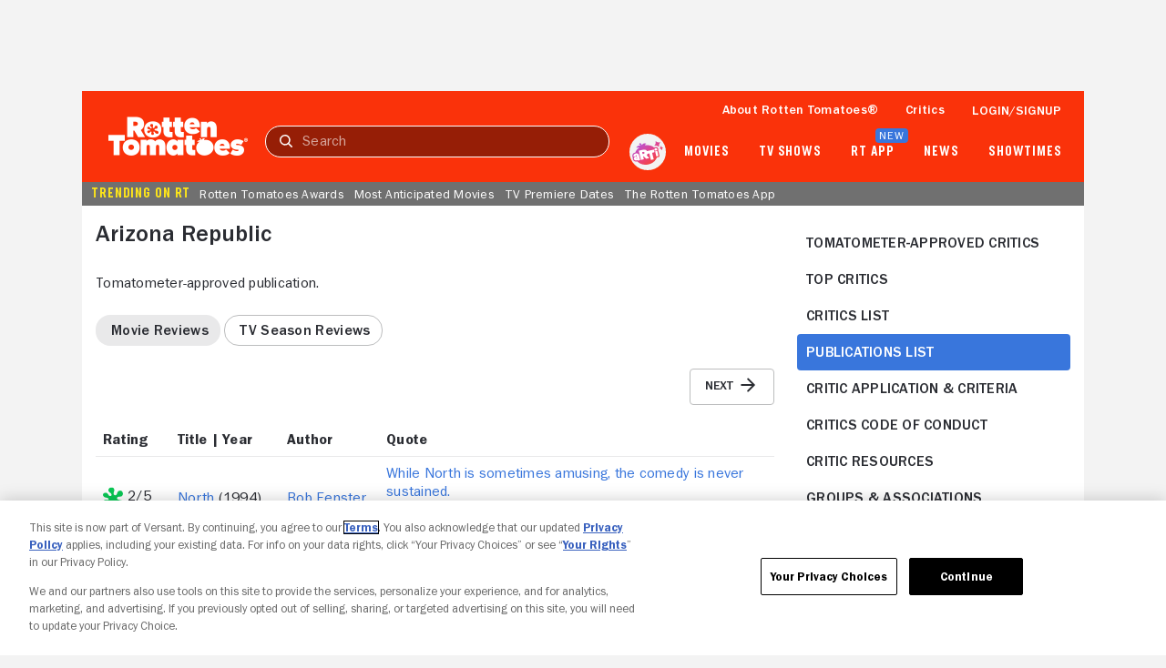

--- FILE ---
content_type: text/html; charset=utf-8
request_url: https://www.rottentomatoes.com/critics/source/642
body_size: 38139
content:
<!DOCTYPE html>
<html lang="en" dir="ltr" xmlns="http://www.w3.org/1999/xhtml" prefix="fb: http://www.facebook.com/2008/fbml og: http://opengraphprotocol.org/schema/">
    <head prefix="og: http://ogp.me/ns# flixstertomatoes: http://ogp.me/ns/apps/flixstertomatoes#">

        
            <script>
                const id = JSON.parse(sessionStorage.getItem('userIdentity'))?.userIdDecrypted;
                const token = sessionStorage.getItem('oneTrustSyncToken');

                if (id && token) {
                    var OneTrust = {
                        dataSubjectParams: {
                            id,
                            isAnonymous: false,
                            token : token
                        }
                    };
                }
            </script>
            
            <script
                charset="UTF-8"
                crossorigin="anonymous"
                data-domain-script="01978557-1604-76a7-ad7c-18216757cf52"
                integrity="sha384-+pVk9UG5UhkNJidnAEsw69vj3H+me4n1jCJ2EOj3YTZvGBHgDu2h1HocvlMlqfEu"
                src="https://cdn.cookielaw.org/consent/01978557-1604-76a7-ad7c-18216757cf52/otSDKStub.js"
                type="text/javascript"
            >
            </script>
            <script type="text/javascript">
                function OptanonWrapper() {
                    if (OnetrustActiveGroups.includes('7')) {
                        document.querySelector('search-results-nav-manager')?.setAlgoliaInsightUserToken?.();
                    }
                }
            </script>
            

            
                <script
                    ccpa-opt-out-ids="USP"
                    ccpa-opt-out-geo="US"
                    ccpa-opt-out-lspa="false"
                    charset="UTF-8"
                    src="https://cdn.cookielaw.org/opt-out/otCCPAiab.js"
                    type="text/javascript"
                >
                </script>
            
        

        
            
            <script src="/assets/pizza-pie/javascripts/bundles/roma/rt-common.js?single"></script>
            
        

        <meta http-equiv="Content-Type" content="text/html; charset=utf-8" />
        <meta http-equiv="x-ua-compatible" content="ie=edge">
        <meta name="viewport" content="width=device-width, initial-scale=1">

        <link rel="shortcut icon" sizes="76x76" type="image/x-icon" href="https://www.rottentomatoes.com/assets/pizza-pie/images/favicon.ico" />

        
            <title>Rotten Tomatoes: Movies | TV Shows | Movie Trailers | Reviews | Rotten Tomatoes</title>
            <meta name="description" content="Rotten Tomatoes, home of the Tomatometer, is the most trusted measurement of quality for Movies & TV. The definitive site for Reviews, Trailers, Showtimes, and Tickets">

            
                <link rel="canonical" href="https://www.rottentomatoes.com/critics/source/642">
            

            
                
            

            

            
                <meta property="fb:app_id" content="">
                <meta property="og:site_name" content="Rotten Tomatoes">
                <meta property="og:title" content="">

                <meta property="og:description" content="Rotten Tomatoes, home of the Tomatometer, is the most trusted measurement of quality for Movies & TV. The definitive site for Reviews, Trailers, Showtimes, and Tickets">
                <meta property="og:type" content="article">
                <meta property="og:url" content="https://www.rottentomatoes.com/critics/source/642">
                <meta property="og:image" content="https://www.rottentomatoes.com/assets/pizza-pie/head-assets/images/RT_TwitterCard_2018.jpg">
                <meta property="og:locale" content="en_US">
            

            <meta name="twitter:card" content="summary_large_image">
            <meta name="twitter:image" content="https://www.rottentomatoes.com/assets/pizza-pie/head-assets/images/RT_TwitterCard_2018.jpg">
            <meta name="twitter:title" content="">
            <meta name="twitter:text:title" content="">
            <meta name="twitter:description" content="Rotten Tomatoes, home of the Tomatometer, is the most trusted measurement of quality for Movies & TV. The definitive site for Reviews, Trailers, Showtimes, and Tickets">
            <meta name="twitter:site" content="@rottentomatoes">

            <!-- JSON+LD -->
            
                
            

            
            <script>
                var dataLayer = dataLayer || [];
                dataLayer.push({"webVersion":"node","rtVersion":3.1,"loggedInStatus":"","customerId":"","pageName":"rt | critics | source page | undefined"});
            </script>

            
                <script id="mps-page-integration">
                    window.mpscall = {"cag[score]":null,"cag[certified_fresh]":null,"cag[fresh_rotten]":null,"cag[rating]":null,"cag[release]":null,"cag[movieshow]":null,"cag[genre]":null,"cag[urlid]":null,"cat":"critics|critic_source_page","field[env]":"production","field[rtid]":null,"path":"/critics/source/642","site":"rottentomatoes-web","title":"undefined Reviews & Previews","type":"webCriticSource"};
                    var mpsopts={'host':'app.mps.vsnt.net', 'updatecorrelator':1};
                    var mps=mps||{};mps._ext=mps._ext||{};mps._adsheld=[];mps._queue=mps._queue||{};mps._queue.mpsloaded=mps._queue.mpsloaded||[];mps._queue.mpsinit=mps._queue.mpsinit||[];mps._queue.gptloaded=mps._queue.gptloaded||[];mps._queue.adload=mps._queue.adload||[];mps._queue.adclone=mps._queue.adclone||[];mps._queue.adview=mps._queue.adview||[];mps._queue.refreshads=mps._queue.refreshads||[];mps.__timer=Date.now||function(){return+new Date};mps.__intcode="v2";if(typeof mps.getAd!="function")mps.getAd=function(adunit){if(typeof adunit!="string")return false;var slotid="mps-getad-"+adunit.replace(/\W/g,"");if(!mps._ext||!mps._ext.loaded){mps._queue.gptloaded.push(function(){typeof mps._gptfirst=="function"&&mps._gptfirst(adunit,slotid);mps.insertAd("#"+slotid,adunit)});mps._adsheld.push(adunit)}return'<div id="'+slotid+'" class="mps-wrapper" data-mps-fill-slot="'+adunit+'"></div>'};
                </script>
                <script src="//app.mps.vsnt.net/fetch/ext/load-rottentomatoes-web.js?nowrite=2" id="mps-load"></script>
            
        

        
        

        <link rel="manifest" href="https://www.rottentomatoes.com/assets/pizza-pie/manifest/manifest.json" />

        <link rel="apple-touch-icon" href="https://www.rottentomatoes.com/assets/pizza-pie/head-assets/images/apple-touch-icon-60.jpg" />
        <link rel="apple-touch-icon" sizes="152x152" href="https://www.rottentomatoes.com/assets/pizza-pie/head-assets/images/apple-touch-icon-152.jpg" />
        <link rel="apple-touch-icon" sizes="167x167" href="https://www.rottentomatoes.com/assets/pizza-pie/head-assets/images/apple-touch-icon-167.jpg" />
        <link rel="apple-touch-icon" sizes="180x180" href="https://www.rottentomatoes.com/assets/pizza-pie/head-assets/images/apple-touch-icon-180.jpg" />

        
            <!-- iOS Smart Banner -->
            <meta name="apple-itunes-app" content="app-id=6673916573">
        

        
        

        
        <meta name="google-site-verification" content="VPPXtECgUUeuATBacnqnCm4ydGO99reF-xgNklSbNbc" />

        
        <meta name="msvalidate.01" content="034F16304017CA7DCF45D43850915323" />
        <meta name="theme-color" content="#FA320A">

        <!-- DNS prefetch -->
        <meta http-equiv="x-dns-prefetch-control" content="on">
        
            <link rel="dns-prefetch" href="//www.rottentomatoes.com" />
        
        
            <link rel="preconnect" href="//www.rottentomatoes.com" />
        

        
    
            <link rel="stylesheet" href="/assets/pizza-pie/stylesheets/bundles/layouts/default.8fca57cae8a.css" />

            
        
    <link rel="preload" href="/assets/pizza-pie/stylesheets/bundles/pages/critics/source_DEPRECATED.d09cdd187b4.css" as="style" onload="this.onload=null;this.rel='stylesheet'" />


        <script>
            window.RottenTomatoes = {};
            window.RTLocals = {};
            window.nunjucksPrecompiled = {};
            window.__RT__ = {};
        </script>

        
            
            <script src="https://cdn.jwplayer.com/libraries/U8MHzHHR.js"></script>
            <script src="https://sb.scorecardresearch.com/c2/plugins/streamingtag_plugin_jwplayer.js"></script>
        

        
        
    </head>
    
    <body
        class="body no-touch js-mptd-layout"
        data-AdsGlobalSkinTakeoverManager="body"
        data-SearchResultsNavManager="body"
    >
        <cookie-manager></cookie-manager>
        <device-inspection-manager endpoint="https://www.rottentomatoes.com/napi/device/inspection"></device-inspection-manager>
        
        <user-activity-manager profiles-features-enabled="false"></user-activity-manager>
        <user-identity-manager
            profiles-features-enabled="false"
        ></user-identity-manager>
        <ad-unit-manager></ad-unit-manager>

        <auth-initiate-manager
    data-ArtiManager="authInitiateManager"
    data-WatchlistButtonManager="authInitiateManager:createAccount"
>
</auth-initiate-manager>
<auth-profile-manager data-AuthInitiateManager="authProfileManager"></auth-profile-manager>
<auth-validation-manager data-AuthInitiateManager="authValidation"></auth-validation-manager>
<overlay-base
    data-AuthInitiateManager="overlayBase:close"
    data-PagePollsIndexManager="authOverlay:close"
    hidden
>
    <overlay-flows data-AuthInitiateManager="overlayFlows" slot="content">
        <action-icon
            slot="close"
            class="auth-overlay__icon-button auth-overlay__icon-button--close"
            aria-label="Close"
            data-qa="close-overlay-btn"
            icon="close"
        ></action-icon>

    </overlay-flows>
</overlay-base>

<notification-alert data-AuthInitiateManager="authSuccess" animate hidden>
    <rt-icon icon="checkmark-circle-filled"></rt-icon>
    <span>Signed in</span>
</notification-alert>

<div id="auth-templates" data-AuthInitiateManager="authTemplates">
    <template slot="screens" id="account-create-username-screen">
  <account-create-username-screen data-qa="account-create-username-screen">
    <input-label slot="input-username" state="default" data-qa="username-input-label">
      <label slot="label" for="create-username-input">Username</label>
      <input slot="input" id="create-username-input" type="text" placeholder="Username" data-qa="username-input"/>
    </input-label>
    <rt-button slot="btn-continue" data-qa="continue-btn" disabled type="cta-large">
      Continue
    </rt-button>
    <rt-text class="terms-and-policies" slot="terms-and-policies" size="0.75">
      By joining, you agree to the <rt-link href="https://www.rottentomatoes.com/policies/terms-and-policies" target="_blank" data-qa="terms-policies-link">Terms and Policies</rt-link> and
      the <rt-link href="https://www.versantprivacy.com/privacy" target="_blank" data-qa="privacy-policy-link">Privacy Policy</rt-link> and to receive email from 
      <rt-link href="//www.fandango.com/about-us" target="_blank" data-qa="about-fandango-link">Fandango Media Brands</rt-link>.
    </rt-text>
  </account-create-username-screen>
</template>

    <template slot="screens" id="account-email-change-success-screen">
  <account-email-change-success-screen data-qa="login-create-success-screen">
    <rt-text slot="message" size="1.5" style="--fontWeight: var(--franklinGothicDemi);">Email change successful</rt-text>
    <rt-text slot="submessage">You are signed out for your security. </br> Please sign in again.</rt-text>
    <img slot="icon" src="/assets/pizza-pie/images/icons/cognito-success.3a3d5f32fab.svg" width="111" height="105" />
  </account-email-change-success-screen>
</template>

    <template slot="screens" id="account-verifying-email-screen">
  <account-verifying-email-screen data-qa="account-verifying-email-screen">
    <img slot="icon" src="/assets/pizza-pie/images/icons/cognito-auth-verify.e74a69e9a77.svg" alt="email" />
    <rt-text slot="status"> Verifying your email... </rt-text>
    <rt-button
      type="cta-large"
      href="/?authFlowScreen=loginStartScreen"
      slot="retryLink"
      size="0.875"
      style="--fontWeight: var(--franklinGothicMedium);"
      data-qa="retry-link"
    >
      Retry
    </rt-button>
    <rt-text slot="terms-and-policies" size="0.75">
      By continuing, you agree to the 
      <rt-link href="https://www.rottentomatoes.com/policies/terms-and-policies" target="_blank" data-qa="terms-policies-link" style="--textColor: var(--blueLink);">Terms and Policies</rt-link> 
      and the 
      <rt-link href="https://www.versantprivacy.com/privacy" target="_blank" data-qa="privacy-policy-link" style="--textColor: var(--blueLink);">Privacy Policy</rt-link> 
      and to receive email from 
      <rt-link href="//www.fandango.com/about-us" target="_blank" data-qa="about-fandango-link" style="--textColor: var(--blueLink);">Fandango Media Brands</rt-link>.
    </rt-text>
  </account-verifying-email-screen>
</template>
    <template slot="screens" id="cognito-loading">
    <div>
        <loading-spinner id="cognito-auth-loading-spinner"></loading-spinner>
        <style>
            #cognito-auth-loading-spinner {
                font-size: 2rem;
                transform: translate(calc(100% - 1em), 250px);
                width: 50%;
            }
        </style>
    </div>
</template>

    <template slot="screens" id="login-check-email-screen">
  <login-check-email-screen data-qa="login-check-email-screen" email="user@email.com">
    <rt-text slot="got-email-message" size="0.875">
      Didn't you get the email?
    </rt-text>
    <rt-button slot="resend-email-link" size="0.875" type="cta-large" data-qa="resend-email-link">
      Resend email
    </rt-button>
    <rt-link context="label" slot="trouble-login-link" size="0.875" href="/reset-client" data-qa="reset-link">Having trouble logging in?</rt-link>

    <rt-text class="terms-and-policies" slot="terms-and-policies" size="0.75">
      By continuing, you agree to the
      <rt-link href="https://www.rottentomatoes.com/policies/terms-and-policies" target="_blank" data-qa="terms-policies-link" style="--textColor: var(--blueLink);">Terms and Policies</rt-link>
      and the
      <rt-link href="https://www.versantprivacy.com/privacy" target="_blank" data-qa="privacy-policy-link" style="--textColor: var(--blueLink);">Privacy Policy</rt-link>
      and to receive email from
      <rt-link href="//www.fandango.com/about-us" target="_blank" data-qa="about-fandango-link" style="--textColor: var(--blueLink);">Fandango Media Brands</rt-link>.
    </rt-text>
  </login-check-email-screen>
</template>

    <template slot="screens" id="login-error-screen">
    <login-error-screen data-qa="login-error">
        <rt-text slot="header" size="1.5" context="heading" data-qa="header">
            Something went wrong...
        </rt-text>
        <rt-text slot="description-1" size="1" context="label" data-qa="description1">
            Please try again.
        </rt-text>
        <img slot="image" src="/assets/pizza-pie/images/icons/cognito-error.c55e509a7fd.svg" />
        <rt-text hidden slot="description-2" size="1" context="label" data-qa="description2"></rt-text>
        <rt-link slot="cta-link" hidden context="label" size="0.875" data-qa="retry-link">Retry</rt-link>
    </login-error-screen>
</template>

    <template slot="screens" id="login-enter-password-screen">
  <login-enter-password-screen data-qa="login-enter-password-screen">
    <rt-text slot="title" size="1.5" style="--fontWeight: var(--franklinGothicMedium);">
      Welcome back!
    </rt-text>
    <rt-text slot="username" data-qa="user-email">
      username@email.com
    </rt-text>
    <input slot="username-hidden" type="email" autocomplete="username" class="hide"></input>
    <input-label slot="input-password" state="default" data-qa="password-input-label">
      <label slot="label" for="pass">Password</label>
      <input slot="input" id="pass" type="password" name="password" placeholder="Password" autocomplete="current-password" data-qa="password-input"></input>
    </input-label>
    <rt-button disabled slot="continue-button" type="cta-large" data-qa="continue-btn">
      Continue
    </rt-button>
    <rt-button slot="email-login-button" theme="light" shape="pill" data-qa="send-email-btn">
      Send email to verify
    </rt-button>
    <rt-link slot="forgot-password-link" context="label" size="0.875" data-qa="forgot-password-link">Forgot password</rt-link>
    <rt-text class="terms-and-policies" slot="terms-and-policies" size="0.75">
      By continuing, you agree to the
      <rt-link href="https://www.rottentomatoes.com/policies/terms-and-policies" target="_blank" data-qa="terms-policies-link" style="--textColor: var(--blueLink);">Terms and Policies</rt-link>
      and the
      <rt-link href="https://www.versantprivacy.com/privacy" target="_blank" data-qa="privacy-policy-link" style="--textColor: var(--blueLink);">Privacy Policy</rt-link>
      and to receive email from
      <rt-link href="//www.fandango.com/about-us" target="_blank" data-qa="about-fandango-link" style="--textColor: var(--blueLink);">Fandango Media Brands</rt-link>.
    </rt-text>
  </login-enter-password-screen>
</template>

    <template slot="screens" id="login-start-screen">
  <login-start-screen data-qa="login-start-screen">
    <input-label
      slot="input-email"
      state="default"
      data-qa="email-input-label"
    >
      <label slot="label" for="login-email-input">Email address</label>
      <input
        slot="input"
        autocomplete="username"
        id="login-email-input"
        placeholder="Email address"
        type="email"
        data-qa="email-input"
      />
    </input-label>
    <input class="hide" type="password"></input>
    <rt-button disabled slot="email-login-button" type="cta-large" data-qa="continue-btn">
      Continue
    </rt-button>
    <rt-button
      slot="google-login-button"
      shape="pill" theme="light" style="--buttonHeight: 52px; --borderRadius: 32px;"
      data-qa="google-login-btn" data-type="google"
    >
      <div class="social-login-btn-content">
        <img height="16px" width="16px" src="/assets/pizza-pie/images/vendor/google/google_logo.28d9eb28faa.svg" />
        Continue with Google
      </div>
    </rt-button>
    <rt-button
      slot="apple-login-button"
      shape="pill" theme="light" style="--buttonHeight: 52px; --borderRadius: 32px;"
      data-qa="apple-login-btn" data-type="apple"
    >
      <div class="social-login-btn-content">
        <rt-icon size-pixel="20" icon="apple" style="--topPosition: 3%"></rt-icon>
        Continue with apple
      </div>
    </rt-button>
    <rt-link slot="reset-link" class="reset-link" context="label" size="0.875" href="/reset-client" data-qa="reset-link">
      Having trouble logging in?
    </rt-link>
    <rt-text class="terms-and-policies" slot="terms-and-policies" size="0.75">
      By continuing, you agree to the
      <rt-link href="https://www.rottentomatoes.com/policies/terms-and-policies" target="_blank" data-qa="terms-policies-link" style="--textColor: var(--blueLink);">Terms and Policies</rt-link>
      and the
      <rt-link href="https://www.versantprivacy.com/privacy" target="_blank" data-qa="privacy-policy-link" style="--textColor: var(--blueLink);">Privacy Policy</rt-link>
      and to receive email from
      <rt-link href="//www.fandango.com/about-us" target="_blank" data-qa="about-fandango-link" style="--textColor: var(--blueLink);">Fandango Media Brands</rt-link>.
    </rt-text>
  </login-start-screen>
</template>

    <template slot="screens" id="login-success-screen">
  <login-success-screen data-qa="login-success-screen">
    <rt-text slot="status" size="1.5">
      Login successful!
    </rt-text>
    <img slot="icon" src="/assets/pizza-pie/images/icons/cognito-success.3a3d5f32fab.svg" width="111" height="105" />
  </login-success-screen>
</template>
    <template slot="screens" id="cognito-opt-in-us">
  <auth-optin-screen data-qa="auth-opt-in-screen">
    <div slot="newsletter-text">
      <h2 class="cognito-optin-form__header unset">Let's keep in touch!</h2>
    </div>
    <img slot="image" class="image" src="https://images.fandango.com/cms/assets/97c33f00-313f-11ee-9aaf-6762c75465cf--newsletter.png" alt="Rotten Tomatoes Newsletter">>
    <h2 slot="sub-title" class="subTitle unset">Sign up for the Rotten Tomatoes newsletter to get weekly updates on:</h2>
    <ul slot="options">
      <li class="icon-item">Upcoming Movies and TV shows</li>
      <li class="icon-item">Rotten Tomatoes Podcast</li>
      <li class="icon-item">Media News + More</li>
    </ul>
    <rt-button slot="opt-in-button" data-qa="auth-opt-in-screen-opt-in-btn">
      Sign me up
    </rt-button>
    <rt-button slot="opt-out-button" class="button--outline" data-qa="auth-opt-in-screen-opt-out-btn">
      No thanks
    </rt-button>
    <p slot="foot-note">
      By clicking "Sign Me Up," you are agreeing to receive occasional emails and communications from Fandango Media (Fandango, Vudu, and Rotten Tomatoes) and consenting to Fandango's 
      <a href="https://www.versantprivacy.com/privacy" class="optin-link" target="_blank" rel="noopener" data-qa="auth-name-screen-privacy-policy-link">Privacy Policy</a>
      and 
      <a href="https://www.rottentomatoes.com/policies/terms-and-policies" class="optin-link" target="_blank" rel="noopener" data-qa="auth-name-screen-privacy-policy-link">Terms and Policies</a>.
      Please allow 10 business days for your account to reflect your preferences.
    </p>
  </auth-optin-screen>
</template>
    <template slot="screens" id="cognito-opt-in-foreign">
  <auth-optin-screen data-qa="auth-opt-in-screen">
    <div slot="newsletter-text">
      <h2 class="cognito-optin-form__header unset">Let's keep in touch!</h2>
    </div>
    <img slot="image" class="image" src="https://images.fandango.com/cms/assets/97c33f00-313f-11ee-9aaf-6762c75465cf--newsletter.png" alt="Rotten Tomatoes Newsletter">>
    <h2 slot="sub-title" class="subTitle unset">Sign up for the Rotten Tomatoes newsletter to get weekly updates on:</h2>
    <ul slot="options">
      <li class="icon-item">Upcoming Movies and TV shows</li>
      <li class="icon-item">Rotten Tomatoes Podcast</li>
      <li class="icon-item">Media News + More</li>
    </ul>
    <rt-button slot="opt-in-button" data-qa="auth-opt-in-screen-opt-in-btn">
      Sign me up
    </rt-button>
    <rt-button slot="opt-out-button" class="button--outline" data-qa="auth-opt-in-screen-opt-out-btn">
      No thanks
    </rt-button>
  </auth-optin-screen>
</template>
    <template slot="screens" id="cognito-opt-in-success">
    <auth-verify-screen>
        <rt-icon icon="checkmark-circle-filled" slot="icon"></rt-icon>
        <p class="h3" slot="status">OK, got it!</p>
    </auth-verify-screen>
</template>

</div>


        <div id="emptyPlaceholder"></div> 

        
            
            <script ASYNC src="//assets.adobedtm.com/launch-EN549327edc13e414a9beb5d61bfd9aac6.min.js"></script>
            
        

        <div id="main" class="container rt-layout__body">
            <a href="#main-page-content" class="skip-link">Skip to Main Content</a>

            
                <mobile-android-banner env="production" hidden></mobile-android-banner>
                <rt-app-manager></rt-app-manager>
                <overlay-base
                    data-RtAppManager="overlayBase:close"
                    hidden
                >
                    <rt-app-modal-content slot="content">
                        <action-icon
                            slot="btn-close"
                            aria-label="Close"
                            icon="close"
                            data-RtAppManager="btnClose:click"
                        ></action-icon>
                        <rt-button slot="btn-download" type="cta-large" href="/device/app">
                            DOWNLOAD THE APP
                        </rt-button>
                        <rt-button slot="btn-continue" type="cta-secondary-large" data-RtAppManager="btnContinue:click">
                            CONTINUE IN BROWSER
                        </rt-button>
                    </rt-app-modal-content>
                </overlay-base>
            

            <div id="header_and_leaderboard">
                <div id="top_leaderboard_wrapper" class="leaderboard_wrapper ">
                    <ad-unit hidden unit-display="desktop" unit-type="topbanner" adjust-height>
                        <div slot="ad-inject"></div>
                    </ad-unit>

                    <ad-unit hidden unit-display="mobile" unit-type="mbanner">
                        <div slot="ad-inject"></div>
                    </ad-unit>
                </div>
            </div>
            

  <rt-header-manager></rt-header-manager>

  <rt-header
    aria-label="navigation bar"
    class="navbar"
    data-qa="header-nav-bar"
    data-AdsGlobalNavTakeoverManager="header"
    id="header-main"
    skeleton="panel"
    
  >

  
  <button
    aria-label="Open aRTi"
    class="arti-mobile"
    data-ArtiManager="btnArti:click"
    data-SearchResultsNavManager="btnArti"
    slot="arti-mobile"
  >
    <img
      alt="arti"
      src="/assets/pizza-pie/images/arti.041d204c4a4.svg"
    />
  </button>
  

    <div slot="mobile-header-nav" data-SearchResultsNavManager="mobileHeaderNavWrap">
        <rt-button
          id="mobile-header-nav-btn"
          data-RtHeaderManager="mobileHeaderNavBtn:click"
          theme="transparent"
          style="--buttonPadding: 0 4px 0 10px; --textColor: var(--white);"
        >
          <rt-icon icon="hamburger-menu" image ></rt-icon>
        </rt-button>

        <mobile-header-nav
          id="mobile-header-nav"
          data-RtHeaderManager="mobileHeaderNav"
        >
                        <rt-img
              slot="logo-image"
              alt="Rotten Tomatoes"
              fetchpriority="high"
              src="/assets/pizza-pie/images/rt-tomato-logo.20c3bdbc97b.svg"
            ></rt-img>
            <div slot="menus-css"></div>
            <div slot="menus"></div>
        </mobile-header-nav>
    </div>

  <a
    class="logo-wrap"
    data-AdsGlobalNavTakeoverManager="logoLink"
    data-SearchResultsNavManager="rtNavLogo"
    href="/"
    id="navbar"
    slot="logo"
  >
    <img
      alt="Rotten Tomatoes"
      data-qa="header-logo"
      data-AdsGlobalNavTakeoverManager="logo"
      src="/assets/pizza-pie/images/rtlogo.9b892cff3fd.png"
      fetchpriority="high"
    />

    <div class="hide">
      <ad-unit hidden unit-display="desktop,mobile" unit-type="logorepeat" unit-targeting="ploc=rtlogo;">
        <div slot="ad-inject"></div>
      </ad-unit>
    </div>
  </a>

  <search-results-nav-manager></search-results-nav-manager>

  <search-results-nav
    data-adobe-id="global-nav-search"
    data-SearchResultsNavManager="search"
    slot="search"
    skeleton="chip"
  >
    <search-results-controls
      data-SearchResultsNavManager="searchControls"
      slot="controls"
    >
      <input
        aria-label="Search"
        data-AdsGlobalNavTakeoverManager="searchInput"
        data-SearchResultsNavManager="inputText:click,input,keydown"
        data-qa="search-input"
        placeholder="Search"
        slot="search-input"
        type="text"
      />
      <rt-button
        class="search-clear hide"
        data-qa="search-clear"
        data-AdsGlobalNavTakeoverManager="searchClearBtn"
        data-SearchResultsNavManager="clearBtn:click"
        slot="search-clear"
        theme="transparent"
      >
        <rt-icon icon="close" size-pixel="20"></rt-icon>
      </rt-button>
      <rt-link
        class="search-submit"
        aria-label="Submit search"
        data-qa="search-submit"
        data-AdsGlobalNavTakeoverManager="searchSubmitBtn"
        data-SearchResultsNavManager="submitBtn:click"
        href="/search"
        slot="search-submit"
      >
        <rt-icon icon="search" size-pixel="16"></rt-icon>
      </rt-link>
      <rt-button
        class="search-cancel"
        data-qa="search-cancel"
        data-AdsGlobalNavTakeoverManager="searchCancelBtn"
        data-SearchResultsNavManager="cancelBtn:click"
        size="0.875"
        slot="search-cancel"
        theme="transparent"
      >
        Cancel
      </rt-button>
    </search-results-controls>

    <search-results
      aria-expanded="false"
      class="hide"
      data-SearchResultsNavManager="searchResults"
      slot="results"
    >
    </search-results>
  </search-results-nav>

  <ul slot="nav-links">
    <li>
      <a
        href="/about"
        data-qa="header:link-whats-tmeter"
        data-AdsGlobalNavTakeoverManager="text"
      >
        About Rotten Tomatoes&reg;
      </a>
    </li>
    <li>
      <a
        href="/critics"
        data-qa="header:link-critics-home"
        data-AdsGlobalNavTakeoverManager="text"
      >
        Critics
      </a>
    </li>
    <li data-RtHeaderManager="loginLink">
      <ul>
        <li>
          <button
            id="masthead-show-login-btn"
            class="js-cognito-signin button--link"
            data-AuthInitiateManager="btnSignIn:click"
            data-qa="header:login-btn"
            data-AdsGlobalNavTakeoverManager="text"
          >
            Login/signup
          </button>
        </li>
      </ul>
    </li>
    <li class="hide" data-RtHeaderManager="userItem:keydown,keyup,mouseenter" data-qa="header:user">
      <a
        class="masthead-user-link"
        data-RtHeaderManager="navUserlink:focus"
        data-UserIdentityManager="profileLink"
        rel="nofollow"
        data-qa="user-profile-link"
      >
        <p
          data-AdsGlobalNavTakeoverManager="text"
          data-RtHeaderManager="navUserFirstName"
          data-qa="user-profile-name"
        ></p>
        <rt-icon
          data-AdsGlobalNavTakeoverManager="text"
          icon="dropdown-arrow-down"
          image
        >
        </rt-icon>
      </a>
      <rt-header-user-info
        class="hide"
        data-RtHeaderManager="userInfo:focusout,mouseleave"
      >
        <a
          data-qa="user-stats-profile-pic"
          data-UserIdentityManager="profileLink"
          rel="nofollow"
          slot="image-expanded"
          tabindex="-1"
        >
          <rt-img alt="" src="" style="width:40px; height:40px;"></rt-img>
        </a>
        <a
          slot="full-name"
          data-UserIdentityManager="profileLink"
          rel="nofollow"
          class="username"
          data-qa="user-stats-name"
        ></a>
        <a
          slot="wts"
          data-UserIdentityManager="watchlistLink"
          rel="nofollow"
          class="wts-count-block"
          data-qa="user-stats-wts"
        >
          <rt-icon icon="add" data-qa="user-stats-ratings-count"></rt-icon>
          <span class="count" data-qa="user-stats-wts-count"></span>
          &nbsp;Wants to See
        </a>
        <a
          slot="rating"
          data-UserIdentityManager="ratingsLink"
          rel="nofollow"
          class="rating-count-block"
          data-qa="user-stats-ratings"
        >
          <rt-icon icon="star-filled" data-qa="user-stats-ratings-count"></rt-icon>
          <span class="count"></span>
          &nbsp;Reviews
        </a>

        <a
          slot="profile-link"
          data-UserIdentityManager="profileLink"
          rel="nofollow"
          class="dropdown-link"
          data-qa="user-stats-profile-link"
        >Profile</a>
        <a
          slot="account-link"
          data-UserIdentityManager="accountLink"
          rel="nofollow"
          class="dropdown-link"
          data-qa="user-stats-account-link"
        >Account</a>
        <a
          slot="logout-link"
          class="dropdown-link"
          data-RtHeaderManager="logoutLink:click"
          data-qa="user-stats-logout-link"
        >Log Out</a>
      </rt-header-user-info>
    </li>
  </ul>

  <rt-header-nav slot="nav-dropdowns">
    
      <button
        aria-label="Open aRTi"
        class="arti-desktop"
        data-ArtiManager="btnArti:click"
        slot="arti-desktop"
      >
        <img
          alt="arti"
          src="/assets/pizza-pie/images/arti.041d204c4a4.svg"
        />
  </button>
    
    <rt-header-nav-item slot="movies" data-qa="masthead:movies-dvds">
      <a
        class="unset"
        slot="link"
        href="/browse/movies_in_theaters/sort:popular"
        data-qa="masthead:movies-dvds-link"
        data-AdsGlobalNavTakeoverManager="text"
      >
        Movies
      </a>
      <rt-header-nav-item-dropdown aria-expanded="false" slot="dropdown" data-qa="movies-menu">
        <rt-header-nav-item-dropdown-list slot="column" data-qa="header-movies-in-theaters">
          <p slot="title" class="h4" data-qa="movies-in-theaters-main-link"><a class="unset" href="/browse/movies_in_theaters/sort:popular">Movies in theaters</a></p>
          <ul slot="links">
            <li data-qa="in-theaters-item">
              <a href="/browse/movies_in_theaters/sort:newest" data-qa="opening-this-week-link">Opening This Week</a>
            </li>
            <li data-qa="in-theaters-item">
              <a href="/browse/movies_in_theaters/sort:top_box_office" data-qa="top-box-office-link">Top Box Office</a>
            </li>
            <li data-qa="in-theaters-item">
              <a href="/browse/movies_coming_soon/" data-qa="coming-soon-link">Coming Soon to Theaters</a>
            </li>
            <li data-qa="in-theaters-item">
              <a href="/browse/movies_in_theaters/critics:certified_fresh~sort:popular" data-qa="certified-fresh-link">Certified Fresh Movies</a>
            </li>
          </ul>
        </rt-header-nav-item-dropdown-list>
        <rt-header-nav-item-dropdown-list slot="column" data-qa="header-on-dvd-streaming">
          <p slot="title" class="h4" data-qa="dvd-streaming-main-link"><a class="unset" href="/browse/movies_at_home">Movies at Home</a></p>
          <ul slot="links" data-curation="rt-nav-movies-at-home">
            
            <li data-qa="movies-at-home-item">
              <a href="/browse/movies_at_home/affiliates:fandango-at-home" data-qa="fandango-at-home-link">Fandango at Home</a>
            </li>
            
            <li data-qa="movies-at-home-item">
              <a href="/browse/movies_at_home/affiliates:netflix" data-qa="netflix-link">Netflix</a>
            </li>
            
            <li data-qa="movies-at-home-item">
              <a href="/browse/movies_at_home/affiliates:apple-tv-plus" data-qa="apple-tv-link">Apple TV</a>
            </li>
            
            <li data-qa="movies-at-home-item">
              <a href="/browse/movies_at_home/affiliates:prime-video" data-qa="prime-video-link">Prime Video</a>
            </li>
            
            <li data-qa="movies-at-home-item">
              <a href="/browse/movies_at_home/sort:popular" data-qa="most-popular-streaming-movies-link">Most Popular Streaming movies</a>
            </li>
            
            <li data-qa="movies-at-home-item">
              <a href="/browse/movies_at_home/critics:certified_fresh" data-qa="certified-fresh-movies-link">Certified Fresh movies</a>
            </li>
            
            <li data-qa="movies-at-home-item">
              <a href="/browse/movies_at_home" data-qa="browse-all-link">Browse all</a>
            </li>
            
          </ul>
        </rt-header-nav-item-dropdown-list>
        <rt-header-nav-item-dropdown-list slot="column" data-qa="header-movies-more">
          <p slot="title" class="h4">More</p>
          <ul slot="links">
            <li data-qa="what-to-watch-item">
                <a href="https://editorial.rottentomatoes.com/rt-hub/what-to-watch" class="what-to-watch" data-qa="what-to-watch-link">What to Watch<rt-badge>New</rt-badge></a>
            </li>
          </ul>
        </rt-header-nav-item-dropdown-list>
        
          <rt-header-nav-item-dropdown-list slot="column" cfp>
            <p slot="title" class="h4">Certified fresh picks</p>
            <ul slot="links" class="cfp-wrap" data-qa="header-certified-fresh-picks" data-curation="rt-nav-list-cf-picks">
              
                <li data-qa="cert-fresh-item">
                  
                  <a class="cfp-tile" href="/m/arco" data-qa="cert-fresh-link">
    <tile-dynamic data-qa="tile">
        <rt-img
            alt="Arco poster image"
            slot="image"
            src="https://resizing.flixster.com/2RLZudm1KoLMuLTP1lgjqCOJFxk=/206x305/v2/https://resizing.flixster.com/1aElFVl0u5s8jsPEs9Nbwr6HUkQ=/fit-in/180x240/v2/https://resizing.flixster.com/IEx88btWgjoy_wM4DS9h4eGJdbg=/ems.cHJkLWVtcy1hc3NldHMvbW92aWVzLzJlMzMwZDJlLWFhYjItNGEzMy1iYmZlLTNkMjg0MmU1MzMzZS5qcGc="
            loading="lazy"
        ></rt-img>
        <div slot="caption" data-track="scores">
            <div class="score-wrap">
                <score-icon-critics
                    certified
                    sentiment="positive"
                    size="1"
                ></score-icon-critics>
                <rt-text class="critics-score" size="1" context="label">91%</rt-text>
            </div>
            <span class="p--small">Arco</span>
            <span class="sr-only">Link to Arco</span>
        </div>
    </tile-dynamic>
</a>
                </li>
              
              
                <li data-qa="cert-fresh-item">
                  
                  <a class="cfp-tile" href="/m/mother_of_flies" data-qa="cert-fresh-link">
    <tile-dynamic data-qa="tile">
        <rt-img
            alt="Mother of Flies poster image"
            slot="image"
            src="https://resizing.flixster.com/Ld0EsCkb2_p9rXcGk9g4FSxWUss=/206x305/v2/https://resizing.flixster.com/0_pt4M0CwnemESetZwqonqnS6MQ=/fit-in/180x240/v2/https://resizing.flixster.com/Grq94AYJgsW3MTxOeuMG2LtvJLs=/ems.cHJkLWVtcy1hc3NldHMvbW92aWVzLzIxMjNjZWE1LTY4NjAtNGE5ZS05MTU2LTIwMGM1OTM4ZjU4Ni5qcGc="
            loading="lazy"
        ></rt-img>
        <div slot="caption" data-track="scores">
            <div class="score-wrap">
                <score-icon-critics
                    certified
                    sentiment="positive"
                    size="1"
                ></score-icon-critics>
                <rt-text class="critics-score" size="1" context="label">96%</rt-text>
            </div>
            <span class="p--small">Mother of Flies</span>
            <span class="sr-only">Link to Mother of Flies</span>
        </div>
    </tile-dynamic>
</a>
                </li>
              
              
                <li data-qa="cert-fresh-item">
                  
                  <a class="cfp-tile" href="/m/the_testament_of_ann_lee" data-qa="cert-fresh-link">
    <tile-dynamic data-qa="tile">
        <rt-img
            alt="The Testament of Ann Lee poster image"
            slot="image"
            src="https://resizing.flixster.com/RvX9N4H4zBfnUnn8noqY1QY6vgk=/206x305/v2/https://resizing.flixster.com/-vD7gSjt8yhCaWPgbh9m3xqIqWE=/fit-in/180x240/v2/https://resizing.flixster.com/5eUl-8M9_vRBMz1eVmJsAiXqh_4=/ems.cHJkLWVtcy1hc3NldHMvbW92aWVzLzlhMzhhYzBhLTFjOTktNGUyYS1iMzJkLTYzYmZlM2E2YmI4Zi5qcGc="
            loading="lazy"
        ></rt-img>
        <div slot="caption" data-track="scores">
            <div class="score-wrap">
                <score-icon-critics
                    certified
                    sentiment="positive"
                    size="1"
                ></score-icon-critics>
                <rt-text class="critics-score" size="1" context="label">87%</rt-text>
            </div>
            <span class="p--small">The Testament of Ann Lee</span>
            <span class="sr-only">Link to The Testament of Ann Lee</span>
        </div>
    </tile-dynamic>
</a>
                </li>
              
            </ul>
          </rt-header-nav-item-dropdown-list>
        
      </rt-header-nav-item-dropdown>
    </rt-header-nav-item>

    <rt-header-nav-item slot="tv" data-qa="masthead:tv">
      <a
        class="unset"
        slot="link"
        href="/browse/tv_series_browse/sort:popular"
        data-qa="masthead:tv-link"
        data-AdsGlobalNavTakeoverManager="text"
      >
        Tv shows
      </a>
      <rt-header-nav-item-dropdown aria-expanded="false" slot="dropdown" data-qa="tv-menu">
        
          <rt-header-nav-item-dropdown-list slot="column" data-qa="header-tv-list1">
            <p slot="title" class="h4" data-curation="rt-hp-text-list-3">
              New TV Tonight
            </p>
            <ul slot="links" class="score-list-wrap">
              
                <li data-qa="list-item">
                  <a class="score-list-item" href="/tv/wonder_man/s01" data-qa="list-item-link">
    <div class="score-wrap">
        <score-icon-critics
            certified="true"
            sentiment="positive"
            size="1"
        ></score-icon-critics>
        
        <rt-text
            class="critics-score"
            context="label"
            size="1"
            style="--lineHeight: 1; --letterSpacing: 0.016em;"
        >90%</rt-text>
        
    </div>
    <span>
        
            Wonder Man: Season 1
        
    </span>
</a>
                </li>
              
                <li data-qa="list-item">
                  <a class="score-list-item" href="/tv/shrinking/s03" data-qa="list-item-link">
    <div class="score-wrap">
        <score-icon-critics
            certified="false"
            sentiment="positive"
            size="1"
        ></score-icon-critics>
        
        <rt-text
            class="critics-score"
            context="label"
            size="1"
            style="--lineHeight: 1; --letterSpacing: 0.016em;"
        >92%</rt-text>
        
    </div>
    <span>
        
            Shrinking: Season 3
        
    </span>
</a>
                </li>
              
                <li data-qa="list-item">
                  <a class="score-list-item" href="/tv/memory_of_a_killer/s01" data-qa="list-item-link">
    <div class="score-wrap">
        <score-icon-critics
            certified="false"
            sentiment="negative"
            size="1"
        ></score-icon-critics>
        
        <rt-text
            class="critics-score"
            context="label"
            size="1"
            style="--lineHeight: 1; --letterSpacing: 0.016em;"
        >50%</rt-text>
        
    </div>
    <span>
        
            Memory of a Killer: Season 1
        
    </span>
</a>
                </li>
              
                <li data-qa="list-item">
                  <a class="score-list-item" href="/tv/bridgerton/s04" data-qa="list-item-link">
    <div class="score-wrap">
        <score-icon-critics
            certified="false"
            sentiment="empty"
            size="1"
        ></score-icon-critics>
        
        <rt-text
            class="critics-score-empty"
            context="label"
            size="1"
            style="--textColor: var(--grayLight4); --lineHeight: 1; --letterSpacing: 0.2em;" 
        >--</rt-text>
        
    </div>
    <span>
        
            Bridgerton: Season 4
        
    </span>
</a>
                </li>
              
                <li data-qa="list-item">
                  <a class="score-list-item" href="/tv/school_spirits_2023/s03" data-qa="list-item-link">
    <div class="score-wrap">
        <score-icon-critics
            certified="false"
            sentiment="empty"
            size="1"
        ></score-icon-critics>
        
        <rt-text
            class="critics-score-empty"
            context="label"
            size="1"
            style="--textColor: var(--grayLight4); --lineHeight: 1; --letterSpacing: 0.2em;" 
        >--</rt-text>
        
    </div>
    <span>
        
            School Spirits: Season 3
        
    </span>
</a>
                </li>
              
                <li data-qa="list-item">
                  <a class="score-list-item" href="/tv/take_that/s01" data-qa="list-item-link">
    <div class="score-wrap">
        <score-icon-critics
            certified="false"
            sentiment="positive"
            size="1"
        ></score-icon-critics>
        
        <rt-text
            class="critics-score"
            context="label"
            size="1"
            style="--lineHeight: 1; --letterSpacing: 0.016em;"
        >100%</rt-text>
        
    </div>
    <span>
        
            Take That: Season 1
        
    </span>
</a>
                </li>
              
                <li data-qa="list-item">
                  <a class="score-list-item" href="/tv/gangnam_project/s01" data-qa="list-item-link">
    <div class="score-wrap">
        <score-icon-critics
            certified="false"
            sentiment="empty"
            size="1"
        ></score-icon-critics>
        
        <rt-text
            class="critics-score-empty"
            context="label"
            size="1"
            style="--textColor: var(--grayLight4); --lineHeight: 1; --letterSpacing: 0.2em;" 
        >--</rt-text>
        
    </div>
    <span>
        
            Gangnam Project: Season 1
        
    </span>
</a>
                </li>
              
                <li data-qa="list-item">
                  <a class="score-list-item" href="/tv/wild_cards/s03" data-qa="list-item-link">
    <div class="score-wrap">
        <score-icon-critics
            certified="false"
            sentiment="empty"
            size="1"
        ></score-icon-critics>
        
        <rt-text
            class="critics-score-empty"
            context="label"
            size="1"
            style="--textColor: var(--grayLight4); --lineHeight: 1; --letterSpacing: 0.2em;" 
        >--</rt-text>
        
    </div>
    <span>
        
            Wild Cards: Season 3
        
    </span>
</a>
                </li>
              
                <li data-qa="list-item">
                  <a class="score-list-item" href="/tv/extracted/s02" data-qa="list-item-link">
    <div class="score-wrap">
        <score-icon-critics
            certified="false"
            sentiment="empty"
            size="1"
        ></score-icon-critics>
        
        <rt-text
            class="critics-score-empty"
            context="label"
            size="1"
            style="--textColor: var(--grayLight4); --lineHeight: 1; --letterSpacing: 0.2em;" 
        >--</rt-text>
        
    </div>
    <span>
        
            Extracted: Season 2
        
    </span>
</a>
                </li>
              
            </ul>
            <a
              class="a--short"
              data-qa="tv-list1-view-all-link"
              href="/browse/tv_series_browse/sort:newest"
              slot="view-all-link"
            >
                View All
            </a>
          </rt-header-nav-item-dropdown-list>
        

        
          <rt-header-nav-item-dropdown-list slot="column" data-qa="header-tv-list2">
            <p slot="title" class="h4" data-curation="rt-hp-text-list-2">
              Most Popular TV on RT
            </p>
            <ul slot="links" class="score-list-wrap">
              
                <li data-qa="list-item">
                  <a class="score-list-item" href="/tv/a_knight_of_the_seven_kingdoms/s01" data-qa="list-item-link">
    <div class="score-wrap">
        <score-icon-critics
            certified="true"
            sentiment="positive"
            size="1"
        ></score-icon-critics>
        
        <rt-text
            class="critics-score"
            context="label"
            size="1"
            style="--lineHeight: 1; --letterSpacing: 0.016em;"
        >95%</rt-text>
        
    </div>
    <span>
        
            A Knight of the Seven Kingdoms: Season 1
        
    </span>
</a>
                </li>
              
                <li data-qa="list-item">
                  <a class="score-list-item" href="/tv/his_and_hers/s01" data-qa="list-item-link">
    <div class="score-wrap">
        <score-icon-critics
            certified="false"
            sentiment="positive"
            size="1"
        ></score-icon-critics>
        
        <rt-text
            class="critics-score"
            context="label"
            size="1"
            style="--lineHeight: 1; --letterSpacing: 0.016em;"
        >67%</rt-text>
        
    </div>
    <span>
        
            His &amp; Hers: Season 1
        
    </span>
</a>
                </li>
              
                <li data-qa="list-item">
                  <a class="score-list-item" href="/tv/memory_of_a_killer/s01" data-qa="list-item-link">
    <div class="score-wrap">
        <score-icon-critics
            certified="false"
            sentiment="negative"
            size="1"
        ></score-icon-critics>
        
        <rt-text
            class="critics-score"
            context="label"
            size="1"
            style="--lineHeight: 1; --letterSpacing: 0.016em;"
        >50%</rt-text>
        
    </div>
    <span>
        
            Memory of a Killer: Season 1
        
    </span>
</a>
                </li>
              
                <li data-qa="list-item">
                  <a class="score-list-item" href="/tv/wonder_man/s01" data-qa="list-item-link">
    <div class="score-wrap">
        <score-icon-critics
            certified="true"
            sentiment="positive"
            size="1"
        ></score-icon-critics>
        
        <rt-text
            class="critics-score"
            context="label"
            size="1"
            style="--lineHeight: 1; --letterSpacing: 0.016em;"
        >90%</rt-text>
        
    </div>
    <span>
        
            Wonder Man: Season 1
        
    </span>
</a>
                </li>
              
                <li data-qa="list-item">
                  <a class="score-list-item" href="/tv/the_beauty/s01" data-qa="list-item-link">
    <div class="score-wrap">
        <score-icon-critics
            certified="true"
            sentiment="positive"
            size="1"
        ></score-icon-critics>
        
        <rt-text
            class="critics-score"
            context="label"
            size="1"
            style="--lineHeight: 1; --letterSpacing: 0.016em;"
        >74%</rt-text>
        
    </div>
    <span>
        
            The Beauty: Season 1
        
    </span>
</a>
                </li>
              
                <li data-qa="list-item">
                  <a class="score-list-item" href="/tv/steal/s01" data-qa="list-item-link">
    <div class="score-wrap">
        <score-icon-critics
            certified="true"
            sentiment="positive"
            size="1"
        ></score-icon-critics>
        
        <rt-text
            class="critics-score"
            context="label"
            size="1"
            style="--lineHeight: 1; --letterSpacing: 0.016em;"
        >76%</rt-text>
        
    </div>
    <span>
        
            Steal: Season 1
        
    </span>
</a>
                </li>
              
                <li data-qa="list-item">
                  <a class="score-list-item" href="/tv/ponies/s01" data-qa="list-item-link">
    <div class="score-wrap">
        <score-icon-critics
            certified="true"
            sentiment="positive"
            size="1"
        ></score-icon-critics>
        
        <rt-text
            class="critics-score"
            context="label"
            size="1"
            style="--lineHeight: 1; --letterSpacing: 0.016em;"
        >96%</rt-text>
        
    </div>
    <span>
        
            Ponies: Season 1
        
    </span>
</a>
                </li>
              
                <li data-qa="list-item">
                  <a class="score-list-item" href="/tv/the_night_manager/s02" data-qa="list-item-link">
    <div class="score-wrap">
        <score-icon-critics
            certified="true"
            sentiment="positive"
            size="1"
        ></score-icon-critics>
        
        <rt-text
            class="critics-score"
            context="label"
            size="1"
            style="--lineHeight: 1; --letterSpacing: 0.016em;"
        >91%</rt-text>
        
    </div>
    <span>
        
            The Night Manager: Season 2
        
    </span>
</a>
                </li>
              
                <li data-qa="list-item">
                  <a class="score-list-item" href="/tv/star_trek_starfleet_academy/s01" data-qa="list-item-link">
    <div class="score-wrap">
        <score-icon-critics
            certified="true"
            sentiment="positive"
            size="1"
        ></score-icon-critics>
        
        <rt-text
            class="critics-score"
            context="label"
            size="1"
            style="--lineHeight: 1; --letterSpacing: 0.016em;"
        >88%</rt-text>
        
    </div>
    <span>
        
            Star Trek: Starfleet Academy: Season 1
        
    </span>
</a>
                </li>
              
                <li data-qa="list-item">
                  <a class="score-list-item" href="/tv/agatha_christies_seven_dials/s01" data-qa="list-item-link">
    <div class="score-wrap">
        <score-icon-critics
            certified="false"
            sentiment="positive"
            size="1"
        ></score-icon-critics>
        
        <rt-text
            class="critics-score"
            context="label"
            size="1"
            style="--lineHeight: 1; --letterSpacing: 0.016em;"
        >73%</rt-text>
        
    </div>
    <span>
        
            Agatha Christie&#39;s Seven Dials: Season 1
        
    </span>
</a>
                </li>
              
            </ul>
            <a
              class="a--short"
              data-qa="tv-list2-view-all-link"
              href="/browse/tv_series_browse/sort:popular?"
              slot="view-all-link"
            >
                View All
            </a>
          </rt-header-nav-item-dropdown-list>
        

        <rt-header-nav-item-dropdown-list slot="column" data-qa="header-tv-more">
          <p slot="title" class="h4">More</p>
          <ul slot="links">
            <li>
              <a href="https://editorial.rottentomatoes.com/rt-hub/what-to-watch/" class="what-to-watch" data-qa="what-to-watch-link-tv">
                What to Watch<rt-badge>New</rt-badge>
              </a>
            </li>
            <li>
              <a href="/browse/tv_series_browse/sort:popular" data-qa="tv-best-link">
                <span>Best TV Shows</span>
              </a>
            </li>
            <li>
              <a href="/browse/tv_series_browse/sort:popular" data-qa="tv-popular-link">
                <span>Most Popular TV</span>
              </a>
            </li>
            <li>
              <a href="/browse/tv_series_browse/affiliates:fandango-at-home" data-qa="tv-fandango-at-home-link">
                <span>Fandango at Home</span>
              </a>
            </li>
            <li>
              <a href="/browse/tv_series_browse/affiliates:paramount-plus" data-qa="tv-paramount-link">
                <span>Paramount+</span>
              </a>
            </li>
            <li>
              <a href="/browse/tv_series_browse/affiliates:netflix" data-qa="tv-netflix-link">
                <span>Netflix</span>
              </a>
            </li>
            <li>
              <a href="/browse/tv_series_browse/affiliates:prime-video" data-qa="tv-prime-video-link">
                <span>Prime Video</span>
              </a>
            </li>
            <li>
              <a href="/browse/tv_series_browse/affiliates:apple-tv-plus" data-qa="tv-apple-tv-plus-link">
                <span>Apple TV</span>
              </a>
            </li>
          </ul>
        </rt-header-nav-item-dropdown-list>

        
          <rt-header-nav-item-dropdown-list slot="column" cfp data-qa="header-certified-fresh-pick">
            <p slot="title" class="h4">
              Certified fresh pick
            </p>
            <ul slot="links" class="cfp-wrap" data-curation="rt-nav-list-cf-picks">
              <li>
                
                <a class="cfp-tile" href="/tv/wonder_man/s01" data-qa="cert-fresh-link">
    <tile-dynamic data-qa="tile">
        <rt-img
            alt="Wonder Man: Season 1 poster image"
            slot="image"
            src="https://resizing.flixster.com/pqDVVOItZo02dWX9vb7KoWNKAFE=/206x305/v2/https://resizing.flixster.com/xENxJTFrvAlPXM2nmvb_2bS50PA=/fit-in/180x240/v2/https://resizing.flixster.com/6V8xDDnnPcG21BFOlSq2QHwzeL8=/ems.cHJkLWVtcy1hc3NldHMvdHZzZWFzb24vODU1ZTU3NTktYTY3My00YTI5LWJhZTQtN2U5MDlmYzczMzQ3LmpwZw=="
            loading="lazy"
        ></rt-img>
        <div slot="caption" data-track="scores">
            <div class="score-wrap">
                <score-icon-critics
                    certified
                    sentiment="positive"
                    size="1"
                ></score-icon-critics>
                <rt-text class="critics-score" size="1" context="label">90%</rt-text>
            </div>
            <span class="p--small">Wonder Man: Season 1</span>
            <span class="sr-only">Link to Wonder Man: Season 1</span>
        </div>
    </tile-dynamic>
</a>
              </li>
            </ul>
          </rt-header-nav-item-dropdown-list>
        
      </rt-header-nav-item-dropdown>
    </rt-header-nav-item>

    <rt-header-nav-item slot="shop">
      <a class="unset"
          id="appLink"
          slot="link"
          href="https://editorial.rottentomatoes.com/article/app/"
          target="_blank"
          data-qa="masthead:app-link"
          data-AdsGlobalNavTakeoverManager="text"
      >
          RT App
          <temporary-display
            slot="temporary-display"
            key="app"
            element="#appLink"
            event="click"
          >
            <rt-badge hidden>New</rt-badge>
          </temporary-display>
      </a>
    </rt-header-nav-item>

    <rt-header-nav-item slot="news" data-qa="masthead:news">
      <a
        class="unset"
        slot="link"
        href="https://editorial.rottentomatoes.com"
        data-qa="masthead:news-link"
        data-AdsGlobalNavTakeoverManager="text"
      >
        News
      </a>
      <rt-header-nav-item-dropdown aria-expanded="false" slot="dropdown" data-qa="news-menu">
        <rt-header-nav-item-dropdown-list slot="column" data-qa="header-news-columns">
          <p slot="title" class="h4">Columns</p>
          <ul slot="links">
            <li data-qa="column-item">
              <a href="https://editorial.rottentomatoes.com/all-time-lists/" data-pageheader="All-Time Lists" data-qa="column-link">
                All-Time Lists
              </a>
            </li>
            <li data-qa="column-item">
              <a href="https://editorial.rottentomatoes.com/binge-guide/" data-pageheader="Binge Guide" data-qa="column-link">
                Binge Guide
              </a>
            </li>
            <li data-qa="column-item">
              <a href="https://editorial.rottentomatoes.com/comics-on-tv/" data-pageheader="Comics on TV" data-qa="column-link">
                Comics on TV
              </a>
            </li>
            <li data-qa="column-item">
              <a href="https://editorial.rottentomatoes.com/countdown/" data-pageheader="Countdown" data-qa="column-link">
                Countdown
              </a>
            </li>
            <li data-qa="column-item">
              <a href="https://editorial.rottentomatoes.com/five-favorite-films/" data-pageheader="Five Favorite Films" data-qa="column-link">
                Five Favorite Films
              </a>
            </li>
            <li data-qa="column-item">
              <a href="https://editorial.rottentomatoes.com/video-interviews/" data-pageheader="Video Interviews" data-qa="column-link">
                Video Interviews
              </a>
            </li>
            <li data-qa="column-item">
              <a href="https://editorial.rottentomatoes.com/weekend-box-office/" data-pageheader="Weekend Box Office" data-qa="column-link"
              >Weekend Box Office
            </a>
            </li>
            <li data-qa="column-item">
              <a href="https://editorial.rottentomatoes.com/weekly-ketchup/" data-pageheader="Weekly Ketchup" data-qa="column-link">
                Weekly Ketchup
              </a>
            </li>
            <li data-qa="column-item">
              <a href="https://editorial.rottentomatoes.com/what-to-watch/" data-pageheader="What to Watch" data-qa="column-link">
                What to Watch
              </a>
            </li>
          </ul>
        </rt-header-nav-item-dropdown-list>

        
          <rt-header-nav-item-dropdown-list slot="column" data-qa="header-news-guides">
            <p slot="title" class="h4">Guides</p>
            <ul slot="links" class="news-wrap">
              
                <li data-qa="guides-item">
                  <a class="news-tile" href="https://editorial.rottentomatoes.com/guide/all-disney-animated-theatrical-movies-ranked-by-tomatometer/" data-qa="news-link">
    <tile-dynamic
        data-qa="tile"
        orientation="landscape"
    >
        <rt-img
            alt="76 Disney Animated Movies (<em>101 Dalmatians</em>) Ranked poster image"
            slot="image"
            src="https://editorial.rottentomatoes.com/wp-content/uploads/2025/11/101THUMB.jpg"
            loading="lazy"
        ></rt-img>
        <div slot="caption">
            <p>76 Disney Animated Movies (<em>101 Dalmatians</em>) Ranked</p>
            <span class="sr-only">Link to 76 Disney Animated Movies (<em>101 Dalmatians</em>) Ranked</span>
        </div>
    </tile-dynamic>
</a>
                </li>
              
                <li data-qa="guides-item">
                  <a class="news-tile" href="https://editorial.rottentomatoes.com/guide/popular-movies/" data-qa="news-link">
    <tile-dynamic
        data-qa="tile"
        orientation="landscape"
    >
        <rt-img
            alt="30 Most Popular Movies Right Now: What to Watch In Theaters and Streaming poster image"
            slot="image"
            src="https://editorial.rottentomatoes.com/wp-content/uploads/2026/01/Mercy_BO1-Rep.jpg"
            loading="lazy"
        ></rt-img>
        <div slot="caption">
            <p>30 Most Popular Movies Right Now: What to Watch In Theaters and Streaming</p>
            <span class="sr-only">Link to 30 Most Popular Movies Right Now: What to Watch In Theaters and Streaming</span>
        </div>
    </tile-dynamic>
</a>
                </li>
              
            </ul>
            <a
              class="a--short"
              data-qa="guides-view-all-link"
              href="https://editorial.rottentomatoes.com/countdown/"
              slot="view-all-link"
            >
              View All
            </a>
          </rt-header-nav-item-dropdown-list>
        

        
          <rt-header-nav-item-dropdown-list slot="column" data-qa="header-news-hubs">
            <p slot="title" class="h4">Hubs</p>
            <ul slot="links" class="news-wrap">
              
                <li data-qa="hubs-item">
                  <a class="news-tile" href="https://editorial.rottentomatoes.com/rt-hub/what-to-watch/" data-qa="news-link">
    <tile-dynamic
        data-qa="tile"
        orientation="landscape"
    >
        <rt-img
            alt="What to Watch: In Theaters and On Streaming poster image"
            slot="image"
            src="https://editorial.rottentomatoes.com/wp-content/uploads/2023/05/RT_WTW_Generic_2023_Thumbnail_600x314_021623.jpg"
            loading="lazy"
        ></rt-img>
        <div slot="caption">
            <p>What to Watch: In Theaters and On Streaming</p>
            <span class="sr-only">Link to What to Watch: In Theaters and On Streaming</span>
        </div>
    </tile-dynamic>
</a>
                </li>
              
                <li data-qa="hubs-item">
                  <a class="news-tile" href="https://editorial.rottentomatoes.com/rt-hub/awards-tour/" data-qa="news-link">
    <tile-dynamic
        data-qa="tile"
        orientation="landscape"
    >
        <rt-img
            alt="Awards Tour poster image"
            slot="image"
            src="https://editorial.rottentomatoes.com/wp-content/uploads/2024/07/RT_RTAxAFM_AwardsTour_Representative_600x314_V1.jpg"
            loading="lazy"
        ></rt-img>
        <div slot="caption">
            <p>Awards Tour</p>
            <span class="sr-only">Link to Awards Tour</span>
        </div>
    </tile-dynamic>
</a>
                </li>
              
            </ul>
            <a
              class="a--short"
              data-qa="hubs-view-all-link"
              href="https://editorial.rottentomatoes.com/rt-hubs/"
              slot="view-all-link"
            >
              View All
            </a>
          </rt-header-nav-item-dropdown-list>
        

        
          <rt-header-nav-item-dropdown-list slot="column" data-qa="header-news-rt-news">
            <p slot="title" class="h4">RT News</p>
            <ul slot="links" class="news-wrap">
              
                <li data-qa="rt-news-item">
                  <a class="news-tile" href="https://editorial.rottentomatoes.com/article/bafta-2026-full-list-of-nominees/" data-qa="news-link">
    <tile-dynamic
        data-qa="tile"
        orientation="landscape"
    >
        <rt-img
            alt="2026 BAFTA Film Awards Nominations: Full List of Nominees poster image"
            slot="image"
            src="https://editorial.rottentomatoes.com/wp-content/uploads/2025/09/Verified_Hot-One_Battle_After_Another_Rep.jpg"
            loading="lazy"
        ></rt-img>
        <div slot="caption">
            <p>2026 BAFTA Film Awards Nominations: Full List of Nominees</p>
            <span class="sr-only">Link to 2026 BAFTA Film Awards Nominations: Full List of Nominees</span>
        </div>
    </tile-dynamic>
</a>
                </li>
              
                <li data-qa="rt-news-item">
                  <a class="news-tile" href="https://editorial.rottentomatoes.com/article/rotten-tomatoes-awards-2025-fan-vote-categories/" data-qa="news-link">
    <tile-dynamic
        data-qa="tile"
        orientation="landscape"
    >
        <rt-img
            alt="Rotten Tomatoes Awards: Fan Vote Categories poster image"
            slot="image"
            src="https://editorial.rottentomatoes.com/wp-content/uploads/2026/01/RT_RTA_FansChoice_Winners_FreshAvo_600x314_V1.jpg"
            loading="lazy"
        ></rt-img>
        <div slot="caption">
            <p>Rotten Tomatoes Awards: Fan Vote Categories</p>
            <span class="sr-only">Link to Rotten Tomatoes Awards: Fan Vote Categories</span>
        </div>
    </tile-dynamic>
</a>
                </li>
              
            </ul>
            <a
              class="a--short"
              data-qa="rt-news-view-all-link"
              href="https://editorial.rottentomatoes.com/news/"
              slot="view-all-link"
            >
              View All
            </a>
          </rt-header-nav-item-dropdown-list>
        
      </rt-header-nav-item-dropdown>
    </rt-header-nav-item>

    <rt-header-nav-item slot="showtimes">
      <a
        class="unset"
        slot="link"
        href="https://www.fandango.com/movies-in-theaters?a=13036"
        target="_blank"
        rel="noopener"
        data-qa="masthead:tickets-showtimes-link"
        data-AdsGlobalNavTakeoverManager="text"
      >
        Showtimes
      </a>
    </rt-header-nav-item>
  </rt-header-nav>

</rt-header>

<ads-global-nav-takeover-manager></ads-global-nav-takeover-manager>
<section class="trending-bar">
  

  <ad-unit hidden id="trending_bar_ad" unit-display="desktop" unit-type="trendinggraphic">
    <div slot="ad-inject"></div>
  </ad-unit>
  <div id="trending-bar-start" class="trending-list-wrap" data-qa="trending-bar">
    <ul class="list-inline trending-bar__list" data-curation="rt-nav-trending"
      data-qa="trending-bar-list">
      <li class="trending-bar__header">Trending on RT</li>
      
      <li><a class="trending-bar__link" href="https://editorial.rottentomatoes.com/article/rotten-tomatoes-awards-2025-golden-tomato-awards-winners/"  data-qa="trending-bar-item"> Rotten Tomatoes Awards </a></li>
      
      <li><a class="trending-bar__link" href="https://editorial.rottentomatoes.com/article/the-most-anticipated-movies-of-2026/"  data-qa="trending-bar-item"> Most Anticipated Movies  </a></li>
      
      <li><a class="trending-bar__link" href="https://editorial.rottentomatoes.com/article/tv-premiere-dates-2026/"  data-qa="trending-bar-item"> TV Premiere Dates </a></li>
      
      <li><a class="trending-bar__link" href="https://editorial.rottentomatoes.com/article/app/"  data-qa="trending-bar-item"> The Rotten Tomatoes App  </a></li>
      
    </ul>
    <div class="trending-bar__social" data-qa="trending-bar-social-list">
      <social-media-icons theme="light" size="14px"></social-media-icons>
    </div>
  </div>
</section>




            <main
                id="main_container"
                class="container rt-layout__content"
            >
              <div id="main-page-content">
                <toast-notification
                    aria-live="polite"
                    data-WatchlistButtonManager="notification"
                    hidden
                    style="--backgroundColor: var(--grayLight1); --borderColor: var(--grayLight3); --toastTextColor: var(--grayDark3);"
                >
                    <rt-icon slot="icon" icon="error-filled" image size-pixel="16"></rt-icon>
                    <rt-text slot="message" context="label" size="0.875"></rt-text>
                    <rt-button slot="close" theme="transparent">
                        <rt-icon icon="close" image size-pixel="16"></rt-icon>
                    </rt-button>
                </toast-notification>

                
    
                
    <!-- salt=8375902834024 -->
    

    

    

    

    
        
    

    

    

    

    

    


<critics-nav-mobile-manager></critics-nav-mobile-manager>
<section class="dropdown__container critics-nav-mobile mobile-visible">
    
        <rt-button size="1" theme="light" data-CriticsNavMobileManager="dropdown:click" data-qa="critics-nav-mobile">
            <span class="btn-text">Publications list</span>
            <rt-icon icon="dropdown-arrow-down"></rt-icon>
        </rt-button>
        <dropdown-menu-deprecated
            data-CriticsNavMobileManager="dropdownMenu"
            data-qa="critics-nav-dropdown"
            name="listTypeDesktop"
            value="Publications list"
            hidden
        >
            
                <a href="/critics" slot="option">
                    <dropdown-option-deprecated value="Tomatometer-approved critics">
                        Tomatometer-approved critics
                    </dropdown-option-deprecated>
                </a>
            
                <a href="/critics/top_critics" slot="option">
                    <dropdown-option-deprecated value="Top critics">
                        Top critics
                    </dropdown-option-deprecated>
                </a>
            
                <a href="/critics/authors" slot="option">
                    <dropdown-option-deprecated value="Critics list">
                        Critics list
                    </dropdown-option-deprecated>
                </a>
            
                <a href="/critics/sources" slot="option">
                    <dropdown-option-deprecated value="Publications list">
                        Publications list
                    </dropdown-option-deprecated>
                </a>
            
                <a href="/critics/criteria" slot="option">
                    <dropdown-option-deprecated value="Critic application &amp; criteria">
                        Critic application & criteria
                    </dropdown-option-deprecated>
                </a>
            
                <a href="/policies/critics-code-of-conduct" slot="option">
                    <dropdown-option-deprecated value="Critics code of conduct">
                        Critics code of conduct
                    </dropdown-option-deprecated>
                </a>
            
                <a href="https://editorial.rottentomatoes.com/critic-resources/" slot="option">
                    <dropdown-option-deprecated value="Critic resources">
                        Critic resources
                    </dropdown-option-deprecated>
                </a>
            
                <a href="/critics/critics_groups" slot="option">
                    <dropdown-option-deprecated value="Groups &amp; associations">
                        Groups & associations
                    </dropdown-option-deprecated>
                </a>
            
                <a href="/critics/archives" slot="option">
                    <dropdown-option-deprecated value="RT Archives">
                        RT Archives
                    </dropdown-option-deprecated>
                </a>
            
        </dropdown-menu-deprecated>
    
</section>


    <div class="layout critics__container critics-source">
        <div class="layout__column layout__column--main">
            
                <h1 data-qa="publication-name-title">Arizona Republic</h1>
                <div>
                    <p>Tomatometer-approved publication.</p>

                    <critics-source-table-manager-deprecated>
                        <script data-json="reviews" type="application/json">{"api":"/napi/critics/source/642/movies","pageInfo":{"endCursor":"MQ==","hasNextPage":true,"hasPreviousPage":false},"hasReviews":true,"reviews":[{"authorId":"2983","authorName":"Bob Fenster","authorUrl":"/critics/bob-fenster/movies","compareValue":"0_2/5","scoreSentiment":"NEGATIVE","originalScore":"2/5","quote":"While North is sometimes amusing, the comedy is never sustained.","publicationReviewUrl":"https://www.newspapers.com/article/the-arizona-republic-north/189625615/","date":"Jan 23, 2026","editReviewUrl":"/critics/self-submission/movie/6d43a5dc-26f9-39e7-a6e3-464f489d70d7","mediaInfo":"1994","mediaTitle":"North","mediaUrl":"/m/north"},{"authorId":"7666","authorName":"Bill Goodykoontz","authorUrl":"/critics/bill-goodykoontz/movies","compareValue":"1_4/5","scoreSentiment":"POSITIVE","originalScore":"4/5","quote":"It runs up against some rough patches during the telling of the story, but overall it is immensely enjoyable, an unflinching (and nonjudgmental) look at faith, no matter how bizarrely we may think it’s practiced.","publicationReviewUrl":"https://www.azcentral.com/story/entertainment/movies/billgoodykoontz/2026/01/21/the-testament-of-ann-lee-movie-review/88261085007/","date":"Jan 22, 2026","editReviewUrl":"/critics/self-submission/movie/c6c91d13-f1bb-36c8-b52d-23e9a53a1c4e","mediaInfo":"2025","mediaTitle":"The Testament of Ann Lee","mediaUrl":"/m/the_testament_of_ann_lee"},{"authorId":"2983","authorName":"Bob Fenster","authorUrl":"/critics/bob-fenster/movies","compareValue":"1_undefined","scoreSentiment":"POSITIVE","quote":"The American President is sophisticated, witty and wonderful, an intelligent comedy that finds a wealth of humor in the unlikely dual pursuit of the presidency and romance. ","publicationReviewUrl":"https://www.newspapers.com/article/the-arizona-republic-the-american-presid/188113597/","date":"Jan 22, 2026","editReviewUrl":"/critics/self-submission/movie/50297381-8244-3741-b93a-4f2e96e861e5","mediaInfo":"1995","mediaTitle":"The American President","mediaUrl":"/m/american_president"},{"authorId":"2983","authorName":"Bob Fenster","authorUrl":"/critics/bob-fenster/movies","compareValue":"1_3/5","scoreSentiment":"POSITIVE","originalScore":"3/5","quote":"Misery is a gripping, if predictable, thriller.","publicationReviewUrl":"https://www.newspapers.com/article/the-arizona-republic-misery-12/189471276/","date":"Jan 21, 2026","editReviewUrl":"/critics/self-submission/movie/4f9d066d-1156-3414-974f-3f83404277f9","mediaInfo":"1990","mediaTitle":"Misery","mediaUrl":"/m/misery"},{"authorId":"27486","authorName":"Jim Lindstrom","authorUrl":"/critics/jim-lindstrom/movies","compareValue":"1_undefined","scoreSentiment":"POSITIVE","quote":"Pays more attention to good acting, realistic background, and logical construction than most science-fiction offerings. ","publicationReviewUrl":"https://www.newspapers.com/article/the-arizona-republic-the-day-the-earth-s/188470737/","date":"Jan 15, 2026","editReviewUrl":"/critics/self-submission/movie/a834a5ba-00b1-3aec-a20c-30b8b38e32a4","mediaInfo":"1951","mediaTitle":"The Day the Earth Stood Still","mediaUrl":"/m/1005371-day_the_earth_stood_still"},{"authorId":"7666","authorName":"Bill Goodykoontz","authorUrl":"/critics/bill-goodykoontz/movies","compareValue":"1_4/5","scoreSentiment":"POSITIVE","originalScore":"4/5","quote":"Van Sant, working from a script by first-time screenwriter Adam Kolodny, is a little fuzzy on the details of societal cause and effect. But he gets great performances from his actors.","publicationReviewUrl":"https://www.azcentral.com/story/entertainment/movies/billgoodykoontz/2026/01/14/dead-mans-wire-review/88064821007/","date":"Jan 14, 2026","editReviewUrl":"/critics/self-submission/movie/29b2736d-9a0b-45c9-892a-3b1aeee92e78","mediaInfo":"2025","mediaTitle":"Dead Man's Wire","mediaUrl":"/m/dead_mans_wire"},{"authorId":"1023","authorName":"Bill Muller","authorUrl":"/critics/bill-muller/movies","compareValue":"1_5/5","scoreSentiment":"POSITIVE","originalScore":"5/5","quote":"Much will be made of McKellen's performance, as it should be, considering his near perfect portrayal of the powerful spellcaster. Fresh off an excellent turn as Magneto in X-Men, he simply melts into the part.","publicationReviewUrl":"https://www.newspapers.com/article/the-arizona-republic-the-lord-of-the-rin/188365089/","date":"Jan 13, 2026","editReviewUrl":"/critics/self-submission/movie/21adb372-9d21-3fcc-9618-d82725f39b6d","mediaInfo":"2001","mediaTitle":"The Lord of the Rings: The Fellowship of the Ring","mediaUrl":"/m/the_lord_of_the_rings_the_fellowship_of_the_ring"},{"authorId":"4971","authorName":"Marsha McCreadie","authorUrl":"/critics/marsha-mccreadie/movies","compareValue":"0_undefined","scoreSentiment":"NEGATIVE","quote":"Stand by Me is a particularly strong disappointment because it promises so much yet makes few strides, even within its small terrain.","publicationReviewUrl":"https://www.newspapers.com/article/the-arizona-republic-stand-by-me-12/188764244/","date":"Jan 12, 2026","editReviewUrl":"/critics/self-submission/movie/f2f93b25-be0f-3d0e-a721-a2457dafdd47","mediaInfo":"1986","mediaTitle":"Stand by Me","mediaUrl":"/m/stand_by_me_1986"},{"authorId":"27509","authorName":"Republic Staff","authorUrl":"/critics/republic-staff/movies","compareValue":"1_undefined","scoreSentiment":"POSITIVE","quote":"Taut drama, paced by excellently sustained suspense, marks Out of the Past.","publicationReviewUrl":"https://www.newspapers.com/article/the-arizona-republic-out-of-the-past/188421246/","date":"Jan 09, 2026","editReviewUrl":"/critics/self-submission/movie/3d7b64b7-4acf-3485-b901-9478699a6d9f","mediaInfo":"1947","mediaTitle":"Out of the Past","mediaUrl":"/m/out_of_the_past"},{"authorId":"27486","authorName":"Jim Lindstrom","authorUrl":"/critics/jim-lindstrom/movies","compareValue":"0_undefined","scoreSentiment":"NEGATIVE","quote":"Grown-ups partial to the spirit of Lewis Carroll's nonsense and Tenniel's illustrations probably will walk out feeling varying shades of disappointment, but not the youngsters. ","publicationReviewUrl":"https://www.newspapers.com/article/the-arizona-republic-alice-in-wonderland/187805601/","date":"Jan 08, 2026","editReviewUrl":"/critics/self-submission/movie/b7fdf584-9fdd-3778-ab83-1a10ae20afd0","mediaInfo":"1951","mediaTitle":"Alice in Wonderland","mediaUrl":"/m/1029112-alice_in_wonderland"},{"authorId":"4971","authorName":"Marsha McCreadie","authorUrl":"/critics/marsha-mccreadie/movies","compareValue":"0_undefined","scoreSentiment":"NEGATIVE","quote":"The problem with the movie, though it has some fine fillips and witty asides, is that it is predictable, overall. The Princess Bride is corny. And it's simply not as touching as it might be.","publicationReviewUrl":"https://www.newspapers.com/article/the-arizona-republic-the-princess-bride/188052248/","date":"Jan 07, 2026","editReviewUrl":"/critics/self-submission/movie/3f3cd0a4-6af2-3b13-b603-6d20075d8d13","mediaInfo":"1987","mediaTitle":"The Princess Bride","mediaUrl":"/m/princess_bride"},{"authorId":"4971","authorName":"Marsha McCreadie","authorUrl":"/critics/marsha-mccreadie/movies","compareValue":"1_undefined","scoreSentiment":"POSITIVE","quote":"the central idea of The Sure Thing is a cute one. ","publicationReviewUrl":"https://www.newspapers.com/article/the-arizona-republic-the-sure-thing/188193504/","date":"Jan 07, 2026","editReviewUrl":"/critics/self-submission/movie/ab4dc4a2-c47e-3f39-ac6b-13b89a0c6c62","mediaInfo":"1985","mediaTitle":"The Sure Thing","mediaUrl":"/m/sure_thing"},{"authorId":"27509","authorName":"Republic Staff","authorUrl":"/critics/republic-staff/movies","compareValue":"1_undefined","scoreSentiment":"POSITIVE","quote":"\"Confessions of a Nazi Spy\" is powerfully dramatic and intensely absorbing.","publicationReviewUrl":"https://www.newspapers.com/article/the-arizona-republic-confessions-of-a-na/187813184/","date":"Jan 06, 2026","editReviewUrl":"/critics/self-submission/movie/5b2db95f-5111-3499-969f-73debdf03a24","mediaInfo":"1939","mediaTitle":"Confessions of a Nazi Spy","mediaUrl":"/m/confessions_of_a_nazi_spy"},{"authorId":"7666","authorName":"Bill Goodykoontz","authorUrl":"/critics/bill-goodykoontz/movies","compareValue":"1_5/5","scoreSentiment":"POSITIVE","originalScore":"5/5","quote":"“Marty Supreme” is breakneck, it’s nerve wracking and it is above all entertaining as all get out. It makes you eager to see what Chalamet’s going to do next.","publicationReviewUrl":"https://www.azcentral.com/story/entertainment/movies/billgoodykoontz/2025/12/23/marty-supreme-review/87848933007/","date":"Dec 23, 2025","editReviewUrl":"/critics/self-submission/movie/b56ad714-d321-3bb9-bb1f-b55504e50dfd","mediaInfo":"2025","mediaTitle":"Marty Supreme","mediaUrl":"/m/marty_supreme"},{"authorId":"28577","authorName":"Michael Maza","authorUrl":"/critics/michael-maza/movies","compareValue":"1_undefined","scoreSentiment":"POSITIVE","quote":"Wallace works in indictments of American television and the current state of parenting that are far more compelling than anything in Halloween or Halloween II.","publicationReviewUrl":"https://www.newspapers.com/article/the-arizona-republic-halloween-iii-12/187243645/","date":"Dec 22, 2025","editReviewUrl":"/critics/self-submission/movie/ac47de10-5202-3084-8d94-9793b344c1af","mediaInfo":"1982","mediaTitle":"Halloween III: Season of the Witch","mediaUrl":"/m/halloween_iii_season_of_the_witch"},{"authorId":"2983","authorName":"Bob Fenster","authorUrl":"/critics/bob-fenster/movies","compareValue":"1_3/5","scoreSentiment":"POSITIVE","originalScore":"3/5","quote":"Steven Spielberg's glorification of childhood lost and found is a daunting dish concocted for people who like their desserts ladled up hot and thick.","publicationReviewUrl":"https://www.newspapers.com/article/the-arizona-republic-hook-12/183006394/","date":"Dec 19, 2025","editReviewUrl":"/critics/self-submission/movie/3fa66869-cc10-3ece-8223-5d408dd96b69","mediaInfo":"1991","mediaTitle":"Hook","mediaUrl":"/m/hook"},{"authorId":"7666","authorName":"Bill Goodykoontz","authorUrl":"/critics/bill-goodykoontz/movies","compareValue":"0_2.5/5","scoreSentiment":"NEGATIVE","originalScore":"2.5/5","quote":"The attention to detail is stunning... I found myself wondering, how do they do this? But I shouldn't have been wondering that. I should have been wondering what was going to happen next. ","publicationReviewUrl":"https://www.azcentral.com/story/entertainment/movies/billgoodykoontz/2025/12/16/avatar-fire-and-ash-review/87613473007/","date":"Dec 16, 2025","editReviewUrl":"/critics/self-submission/movie/abb14eda-5add-3f6b-b99b-a54bef33235c","mediaInfo":"2025","mediaTitle":"Avatar: Fire and Ash","mediaUrl":"/m/avatar_fire_and_ash"},{"authorId":"7666","authorName":"Bill Goodykoontz","authorUrl":"/critics/bill-goodykoontz/movies","compareValue":"1_4.5/5","scoreSentiment":"POSITIVE","originalScore":"4.5/5","quote":"It’s fun, it’s smart and yes, it actually does have something to say.","publicationReviewUrl":"https://www.azcentral.com/story/entertainment/movies/billgoodykoontz/2025/12/09/wake-up-dead-man-review/87613455007/","date":"Dec 13, 2025","editReviewUrl":"/critics/self-submission/movie/fac916ff-52c7-4164-af63-e8a36bc691b5","mediaInfo":"2025","mediaTitle":"Wake Up Dead Man: A Knives Out Mystery","mediaUrl":"/m/wake_up_dead_man_a_knives_out_mystery"},{"authorId":"4971","authorName":"Marsha McCreadie","authorUrl":"/critics/marsha-mccreadie/movies","compareValue":"0_1/4","scoreSentiment":"NEGATIVE","originalScore":"1/4","quote":"Though there are moments of fine silliness, Big Top collapses. ","publicationReviewUrl":"https://www.newspapers.com/article/the-arizona-republic-big-top-pee-wee/186631214/","date":"Dec 11, 2025","editReviewUrl":"/critics/self-submission/movie/73419e5a-1785-3329-bf42-6d28cc87b99a","mediaInfo":"1988","mediaTitle":"Big Top Pee-wee","mediaUrl":"/m/big_top_pee_wee"},{"authorId":"2983","authorName":"Bob Fenster","authorUrl":"/critics/bob-fenster/movies","compareValue":"1_4/4","scoreSentiment":"POSITIVE","originalScore":"4/4","quote":"Without a break in the action, The Abyss takes us through a dazzling display of gadgetry and instrumentation -- both human and alien.","publicationReviewUrl":"https://www.newspapers.com/article/the-arizona-republic-the-abyss-12/186278177/","date":"Dec 10, 2025","editReviewUrl":"/critics/self-submission/movie/962c3984-6926-3f2f-b42e-f80adb889195","mediaInfo":"1989","mediaTitle":"The Abyss","mediaUrl":"/m/abyss"},{"authorId":"2983","authorName":"Bob Fenster","authorUrl":"/critics/bob-fenster/movies","compareValue":"0_2/5","scoreSentiment":"NEGATIVE","originalScore":"2/5","quote":"True lies isn't as bad as Last Action Hero, but it's not half as hot as Speed. ","publicationReviewUrl":"https://www.newspapers.com/article/the-arizona-republic-true-lies-12/186102625/","date":"Dec 09, 2025","editReviewUrl":"/critics/self-submission/movie/19023f2e-ca07-3212-9a6a-b5e29a1ab841","mediaInfo":"1994","mediaTitle":"True Lies","mediaUrl":"/m/true_lies"},{"authorId":"2983","authorName":"Bob Fenster","authorUrl":"/critics/bob-fenster/movies","compareValue":"1_3/5","scoreSentiment":"POSITIVE","originalScore":"3/5","quote":"Terminator achieved its legacy as one of the best science-fiction films of all time through its originality. Terminator 2 achieves most of its impact through sheer size and firepower.","publicationReviewUrl":"https://www.newspapers.com/article/the-arizona-republic-terminator-2-judgm/185360383/","date":"Dec 08, 2025","editReviewUrl":"/critics/self-submission/movie/88c36a61-3147-3a67-9b2e-a2901e59ed6c","mediaInfo":"1991","mediaTitle":"Terminator 2: Judgment Day","mediaUrl":"/m/terminator_2_judgment_day"},{"authorId":"7666","authorName":"Bill Goodykoontz","authorUrl":"/critics/bill-goodykoontz/movies","compareValue":"1_4/5","scoreSentiment":"POSITIVE","originalScore":"4/5","quote":"It all boils down to whether you want to spend time with these characters. I think you will. Not for eternity, but a couple of hours sounds about right.","publicationReviewUrl":"https://www.azcentral.com/story/entertainment/movies/billgoodykoontz/2025/11/26/eternity-review/87310141007/","date":"Nov 26, 2025","editReviewUrl":"/critics/self-submission/movie/258a5a19-0a80-4a1b-89ad-d7467f5025ea","mediaInfo":"2025","mediaTitle":"Eternity","mediaUrl":"/m/eternity_2025"},{"authorId":"7666","authorName":"Bill Goodykoontz","authorUrl":"/critics/bill-goodykoontz/movies","compareValue":"1_5/5","scoreSentiment":"POSITIVE","originalScore":"5/5","quote":"It is devastating and magnetic and most of all brilliant. Don’t miss it.","publicationReviewUrl":"https://www.azcentral.com/story/entertainment/movies/billgoodykoontz/2025/11/24/hamnet-movie-review/87355892007/","date":"Nov 24, 2025","editReviewUrl":"/critics/self-submission/movie/4ecc3d74-6d5e-3071-9800-4c1483cbb4e4","mediaInfo":"2025","mediaTitle":"Hamnet","mediaUrl":"/m/hamnet"},{"authorId":"7666","authorName":"Bill Goodykoontz","authorUrl":"/critics/bill-goodykoontz/movies","compareValue":"1_4/5","scoreSentiment":"POSITIVE","originalScore":"4/5","quote":"At some point we see beyond the flying monkeys and the spells and brooms and lavish production numbers and see the film for what it really is — the relationship between Glinda and Elphaba, and the sacrifices they make for each other.","publicationReviewUrl":"https://www.azcentral.com/story/entertainment/movies/billgoodykoontz/2025/11/21/wicked-for-good-review/87132330007/","date":"Nov 24, 2025","editReviewUrl":"/critics/self-submission/movie/37521ff5-0423-314e-812d-7d89d8118496","mediaInfo":"2025","mediaTitle":"Wicked: For Good","mediaUrl":"/m/wicked_for_good"},{"authorId":"28517","authorName":"Mike Petryni","authorUrl":"/critics/mike-petryni/movies","compareValue":"1_undefined","scoreSentiment":"POSITIVE","quote":"Caine is excellent. His is droll without droning, bemusing without bewildering and low-key without being lethargic.","publicationReviewUrl":"https://www.newspapers.com/article/the-arizona-republic-peeper/185346784/","date":"Nov 22, 2025","editReviewUrl":"/critics/self-submission/movie/c8dca3ba-8753-3ee5-9f65-807286a612b1","mediaInfo":"1975","mediaTitle":"Peeper","mediaUrl":"/m/peeper"},{"authorId":"28517","authorName":"Mike Petryni","authorUrl":"/critics/mike-petryni/movies","compareValue":"0_undefined","scoreSentiment":"NEGATIVE","quote":"\"The Wiz\" is a multimillion-dollar crashing bore and maybe the gloomiest movie-musical entertainment ever.","publicationReviewUrl":"https://www.newspapers.com/article/the-arizona-republic-the-wiz/184786565/","date":"Nov 18, 2025","editReviewUrl":"/critics/self-submission/movie/c1000ce0-4106-3480-9583-d0f877bf8836","mediaInfo":"1978","mediaTitle":"The Wiz","mediaUrl":"/m/wiz"},{"authorId":"7666","authorName":"Bill Goodykoontz","authorUrl":"/critics/bill-goodykoontz/movies","compareValue":"1_4/5","scoreSentiment":"POSITIVE","originalScore":"4/5","quote":"The definition of “movie star” is pretty fluid, but in “Die My Love,” it’s clear why Jennifer Lawrence is one.","publicationReviewUrl":"https://www.azcentral.com/story/entertainment/movies/billgoodykoontz/2025/11/06/die-my-love-movie-review/87081350007/","date":"Nov 07, 2025","editReviewUrl":"/critics/self-submission/movie/11051afb-f56f-4837-8c87-398ececaba38","mediaInfo":"2025","mediaTitle":"Die My Love","mediaUrl":"/m/die_my_love_2025"},{"authorId":"100130009","authorName":"Dina Kaur","authorUrl":"/critics/dina-kaur/movies","compareValue":"1_4/5","scoreSentiment":"POSITIVE","originalScore":"4/5","quote":"\"Christy\" is worth watching, if only to see an almost unrecognizable Sweeney flex her acting muscles.","publicationReviewUrl":"https://www.azcentral.com/story/entertainment/movies/2025/11/04/sydney-sweeney-christy/86934793007/","date":"Nov 07, 2025","editReviewUrl":"/critics/self-submission/movie/ee3fe967-fbf7-430e-bb26-a0a5f5e1fac1","mediaInfo":"2025","mediaTitle":"Christy","mediaUrl":"/m/christy_2025_2"},{"authorId":"7666","authorName":"Bill Goodykoontz","authorUrl":"/critics/bill-goodykoontz/movies","compareValue":"1_4/5","scoreSentiment":"POSITIVE","originalScore":"4/5","quote":"It is to Plemons’ credit that he instills a character who could have been a one-note nut case with emotional complexity.","publicationReviewUrl":"https://www.azcentral.com/story/entertainment/movies/billgoodykoontz/2025/10/29/bugonia-review/86924211007/","date":"Nov 03, 2025","editReviewUrl":"/critics/self-submission/movie/06015c80-b921-4139-a68c-89fe7cbef2ff","mediaInfo":"2025","mediaTitle":"Bugonia","mediaUrl":"/m/bugonia"},{"authorId":"2983","authorName":"Bob Fenster","authorUrl":"/critics/bob-fenster/movies","compareValue":"0_1/5","scoreSentiment":"NEGATIVE","originalScore":"1/5","quote":"It is a disgusting piece of repulsive filth and the people who made it should be held criminally liable for contributing to the delinquency of minors.","publicationReviewUrl":"https://www.newspapers.com/article/the-arizona-republic-predator-2-12/184009498/","date":"Oct 31, 2025","editReviewUrl":"/critics/self-submission/movie/a46032ba-d900-3169-a5c8-c9458fcd170e","mediaInfo":"1990","mediaTitle":"Predator 2","mediaUrl":"/m/predator_2"},{"authorId":"4971","authorName":"Marsha McCreadie","authorUrl":"/critics/marsha-mccreadie/movies","compareValue":"0_undefined","scoreSentiment":"NEGATIVE","quote":"Taking some elements from Commando and some from The Terminator, Schwarzenegger has stripped down the films to their pertinent, crowd-pleasing parts and simply repeated those parts.","publicationReviewUrl":"https://www.newspapers.com/article/the-arizona-republic-predator/183130747/","date":"Oct 30, 2025","editReviewUrl":"/critics/self-submission/movie/376dbb65-2405-330c-b9bc-3b1229d6821e","mediaInfo":"1987","mediaTitle":"Predator","mediaUrl":"/m/predator"},{"authorId":"7666","authorName":"Bill Goodykoontz","authorUrl":"/critics/bill-goodykoontz/movies","compareValue":"1_3/5","scoreSentiment":"POSITIVE","originalScore":"3/5","quote":"It’s an imperfect film, obviously, though to Springsteen fantatics (that, I am not) it’ll be a godsend. ","publicationReviewUrl":"https://www.azcentral.com/story/entertainment/movies/billgoodykoontz/2025/10/24/springsteen-deliver-me-from-nowhere-review/86825676007/","date":"Oct 28, 2025","editReviewUrl":"/critics/self-submission/movie/e6a9d95f-fd25-3f38-acce-8692be619173","mediaInfo":"2025","mediaTitle":"Springsteen: Deliver Me from Nowhere","mediaUrl":"/m/springsteen_deliver_me_from_nowhere"},{"authorId":"7666","authorName":"Bill Goodykoontz","authorUrl":"/critics/bill-goodykoontz/movies","compareValue":"1_3/5","scoreSentiment":"POSITIVE","originalScore":"3/5","quote":"It’s when Mia starts actively following clues that things get dumb — or at least disjointed.","publicationReviewUrl":"https://www.azcentral.com/story/entertainment/movies/billgoodykoontz/2025/10/21/shelby-oaks-movie-review/86710246007/","date":"Oct 22, 2025","editReviewUrl":"/critics/self-submission/movie/83c47d2c-b2b7-46ba-a6d4-6ea7d1c9489e","mediaInfo":"2023","mediaTitle":"Shelby Oaks","mediaUrl":"/m/shelby_oaks"},{"authorId":"7666","authorName":"Bill Goodykoontz","authorUrl":"/critics/bill-goodykoontz/movies","compareValue":"1_4/5","scoreSentiment":"POSITIVE","originalScore":"4/5","quote":"Bryne’s performance is so brilliantly unhinged, such a thing of chaotic beauty, that the film would be worthy of study anyway. Bronstein makes it something more.","publicationReviewUrl":"https://www.azcentral.com/story/entertainment/movies/billgoodykoontz/2025/10/18/if-i-had-legs-id-kick-you-review/86710142007/","date":"Oct 22, 2025","editReviewUrl":"/critics/self-submission/movie/bf4084e2-33d1-4c14-98f6-afa0c6749dd7","mediaInfo":"2025","mediaTitle":"If I Had Legs I'd Kick You","mediaUrl":"/m/if_i_had_legs_id_kick_you"},{"authorId":"100131723","authorName":"Elin Jeffords","authorUrl":"/critics/elin-jeffords/movies","compareValue":"0_undefined","scoreSentiment":"NEGATIVE","quote":"Scares are few, the best being a sink the belches gore.","publicationReviewUrl":"https://www.newspapers.com/article/the-arizona-republic-stephen-kings-it/182678920/","date":"Oct 13, 2025","editReviewUrl":"/critics/self-submission/movie/d2d548c3-5eab-3f72-ae89-a91fc7c26236","mediaInfo":"1990","mediaTitle":"Stephen King's It","mediaUrl":"/m/stephen_kings_it"},{"authorId":"4971","authorName":"Marsha McCreadie","authorUrl":"/critics/marsha-mccreadie/movies","compareValue":"1_undefined","scoreSentiment":"POSITIVE","quote":"Add Desert Hearts to the current crop of gay films, which are hip, honest and knowing about the gay world without being either preachy or self-conscious.","publicationReviewUrl":"https://www.newspapers.com/article/the-arizona-republic-desert-hearts-12/181759030/","date":"Oct 10, 2025","editReviewUrl":"/critics/self-submission/movie/d284cf69-5012-35f1-b83c-4ca77ad9b284","mediaInfo":"1985","mediaTitle":"Desert Hearts","mediaUrl":"/m/desert_hearts"},{"authorId":"2983","authorName":"Bob Fenster","authorUrl":"/critics/bob-fenster/movies","compareValue":"1_4/4","scoreSentiment":"POSITIVE","originalScore":"4/4","quote":"This is an educated analysis on a social issue, not tabloid titilation. ","publicationReviewUrl":"https://www.newspapers.com/article/the-state-the-celluloid-closet/182687881/","date":"Oct 10, 2025","editReviewUrl":"/critics/self-submission/movie/5bd8ee9e-21de-3dc1-816b-0a7e118483b3","mediaInfo":"1995","mediaTitle":"The Celluloid Closet","mediaUrl":"/m/celluloid_closet"},{"authorId":"4971","authorName":"Marsha McCreadie","authorUrl":"/critics/marsha-mccreadie/movies","compareValue":"1_undefined","scoreSentiment":"POSITIVE","quote":"It shows that no matter how particular or localized a story line may be, if it's handled with charm and perspicacity it can fan out to capture intelligent viewers.","publicationReviewUrl":"https://www.newspapers.com/article/the-arizona-republic-my-beautiful-laundr/181759187/","date":"Oct 10, 2025","editReviewUrl":"/critics/self-submission/movie/e5b2c50c-cdad-364c-aec5-69f881095887","mediaInfo":"1985","mediaTitle":"My Beautiful Laundrette","mediaUrl":"/m/my_beautiful_laundrette"},{"authorId":"7666","authorName":"Bill Goodykoontz","authorUrl":"/critics/bill-goodykoontz/movies","compareValue":"1_4.5/5","scoreSentiment":"POSITIVE","originalScore":"4.5/5","quote":"This is nail-biting stuff, agonizing to sit through.","publicationReviewUrl":"https://www.azcentral.com/story/entertainment/movies/billgoodykoontz/2025/10/06/a-house-of-dynamite-review/86464419007/","date":"Oct 07, 2025","editReviewUrl":"/critics/self-submission/movie/84e8ef27-96fe-4df5-88b4-f8317c22fbd1","mediaInfo":"2025","mediaTitle":"A HOUSE OF DYNAMITE","mediaUrl":"/m/a_house_of_dynamite"},{"authorId":"7666","authorName":"Bill Goodykoontz","authorUrl":"/critics/bill-goodykoontz/movies","compareValue":"0_2.5/5","scoreSentiment":"NEGATIVE","originalScore":"2.5/5","quote":"It’s sort of like a two-hour acting class from Day-Lewis. Intriguing, sure, but that’s not what you’re paying for.","publicationReviewUrl":"https://www.azcentral.com/story/entertainment/movies/billgoodykoontz/2025/10/07/anemone-review/86464444007/","date":"Oct 07, 2025","editReviewUrl":"/critics/self-submission/movie/d770c31f-842d-4dcc-9776-32d85a12caa1","mediaInfo":"2025","mediaTitle":"Anemone","mediaUrl":"/m/anemone_2025"},{"authorId":"28577","authorName":"Michael Maza","authorUrl":"/critics/michael-maza/movies","compareValue":"0_undefined","scoreSentiment":"NEGATIVE","quote":"In Tron, the computers perform admirably. The people, however, do not.","publicationReviewUrl":"https://www.newspapers.com/article/the-arizona-republic-tron/182209310/","date":"Oct 05, 2025","editReviewUrl":"/critics/self-submission/movie/3b65974d-101e-33ac-b36f-85b35b6d67a4","mediaInfo":"1982","mediaTitle":"Tron","mediaUrl":"/m/tron"},{"authorId":"100129196","authorName":"Meredith G. White","authorUrl":"/critics/meredith-g-white/movies","compareValue":"1_3.5/5","scoreSentiment":"POSITIVE","originalScore":"3.5/5","quote":"All in all, \"The Lost Bus\" is a compelling, well-acted and mostly well-directed disaster drama. It's fine for what it is, but Greengrass could have dialed up the disaster and the drama. ","publicationReviewUrl":"https://www.azcentral.com/story/entertainment/movies/2025/09/30/the-lost-bus-movie-review/86352479007/","date":"Oct 03, 2025","editReviewUrl":"/critics/self-submission/movie/99090274-6fe1-425f-8566-4e2e1bdbfb8c","mediaInfo":"2025","mediaTitle":"The Lost Bus","mediaUrl":"/m/the_lost_bus"},{"authorId":"2983","authorName":"Bob Fenster","authorUrl":"/critics/bob-fenster/movies","compareValue":"1_3/5","scoreSentiment":"POSITIVE","originalScore":"3/5","quote":"...Casper is not Ghostbusters, and it's not The Addams Family. But it does have enough slapstick to amuse kids - and parents - who have a goofy sense of humor.","publicationReviewUrl":"https://www.newspapers.com/article/the-arizona-republic-casper-12/181266641/","date":"Sep 30, 2025","editReviewUrl":"/critics/self-submission/movie/5970df9c-afda-3063-a844-15fb7b797e82","mediaInfo":"1995","mediaTitle":"Casper","mediaUrl":"/m/casper"},{"authorId":"7666","authorName":"Bill Goodykoontz","authorUrl":"/critics/bill-goodykoontz/movies","compareValue":"1_3.5/5","scoreSentiment":"POSITIVE","originalScore":"3.5/5","quote":"Johnson is great. Better than the movie, and the movie’s not bad.","publicationReviewUrl":"https://www.azcentral.com/story/entertainment/movies/billgoodykoontz/2025/09/29/the-smashing-machine-review/86352306007/","date":"Sep 29, 2025","editReviewUrl":"/critics/self-submission/movie/71111caf-3622-455b-a6b8-6adc5cfef4c0","mediaInfo":"2025","mediaTitle":"The Smashing Machine","mediaUrl":"/m/the_smashing_machine_2025"},{"authorId":"7666","authorName":"Bill Goodykoontz","authorUrl":"/critics/bill-goodykoontz/movies","compareValue":"1_5/5","scoreSentiment":"POSITIVE","originalScore":"5/5","quote":"The whole movie is amazing. ","publicationReviewUrl":"https://www.azcentral.com/story/entertainment/movies/billgoodykoontz/2025/09/24/one-battle-after-another-review/86193518007/","date":"Sep 29, 2025","editReviewUrl":"/critics/self-submission/movie/32a51ae8-3de5-3f80-9a74-a80dd7bc953b","mediaInfo":"2025","mediaTitle":"One Battle After Another","mediaUrl":"/m/one_battle_after_another"},{"authorId":"28517","authorName":"Mike Petryni","authorUrl":"/critics/mike-petryni/movies","compareValue":"0_undefined","scoreSentiment":"NEGATIVE","quote":"\"Hard Times,\" in short, is a hard, hard time.","publicationReviewUrl":"https://www.newspapers.com/article/the-arizona-republic-hard-times/181776667/","date":"Sep 25, 2025","editReviewUrl":"/critics/self-submission/movie/b8b05622-790e-381e-a709-091538098588","mediaInfo":"1975","mediaTitle":"Hard Times","mediaUrl":"/m/1009211-hard_times"},{"authorId":"2983","authorName":"Bob Fenster","authorUrl":"/critics/bob-fenster/movies","compareValue":"1_3/5","scoreSentiment":"POSITIVE","originalScore":"3/5","quote":"Anderson offers a warped perspective on the pursuit of the American dream and on the shallowness in the soul of show business.","publicationReviewUrl":"https://www.newspapers.com/article/the-arizona-republic-boogie-nights-12/181218872/","date":"Sep 24, 2025","editReviewUrl":"/critics/self-submission/movie/6b0a3897-1ad2-3289-87fb-30cab966af87","mediaInfo":"1997","mediaTitle":"Boogie Nights","mediaUrl":"/m/boogie_nights"},{"authorId":"1023","authorName":"Bill Muller","authorUrl":"/critics/bill-muller/movies","compareValue":"1_4/5","scoreSentiment":"POSITIVE","originalScore":"4/5","quote":"Spider-Man plays so much like a comic book, you can almost hear the pages rustle. ","publicationReviewUrl":"https://www.newspapers.com/article/the-arizona-republic-spider-man-12/181569844/","date":"Sep 24, 2025","editReviewUrl":"/critics/self-submission/movie/85a99b8b-4724-38b6-a5d0-23c0161a3ce5","mediaInfo":"2002","mediaTitle":"Spider-Man","mediaUrl":"/m/spiderman"},{"authorId":"2983","authorName":"Bob Fenster","authorUrl":"/critics/bob-fenster/movies","compareValue":"0_1/5","scoreSentiment":"NEGATIVE","originalScore":"1/5","quote":"The real mystery here is how first-time writer/director Paul Anderson persuaded anyone to put up money for this movie. He may have no talent for making movies, but he has an amazing talent for getting a movie made that shouldn't have been.","publicationReviewUrl":"https://www.newspapers.com/article/the-arizona-republic-hard-eight/181137761/","date":"Sep 22, 2025","editReviewUrl":"/critics/self-submission/movie/cdfbd6b8-4cd1-3b39-bbd5-ac124e4f9bd1","mediaInfo":"1996","mediaTitle":"Hard Eight","mediaUrl":"/m/hard_eight"}],"publicationId":"642","title":"Movies reviews only","type":"movies"}</script>
                    </critics-source-table-manager-deprecated>

                    <pagination-manager
                        endpoint="/napi/critics/source/642/movies"
                        endcursor="MQ=="
                        startcursor=""
                        hasnext="true"
                        hasprev="false"
                        pagecount="50"
                        rendertemplate="_sourceReviewsTable_DEPRECATED"
                    ></pagination-manager>

                    <div class="sort-table">
                        <ul id="filter-chips-wrapper" role="tablist">
                            <filter-chip skeleton="chip" data-type="movies" data-CriticsSourceTableManager_DEPRECATED="filterChipMovies:click">
                                <label slot="label" class="filter-label">Movie Reviews</label>
                            </filter-chip>
                            <filter-chip skeleton="chip" data-type="tv" data-CriticsSourceTableManager_DEPRECATED="filterChipTv:click">
                                <label slot="label" class="filter-label">TV Season Reviews</label>
                            </filter-chip>
                        </ul>

                        <div class="sort-table__pagination">
                            <rt-button skeleton="chip" data-PaginationManager="btnPrev:click" class="prev hide" theme="light" data-qa="prev-btn">
                                <rt-icon icon="arrow-stem-back"></rt-icon>
                                Prev
                            </rt-button>

                            <rt-button skeleton="chip" data-PaginationManager="btnNext:click" class="next hide" theme="light" data-qa="next-btn">
                                Next
                                <rt-icon icon="arrow-stem-forward"></rt-icon>
                            </rt-button>
                        </div>

                        <div data-PaginationManager="paginatedDataContainer" data-CriticsSourceTableManager_DEPRECATED="paginatedDataContainer">
                        

    <table data-qa="critic-reviews-table">
        <thead>
            <tr>
            <th>Rating</th>
            <th>Title | Year</th>
            <th>Author</th>
            <th>Quote</th>
            </tr>
        </thead>
        <tbody>
            
                <tr data-qa="row">
                    <td data-compare="0_2/5" data-qa="critic-review-rating">
                        <div class="critic-source__reviews__rating">
                            <score-icon-critics sentiment="NEGATIVE" ></score-icon-critics>
                            <span>2/5</span>
                        </div>
                    </td>
                    <td data-qa="critic-review-title">
                    
                        <a href="/m/north" data-qa="critic-review-media-link">North</a>
                    

                    
                        <span>(1994)</span>
                    
                    </td>
                    <td>
                        <a href="/critics/bob-fenster/movies">Bob Fenster</a>
                    </td>
                    <td class="critic-source__reviews__review" data-qa="critic-review">
                        <a href="https://www.newspapers.com/article/the-arizona-republic-north/189625615/" rel="noopener" class="publication-link">
                            <span>While North is sometimes amusing, the comedy is never sustained.</span>
                        </a>
                        <div>
                            Posted <span> Jan 23, 2026</span>&emsp;
                            <rt-button
                                class="hide"
                                data-critic-id="2983"
                                data-UserIdentityManager="showToSelfCritic"
                                href="/critics/self-submission/movie/6d43a5dc-26f9-39e7-a6e3-464f489d70d7"
                                type="cta-secondary"
                            >Edit critic review</rt-button>
                        </div>
                    </td>
                </tr>
            
                <tr data-qa="row">
                    <td data-compare="1_4/5" data-qa="critic-review-rating">
                        <div class="critic-source__reviews__rating">
                            <score-icon-critics sentiment="POSITIVE" ></score-icon-critics>
                            <span>4/5</span>
                        </div>
                    </td>
                    <td data-qa="critic-review-title">
                    
                        <a href="/m/the_testament_of_ann_lee" data-qa="critic-review-media-link">The Testament of Ann Lee</a>
                    

                    
                        <span>(2025)</span>
                    
                    </td>
                    <td>
                        <a href="/critics/bill-goodykoontz/movies">Bill Goodykoontz</a>
                    </td>
                    <td class="critic-source__reviews__review" data-qa="critic-review">
                        <a href="https://www.azcentral.com/story/entertainment/movies/billgoodykoontz/2026/01/21/the-testament-of-ann-lee-movie-review/88261085007/" rel="noopener" class="publication-link">
                            <span>It runs up against some rough patches during the telling of the story, but overall it is immensely enjoyable, an unflinching (and nonjudgmental) look at faith, no matter how bizarrely we may think it’s practiced.</span>
                        </a>
                        <div>
                            Posted <span> Jan 22, 2026</span>&emsp;
                            <rt-button
                                class="hide"
                                data-critic-id="7666"
                                data-UserIdentityManager="showToSelfCritic"
                                href="/critics/self-submission/movie/c6c91d13-f1bb-36c8-b52d-23e9a53a1c4e"
                                type="cta-secondary"
                            >Edit critic review</rt-button>
                        </div>
                    </td>
                </tr>
            
                <tr data-qa="row">
                    <td data-compare="1_undefined" data-qa="critic-review-rating">
                        <div class="critic-source__reviews__rating">
                            <score-icon-critics sentiment="POSITIVE" ></score-icon-critics>
                            <span></span>
                        </div>
                    </td>
                    <td data-qa="critic-review-title">
                    
                        <a href="/m/american_president" data-qa="critic-review-media-link">The American President</a>
                    

                    
                        <span>(1995)</span>
                    
                    </td>
                    <td>
                        <a href="/critics/bob-fenster/movies">Bob Fenster</a>
                    </td>
                    <td class="critic-source__reviews__review" data-qa="critic-review">
                        <a href="https://www.newspapers.com/article/the-arizona-republic-the-american-presid/188113597/" rel="noopener" class="publication-link">
                            <span>The American President is sophisticated, witty and wonderful, an intelligent comedy that finds a wealth of humor in the unlikely dual pursuit of the presidency and romance. </span>
                        </a>
                        <div>
                            Posted <span> Jan 22, 2026</span>&emsp;
                            <rt-button
                                class="hide"
                                data-critic-id="2983"
                                data-UserIdentityManager="showToSelfCritic"
                                href="/critics/self-submission/movie/50297381-8244-3741-b93a-4f2e96e861e5"
                                type="cta-secondary"
                            >Edit critic review</rt-button>
                        </div>
                    </td>
                </tr>
            
                <tr data-qa="row">
                    <td data-compare="1_3/5" data-qa="critic-review-rating">
                        <div class="critic-source__reviews__rating">
                            <score-icon-critics sentiment="POSITIVE" ></score-icon-critics>
                            <span>3/5</span>
                        </div>
                    </td>
                    <td data-qa="critic-review-title">
                    
                        <a href="/m/misery" data-qa="critic-review-media-link">Misery</a>
                    

                    
                        <span>(1990)</span>
                    
                    </td>
                    <td>
                        <a href="/critics/bob-fenster/movies">Bob Fenster</a>
                    </td>
                    <td class="critic-source__reviews__review" data-qa="critic-review">
                        <a href="https://www.newspapers.com/article/the-arizona-republic-misery-12/189471276/" rel="noopener" class="publication-link">
                            <span>Misery is a gripping, if predictable, thriller.</span>
                        </a>
                        <div>
                            Posted <span> Jan 21, 2026</span>&emsp;
                            <rt-button
                                class="hide"
                                data-critic-id="2983"
                                data-UserIdentityManager="showToSelfCritic"
                                href="/critics/self-submission/movie/4f9d066d-1156-3414-974f-3f83404277f9"
                                type="cta-secondary"
                            >Edit critic review</rt-button>
                        </div>
                    </td>
                </tr>
            
                <tr data-qa="row">
                    <td data-compare="1_undefined" data-qa="critic-review-rating">
                        <div class="critic-source__reviews__rating">
                            <score-icon-critics sentiment="POSITIVE" ></score-icon-critics>
                            <span></span>
                        </div>
                    </td>
                    <td data-qa="critic-review-title">
                    
                        <a href="/m/1005371-day_the_earth_stood_still" data-qa="critic-review-media-link">The Day the Earth Stood Still</a>
                    

                    
                        <span>(1951)</span>
                    
                    </td>
                    <td>
                        <a href="/critics/jim-lindstrom/movies">Jim Lindstrom</a>
                    </td>
                    <td class="critic-source__reviews__review" data-qa="critic-review">
                        <a href="https://www.newspapers.com/article/the-arizona-republic-the-day-the-earth-s/188470737/" rel="noopener" class="publication-link">
                            <span>Pays more attention to good acting, realistic background, and logical construction than most science-fiction offerings. </span>
                        </a>
                        <div>
                            Posted <span> Jan 15, 2026</span>&emsp;
                            <rt-button
                                class="hide"
                                data-critic-id="27486"
                                data-UserIdentityManager="showToSelfCritic"
                                href="/critics/self-submission/movie/a834a5ba-00b1-3aec-a20c-30b8b38e32a4"
                                type="cta-secondary"
                            >Edit critic review</rt-button>
                        </div>
                    </td>
                </tr>
            
                <tr data-qa="row">
                    <td data-compare="1_4/5" data-qa="critic-review-rating">
                        <div class="critic-source__reviews__rating">
                            <score-icon-critics sentiment="POSITIVE" ></score-icon-critics>
                            <span>4/5</span>
                        </div>
                    </td>
                    <td data-qa="critic-review-title">
                    
                        <a href="/m/dead_mans_wire" data-qa="critic-review-media-link">Dead Man&#39;s Wire</a>
                    

                    
                        <span>(2025)</span>
                    
                    </td>
                    <td>
                        <a href="/critics/bill-goodykoontz/movies">Bill Goodykoontz</a>
                    </td>
                    <td class="critic-source__reviews__review" data-qa="critic-review">
                        <a href="https://www.azcentral.com/story/entertainment/movies/billgoodykoontz/2026/01/14/dead-mans-wire-review/88064821007/" rel="noopener" class="publication-link">
                            <span>Van Sant, working from a script by first-time screenwriter Adam Kolodny, is a little fuzzy on the details of societal cause and effect. But he gets great performances from his actors.</span>
                        </a>
                        <div>
                            Posted <span> Jan 14, 2026</span>&emsp;
                            <rt-button
                                class="hide"
                                data-critic-id="7666"
                                data-UserIdentityManager="showToSelfCritic"
                                href="/critics/self-submission/movie/29b2736d-9a0b-45c9-892a-3b1aeee92e78"
                                type="cta-secondary"
                            >Edit critic review</rt-button>
                        </div>
                    </td>
                </tr>
            
                <tr data-qa="row">
                    <td data-compare="1_5/5" data-qa="critic-review-rating">
                        <div class="critic-source__reviews__rating">
                            <score-icon-critics sentiment="POSITIVE" ></score-icon-critics>
                            <span>5/5</span>
                        </div>
                    </td>
                    <td data-qa="critic-review-title">
                    
                        <a href="/m/the_lord_of_the_rings_the_fellowship_of_the_ring" data-qa="critic-review-media-link">The Lord of the Rings: The Fellowship of the Ring</a>
                    

                    
                        <span>(2001)</span>
                    
                    </td>
                    <td>
                        <a href="/critics/bill-muller/movies">Bill Muller</a>
                    </td>
                    <td class="critic-source__reviews__review" data-qa="critic-review">
                        <a href="https://www.newspapers.com/article/the-arizona-republic-the-lord-of-the-rin/188365089/" rel="noopener" class="publication-link">
                            <span>Much will be made of McKellen&#39;s performance, as it should be, considering his near perfect portrayal of the powerful spellcaster. Fresh off an excellent turn as Magneto in X-Men, he simply melts into the part.</span>
                        </a>
                        <div>
                            Posted <span> Jan 13, 2026</span>&emsp;
                            <rt-button
                                class="hide"
                                data-critic-id="1023"
                                data-UserIdentityManager="showToSelfCritic"
                                href="/critics/self-submission/movie/21adb372-9d21-3fcc-9618-d82725f39b6d"
                                type="cta-secondary"
                            >Edit critic review</rt-button>
                        </div>
                    </td>
                </tr>
            
                <tr data-qa="row">
                    <td data-compare="0_undefined" data-qa="critic-review-rating">
                        <div class="critic-source__reviews__rating">
                            <score-icon-critics sentiment="NEGATIVE" ></score-icon-critics>
                            <span></span>
                        </div>
                    </td>
                    <td data-qa="critic-review-title">
                    
                        <a href="/m/stand_by_me_1986" data-qa="critic-review-media-link">Stand by Me</a>
                    

                    
                        <span>(1986)</span>
                    
                    </td>
                    <td>
                        <a href="/critics/marsha-mccreadie/movies">Marsha McCreadie</a>
                    </td>
                    <td class="critic-source__reviews__review" data-qa="critic-review">
                        <a href="https://www.newspapers.com/article/the-arizona-republic-stand-by-me-12/188764244/" rel="noopener" class="publication-link">
                            <span>Stand by Me is a particularly strong disappointment because it promises so much yet makes few strides, even within its small terrain.</span>
                        </a>
                        <div>
                            Posted <span> Jan 12, 2026</span>&emsp;
                            <rt-button
                                class="hide"
                                data-critic-id="4971"
                                data-UserIdentityManager="showToSelfCritic"
                                href="/critics/self-submission/movie/f2f93b25-be0f-3d0e-a721-a2457dafdd47"
                                type="cta-secondary"
                            >Edit critic review</rt-button>
                        </div>
                    </td>
                </tr>
            
                <tr data-qa="row">
                    <td data-compare="1_undefined" data-qa="critic-review-rating">
                        <div class="critic-source__reviews__rating">
                            <score-icon-critics sentiment="POSITIVE" ></score-icon-critics>
                            <span></span>
                        </div>
                    </td>
                    <td data-qa="critic-review-title">
                    
                        <a href="/m/out_of_the_past" data-qa="critic-review-media-link">Out of the Past</a>
                    

                    
                        <span>(1947)</span>
                    
                    </td>
                    <td>
                        <a href="/critics/republic-staff/movies">Republic Staff</a>
                    </td>
                    <td class="critic-source__reviews__review" data-qa="critic-review">
                        <a href="https://www.newspapers.com/article/the-arizona-republic-out-of-the-past/188421246/" rel="noopener" class="publication-link">
                            <span>Taut drama, paced by excellently sustained suspense, marks Out of the Past.</span>
                        </a>
                        <div>
                            Posted <span> Jan 09, 2026</span>&emsp;
                            <rt-button
                                class="hide"
                                data-critic-id="27509"
                                data-UserIdentityManager="showToSelfCritic"
                                href="/critics/self-submission/movie/3d7b64b7-4acf-3485-b901-9478699a6d9f"
                                type="cta-secondary"
                            >Edit critic review</rt-button>
                        </div>
                    </td>
                </tr>
            
                <tr data-qa="row">
                    <td data-compare="0_undefined" data-qa="critic-review-rating">
                        <div class="critic-source__reviews__rating">
                            <score-icon-critics sentiment="NEGATIVE" ></score-icon-critics>
                            <span></span>
                        </div>
                    </td>
                    <td data-qa="critic-review-title">
                    
                        <a href="/m/1029112-alice_in_wonderland" data-qa="critic-review-media-link">Alice in Wonderland</a>
                    

                    
                        <span>(1951)</span>
                    
                    </td>
                    <td>
                        <a href="/critics/jim-lindstrom/movies">Jim Lindstrom</a>
                    </td>
                    <td class="critic-source__reviews__review" data-qa="critic-review">
                        <a href="https://www.newspapers.com/article/the-arizona-republic-alice-in-wonderland/187805601/" rel="noopener" class="publication-link">
                            <span>Grown-ups partial to the spirit of Lewis Carroll&#39;s nonsense and Tenniel&#39;s illustrations probably will walk out feeling varying shades of disappointment, but not the youngsters. </span>
                        </a>
                        <div>
                            Posted <span> Jan 08, 2026</span>&emsp;
                            <rt-button
                                class="hide"
                                data-critic-id="27486"
                                data-UserIdentityManager="showToSelfCritic"
                                href="/critics/self-submission/movie/b7fdf584-9fdd-3778-ab83-1a10ae20afd0"
                                type="cta-secondary"
                            >Edit critic review</rt-button>
                        </div>
                    </td>
                </tr>
            
                <tr data-qa="row">
                    <td data-compare="0_undefined" data-qa="critic-review-rating">
                        <div class="critic-source__reviews__rating">
                            <score-icon-critics sentiment="NEGATIVE" ></score-icon-critics>
                            <span></span>
                        </div>
                    </td>
                    <td data-qa="critic-review-title">
                    
                        <a href="/m/princess_bride" data-qa="critic-review-media-link">The Princess Bride</a>
                    

                    
                        <span>(1987)</span>
                    
                    </td>
                    <td>
                        <a href="/critics/marsha-mccreadie/movies">Marsha McCreadie</a>
                    </td>
                    <td class="critic-source__reviews__review" data-qa="critic-review">
                        <a href="https://www.newspapers.com/article/the-arizona-republic-the-princess-bride/188052248/" rel="noopener" class="publication-link">
                            <span>The problem with the movie, though it has some fine fillips and witty asides, is that it is predictable, overall. The Princess Bride is corny. And it&#39;s simply not as touching as it might be.</span>
                        </a>
                        <div>
                            Posted <span> Jan 07, 2026</span>&emsp;
                            <rt-button
                                class="hide"
                                data-critic-id="4971"
                                data-UserIdentityManager="showToSelfCritic"
                                href="/critics/self-submission/movie/3f3cd0a4-6af2-3b13-b603-6d20075d8d13"
                                type="cta-secondary"
                            >Edit critic review</rt-button>
                        </div>
                    </td>
                </tr>
            
                <tr data-qa="row">
                    <td data-compare="1_undefined" data-qa="critic-review-rating">
                        <div class="critic-source__reviews__rating">
                            <score-icon-critics sentiment="POSITIVE" ></score-icon-critics>
                            <span></span>
                        </div>
                    </td>
                    <td data-qa="critic-review-title">
                    
                        <a href="/m/sure_thing" data-qa="critic-review-media-link">The Sure Thing</a>
                    

                    
                        <span>(1985)</span>
                    
                    </td>
                    <td>
                        <a href="/critics/marsha-mccreadie/movies">Marsha McCreadie</a>
                    </td>
                    <td class="critic-source__reviews__review" data-qa="critic-review">
                        <a href="https://www.newspapers.com/article/the-arizona-republic-the-sure-thing/188193504/" rel="noopener" class="publication-link">
                            <span>the central idea of The Sure Thing is a cute one. </span>
                        </a>
                        <div>
                            Posted <span> Jan 07, 2026</span>&emsp;
                            <rt-button
                                class="hide"
                                data-critic-id="4971"
                                data-UserIdentityManager="showToSelfCritic"
                                href="/critics/self-submission/movie/ab4dc4a2-c47e-3f39-ac6b-13b89a0c6c62"
                                type="cta-secondary"
                            >Edit critic review</rt-button>
                        </div>
                    </td>
                </tr>
            
                <tr data-qa="row">
                    <td data-compare="1_undefined" data-qa="critic-review-rating">
                        <div class="critic-source__reviews__rating">
                            <score-icon-critics sentiment="POSITIVE" ></score-icon-critics>
                            <span></span>
                        </div>
                    </td>
                    <td data-qa="critic-review-title">
                    
                        <a href="/m/confessions_of_a_nazi_spy" data-qa="critic-review-media-link">Confessions of a Nazi Spy</a>
                    

                    
                        <span>(1939)</span>
                    
                    </td>
                    <td>
                        <a href="/critics/republic-staff/movies">Republic Staff</a>
                    </td>
                    <td class="critic-source__reviews__review" data-qa="critic-review">
                        <a href="https://www.newspapers.com/article/the-arizona-republic-confessions-of-a-na/187813184/" rel="noopener" class="publication-link">
                            <span>&quot;Confessions of a Nazi Spy&quot; is powerfully dramatic and intensely absorbing.</span>
                        </a>
                        <div>
                            Posted <span> Jan 06, 2026</span>&emsp;
                            <rt-button
                                class="hide"
                                data-critic-id="27509"
                                data-UserIdentityManager="showToSelfCritic"
                                href="/critics/self-submission/movie/5b2db95f-5111-3499-969f-73debdf03a24"
                                type="cta-secondary"
                            >Edit critic review</rt-button>
                        </div>
                    </td>
                </tr>
            
                <tr data-qa="row">
                    <td data-compare="1_5/5" data-qa="critic-review-rating">
                        <div class="critic-source__reviews__rating">
                            <score-icon-critics sentiment="POSITIVE" ></score-icon-critics>
                            <span>5/5</span>
                        </div>
                    </td>
                    <td data-qa="critic-review-title">
                    
                        <a href="/m/marty_supreme" data-qa="critic-review-media-link">Marty Supreme</a>
                    

                    
                        <span>(2025)</span>
                    
                    </td>
                    <td>
                        <a href="/critics/bill-goodykoontz/movies">Bill Goodykoontz</a>
                    </td>
                    <td class="critic-source__reviews__review" data-qa="critic-review">
                        <a href="https://www.azcentral.com/story/entertainment/movies/billgoodykoontz/2025/12/23/marty-supreme-review/87848933007/" rel="noopener" class="publication-link">
                            <span>“Marty Supreme” is breakneck, it’s nerve wracking and it is above all entertaining as all get out. It makes you eager to see what Chalamet’s going to do next.</span>
                        </a>
                        <div>
                            Posted <span> Dec 23, 2025</span>&emsp;
                            <rt-button
                                class="hide"
                                data-critic-id="7666"
                                data-UserIdentityManager="showToSelfCritic"
                                href="/critics/self-submission/movie/b56ad714-d321-3bb9-bb1f-b55504e50dfd"
                                type="cta-secondary"
                            >Edit critic review</rt-button>
                        </div>
                    </td>
                </tr>
            
                <tr data-qa="row">
                    <td data-compare="1_undefined" data-qa="critic-review-rating">
                        <div class="critic-source__reviews__rating">
                            <score-icon-critics sentiment="POSITIVE" ></score-icon-critics>
                            <span></span>
                        </div>
                    </td>
                    <td data-qa="critic-review-title">
                    
                        <a href="/m/halloween_iii_season_of_the_witch" data-qa="critic-review-media-link">Halloween III: Season of the Witch</a>
                    

                    
                        <span>(1982)</span>
                    
                    </td>
                    <td>
                        <a href="/critics/michael-maza/movies">Michael Maza</a>
                    </td>
                    <td class="critic-source__reviews__review" data-qa="critic-review">
                        <a href="https://www.newspapers.com/article/the-arizona-republic-halloween-iii-12/187243645/" rel="noopener" class="publication-link">
                            <span>Wallace works in indictments of American television and the current state of parenting that are far more compelling than anything in Halloween or Halloween II.</span>
                        </a>
                        <div>
                            Posted <span> Dec 22, 2025</span>&emsp;
                            <rt-button
                                class="hide"
                                data-critic-id="28577"
                                data-UserIdentityManager="showToSelfCritic"
                                href="/critics/self-submission/movie/ac47de10-5202-3084-8d94-9793b344c1af"
                                type="cta-secondary"
                            >Edit critic review</rt-button>
                        </div>
                    </td>
                </tr>
            
                <tr data-qa="row">
                    <td data-compare="1_3/5" data-qa="critic-review-rating">
                        <div class="critic-source__reviews__rating">
                            <score-icon-critics sentiment="POSITIVE" ></score-icon-critics>
                            <span>3/5</span>
                        </div>
                    </td>
                    <td data-qa="critic-review-title">
                    
                        <a href="/m/hook" data-qa="critic-review-media-link">Hook</a>
                    

                    
                        <span>(1991)</span>
                    
                    </td>
                    <td>
                        <a href="/critics/bob-fenster/movies">Bob Fenster</a>
                    </td>
                    <td class="critic-source__reviews__review" data-qa="critic-review">
                        <a href="https://www.newspapers.com/article/the-arizona-republic-hook-12/183006394/" rel="noopener" class="publication-link">
                            <span>Steven Spielberg&#39;s glorification of childhood lost and found is a daunting dish concocted for people who like their desserts ladled up hot and thick.</span>
                        </a>
                        <div>
                            Posted <span> Dec 19, 2025</span>&emsp;
                            <rt-button
                                class="hide"
                                data-critic-id="2983"
                                data-UserIdentityManager="showToSelfCritic"
                                href="/critics/self-submission/movie/3fa66869-cc10-3ece-8223-5d408dd96b69"
                                type="cta-secondary"
                            >Edit critic review</rt-button>
                        </div>
                    </td>
                </tr>
            
                <tr data-qa="row">
                    <td data-compare="0_2.5/5" data-qa="critic-review-rating">
                        <div class="critic-source__reviews__rating">
                            <score-icon-critics sentiment="NEGATIVE" ></score-icon-critics>
                            <span>2.5/5</span>
                        </div>
                    </td>
                    <td data-qa="critic-review-title">
                    
                        <a href="/m/avatar_fire_and_ash" data-qa="critic-review-media-link">Avatar: Fire and Ash</a>
                    

                    
                        <span>(2025)</span>
                    
                    </td>
                    <td>
                        <a href="/critics/bill-goodykoontz/movies">Bill Goodykoontz</a>
                    </td>
                    <td class="critic-source__reviews__review" data-qa="critic-review">
                        <a href="https://www.azcentral.com/story/entertainment/movies/billgoodykoontz/2025/12/16/avatar-fire-and-ash-review/87613473007/" rel="noopener" class="publication-link">
                            <span>The attention to detail is stunning... I found myself wondering, how do they do this? But I shouldn&#39;t have been wondering that. I should have been wondering what was going to happen next. </span>
                        </a>
                        <div>
                            Posted <span> Dec 16, 2025</span>&emsp;
                            <rt-button
                                class="hide"
                                data-critic-id="7666"
                                data-UserIdentityManager="showToSelfCritic"
                                href="/critics/self-submission/movie/abb14eda-5add-3f6b-b99b-a54bef33235c"
                                type="cta-secondary"
                            >Edit critic review</rt-button>
                        </div>
                    </td>
                </tr>
            
                <tr data-qa="row">
                    <td data-compare="1_4.5/5" data-qa="critic-review-rating">
                        <div class="critic-source__reviews__rating">
                            <score-icon-critics sentiment="POSITIVE" ></score-icon-critics>
                            <span>4.5/5</span>
                        </div>
                    </td>
                    <td data-qa="critic-review-title">
                    
                        <a href="/m/wake_up_dead_man_a_knives_out_mystery" data-qa="critic-review-media-link">Wake Up Dead Man: A Knives Out Mystery</a>
                    

                    
                        <span>(2025)</span>
                    
                    </td>
                    <td>
                        <a href="/critics/bill-goodykoontz/movies">Bill Goodykoontz</a>
                    </td>
                    <td class="critic-source__reviews__review" data-qa="critic-review">
                        <a href="https://www.azcentral.com/story/entertainment/movies/billgoodykoontz/2025/12/09/wake-up-dead-man-review/87613455007/" rel="noopener" class="publication-link">
                            <span>It’s fun, it’s smart and yes, it actually does have something to say.</span>
                        </a>
                        <div>
                            Posted <span> Dec 13, 2025</span>&emsp;
                            <rt-button
                                class="hide"
                                data-critic-id="7666"
                                data-UserIdentityManager="showToSelfCritic"
                                href="/critics/self-submission/movie/fac916ff-52c7-4164-af63-e8a36bc691b5"
                                type="cta-secondary"
                            >Edit critic review</rt-button>
                        </div>
                    </td>
                </tr>
            
                <tr data-qa="row">
                    <td data-compare="0_1/4" data-qa="critic-review-rating">
                        <div class="critic-source__reviews__rating">
                            <score-icon-critics sentiment="NEGATIVE" ></score-icon-critics>
                            <span>1/4</span>
                        </div>
                    </td>
                    <td data-qa="critic-review-title">
                    
                        <a href="/m/big_top_pee_wee" data-qa="critic-review-media-link">Big Top Pee-wee</a>
                    

                    
                        <span>(1988)</span>
                    
                    </td>
                    <td>
                        <a href="/critics/marsha-mccreadie/movies">Marsha McCreadie</a>
                    </td>
                    <td class="critic-source__reviews__review" data-qa="critic-review">
                        <a href="https://www.newspapers.com/article/the-arizona-republic-big-top-pee-wee/186631214/" rel="noopener" class="publication-link">
                            <span>Though there are moments of fine silliness, Big Top collapses. </span>
                        </a>
                        <div>
                            Posted <span> Dec 11, 2025</span>&emsp;
                            <rt-button
                                class="hide"
                                data-critic-id="4971"
                                data-UserIdentityManager="showToSelfCritic"
                                href="/critics/self-submission/movie/73419e5a-1785-3329-bf42-6d28cc87b99a"
                                type="cta-secondary"
                            >Edit critic review</rt-button>
                        </div>
                    </td>
                </tr>
            
                <tr data-qa="row">
                    <td data-compare="1_4/4" data-qa="critic-review-rating">
                        <div class="critic-source__reviews__rating">
                            <score-icon-critics sentiment="POSITIVE" ></score-icon-critics>
                            <span>4/4</span>
                        </div>
                    </td>
                    <td data-qa="critic-review-title">
                    
                        <a href="/m/abyss" data-qa="critic-review-media-link">The Abyss</a>
                    

                    
                        <span>(1989)</span>
                    
                    </td>
                    <td>
                        <a href="/critics/bob-fenster/movies">Bob Fenster</a>
                    </td>
                    <td class="critic-source__reviews__review" data-qa="critic-review">
                        <a href="https://www.newspapers.com/article/the-arizona-republic-the-abyss-12/186278177/" rel="noopener" class="publication-link">
                            <span>Without a break in the action, The Abyss takes us through a dazzling display of gadgetry and instrumentation -- both human and alien.</span>
                        </a>
                        <div>
                            Posted <span> Dec 10, 2025</span>&emsp;
                            <rt-button
                                class="hide"
                                data-critic-id="2983"
                                data-UserIdentityManager="showToSelfCritic"
                                href="/critics/self-submission/movie/962c3984-6926-3f2f-b42e-f80adb889195"
                                type="cta-secondary"
                            >Edit critic review</rt-button>
                        </div>
                    </td>
                </tr>
            
                <tr data-qa="row">
                    <td data-compare="0_2/5" data-qa="critic-review-rating">
                        <div class="critic-source__reviews__rating">
                            <score-icon-critics sentiment="NEGATIVE" ></score-icon-critics>
                            <span>2/5</span>
                        </div>
                    </td>
                    <td data-qa="critic-review-title">
                    
                        <a href="/m/true_lies" data-qa="critic-review-media-link">True Lies</a>
                    

                    
                        <span>(1994)</span>
                    
                    </td>
                    <td>
                        <a href="/critics/bob-fenster/movies">Bob Fenster</a>
                    </td>
                    <td class="critic-source__reviews__review" data-qa="critic-review">
                        <a href="https://www.newspapers.com/article/the-arizona-republic-true-lies-12/186102625/" rel="noopener" class="publication-link">
                            <span>True lies isn&#39;t as bad as Last Action Hero, but it&#39;s not half as hot as Speed. </span>
                        </a>
                        <div>
                            Posted <span> Dec 09, 2025</span>&emsp;
                            <rt-button
                                class="hide"
                                data-critic-id="2983"
                                data-UserIdentityManager="showToSelfCritic"
                                href="/critics/self-submission/movie/19023f2e-ca07-3212-9a6a-b5e29a1ab841"
                                type="cta-secondary"
                            >Edit critic review</rt-button>
                        </div>
                    </td>
                </tr>
            
                <tr data-qa="row">
                    <td data-compare="1_3/5" data-qa="critic-review-rating">
                        <div class="critic-source__reviews__rating">
                            <score-icon-critics sentiment="POSITIVE" ></score-icon-critics>
                            <span>3/5</span>
                        </div>
                    </td>
                    <td data-qa="critic-review-title">
                    
                        <a href="/m/terminator_2_judgment_day" data-qa="critic-review-media-link">Terminator 2: Judgment Day</a>
                    

                    
                        <span>(1991)</span>
                    
                    </td>
                    <td>
                        <a href="/critics/bob-fenster/movies">Bob Fenster</a>
                    </td>
                    <td class="critic-source__reviews__review" data-qa="critic-review">
                        <a href="https://www.newspapers.com/article/the-arizona-republic-terminator-2-judgm/185360383/" rel="noopener" class="publication-link">
                            <span>Terminator achieved its legacy as one of the best science-fiction films of all time through its originality. Terminator 2 achieves most of its impact through sheer size and firepower.</span>
                        </a>
                        <div>
                            Posted <span> Dec 08, 2025</span>&emsp;
                            <rt-button
                                class="hide"
                                data-critic-id="2983"
                                data-UserIdentityManager="showToSelfCritic"
                                href="/critics/self-submission/movie/88c36a61-3147-3a67-9b2e-a2901e59ed6c"
                                type="cta-secondary"
                            >Edit critic review</rt-button>
                        </div>
                    </td>
                </tr>
            
                <tr data-qa="row">
                    <td data-compare="1_4/5" data-qa="critic-review-rating">
                        <div class="critic-source__reviews__rating">
                            <score-icon-critics sentiment="POSITIVE" ></score-icon-critics>
                            <span>4/5</span>
                        </div>
                    </td>
                    <td data-qa="critic-review-title">
                    
                        <a href="/m/eternity_2025" data-qa="critic-review-media-link">Eternity</a>
                    

                    
                        <span>(2025)</span>
                    
                    </td>
                    <td>
                        <a href="/critics/bill-goodykoontz/movies">Bill Goodykoontz</a>
                    </td>
                    <td class="critic-source__reviews__review" data-qa="critic-review">
                        <a href="https://www.azcentral.com/story/entertainment/movies/billgoodykoontz/2025/11/26/eternity-review/87310141007/" rel="noopener" class="publication-link">
                            <span>It all boils down to whether you want to spend time with these characters. I think you will. Not for eternity, but a couple of hours sounds about right.</span>
                        </a>
                        <div>
                            Posted <span> Nov 26, 2025</span>&emsp;
                            <rt-button
                                class="hide"
                                data-critic-id="7666"
                                data-UserIdentityManager="showToSelfCritic"
                                href="/critics/self-submission/movie/258a5a19-0a80-4a1b-89ad-d7467f5025ea"
                                type="cta-secondary"
                            >Edit critic review</rt-button>
                        </div>
                    </td>
                </tr>
            
                <tr data-qa="row">
                    <td data-compare="1_5/5" data-qa="critic-review-rating">
                        <div class="critic-source__reviews__rating">
                            <score-icon-critics sentiment="POSITIVE" ></score-icon-critics>
                            <span>5/5</span>
                        </div>
                    </td>
                    <td data-qa="critic-review-title">
                    
                        <a href="/m/hamnet" data-qa="critic-review-media-link">Hamnet</a>
                    

                    
                        <span>(2025)</span>
                    
                    </td>
                    <td>
                        <a href="/critics/bill-goodykoontz/movies">Bill Goodykoontz</a>
                    </td>
                    <td class="critic-source__reviews__review" data-qa="critic-review">
                        <a href="https://www.azcentral.com/story/entertainment/movies/billgoodykoontz/2025/11/24/hamnet-movie-review/87355892007/" rel="noopener" class="publication-link">
                            <span>It is devastating and magnetic and most of all brilliant. Don’t miss it.</span>
                        </a>
                        <div>
                            Posted <span> Nov 24, 2025</span>&emsp;
                            <rt-button
                                class="hide"
                                data-critic-id="7666"
                                data-UserIdentityManager="showToSelfCritic"
                                href="/critics/self-submission/movie/4ecc3d74-6d5e-3071-9800-4c1483cbb4e4"
                                type="cta-secondary"
                            >Edit critic review</rt-button>
                        </div>
                    </td>
                </tr>
            
                <tr data-qa="row">
                    <td data-compare="1_4/5" data-qa="critic-review-rating">
                        <div class="critic-source__reviews__rating">
                            <score-icon-critics sentiment="POSITIVE" ></score-icon-critics>
                            <span>4/5</span>
                        </div>
                    </td>
                    <td data-qa="critic-review-title">
                    
                        <a href="/m/wicked_for_good" data-qa="critic-review-media-link">Wicked: For Good</a>
                    

                    
                        <span>(2025)</span>
                    
                    </td>
                    <td>
                        <a href="/critics/bill-goodykoontz/movies">Bill Goodykoontz</a>
                    </td>
                    <td class="critic-source__reviews__review" data-qa="critic-review">
                        <a href="https://www.azcentral.com/story/entertainment/movies/billgoodykoontz/2025/11/21/wicked-for-good-review/87132330007/" rel="noopener" class="publication-link">
                            <span>At some point we see beyond the flying monkeys and the spells and brooms and lavish production numbers and see the film for what it really is — the relationship between Glinda and Elphaba, and the sacrifices they make for each other.</span>
                        </a>
                        <div>
                            Posted <span> Nov 24, 2025</span>&emsp;
                            <rt-button
                                class="hide"
                                data-critic-id="7666"
                                data-UserIdentityManager="showToSelfCritic"
                                href="/critics/self-submission/movie/37521ff5-0423-314e-812d-7d89d8118496"
                                type="cta-secondary"
                            >Edit critic review</rt-button>
                        </div>
                    </td>
                </tr>
            
                <tr data-qa="row">
                    <td data-compare="1_undefined" data-qa="critic-review-rating">
                        <div class="critic-source__reviews__rating">
                            <score-icon-critics sentiment="POSITIVE" ></score-icon-critics>
                            <span></span>
                        </div>
                    </td>
                    <td data-qa="critic-review-title">
                    
                        <a href="/m/peeper" data-qa="critic-review-media-link">Peeper</a>
                    

                    
                        <span>(1975)</span>
                    
                    </td>
                    <td>
                        <a href="/critics/mike-petryni/movies">Mike Petryni</a>
                    </td>
                    <td class="critic-source__reviews__review" data-qa="critic-review">
                        <a href="https://www.newspapers.com/article/the-arizona-republic-peeper/185346784/" rel="noopener" class="publication-link">
                            <span>Caine is excellent. His is droll without droning, bemusing without bewildering and low-key without being lethargic.</span>
                        </a>
                        <div>
                            Posted <span> Nov 22, 2025</span>&emsp;
                            <rt-button
                                class="hide"
                                data-critic-id="28517"
                                data-UserIdentityManager="showToSelfCritic"
                                href="/critics/self-submission/movie/c8dca3ba-8753-3ee5-9f65-807286a612b1"
                                type="cta-secondary"
                            >Edit critic review</rt-button>
                        </div>
                    </td>
                </tr>
            
                <tr data-qa="row">
                    <td data-compare="0_undefined" data-qa="critic-review-rating">
                        <div class="critic-source__reviews__rating">
                            <score-icon-critics sentiment="NEGATIVE" ></score-icon-critics>
                            <span></span>
                        </div>
                    </td>
                    <td data-qa="critic-review-title">
                    
                        <a href="/m/wiz" data-qa="critic-review-media-link">The Wiz</a>
                    

                    
                        <span>(1978)</span>
                    
                    </td>
                    <td>
                        <a href="/critics/mike-petryni/movies">Mike Petryni</a>
                    </td>
                    <td class="critic-source__reviews__review" data-qa="critic-review">
                        <a href="https://www.newspapers.com/article/the-arizona-republic-the-wiz/184786565/" rel="noopener" class="publication-link">
                            <span>&quot;The Wiz&quot; is a multimillion-dollar crashing bore and maybe the gloomiest movie-musical entertainment ever.</span>
                        </a>
                        <div>
                            Posted <span> Nov 18, 2025</span>&emsp;
                            <rt-button
                                class="hide"
                                data-critic-id="28517"
                                data-UserIdentityManager="showToSelfCritic"
                                href="/critics/self-submission/movie/c1000ce0-4106-3480-9583-d0f877bf8836"
                                type="cta-secondary"
                            >Edit critic review</rt-button>
                        </div>
                    </td>
                </tr>
            
                <tr data-qa="row">
                    <td data-compare="1_4/5" data-qa="critic-review-rating">
                        <div class="critic-source__reviews__rating">
                            <score-icon-critics sentiment="POSITIVE" ></score-icon-critics>
                            <span>4/5</span>
                        </div>
                    </td>
                    <td data-qa="critic-review-title">
                    
                        <a href="/m/die_my_love_2025" data-qa="critic-review-media-link">Die My Love</a>
                    

                    
                        <span>(2025)</span>
                    
                    </td>
                    <td>
                        <a href="/critics/bill-goodykoontz/movies">Bill Goodykoontz</a>
                    </td>
                    <td class="critic-source__reviews__review" data-qa="critic-review">
                        <a href="https://www.azcentral.com/story/entertainment/movies/billgoodykoontz/2025/11/06/die-my-love-movie-review/87081350007/" rel="noopener" class="publication-link">
                            <span>The definition of “movie star” is pretty fluid, but in “Die My Love,” it’s clear why Jennifer Lawrence is one.</span>
                        </a>
                        <div>
                            Posted <span> Nov 07, 2025</span>&emsp;
                            <rt-button
                                class="hide"
                                data-critic-id="7666"
                                data-UserIdentityManager="showToSelfCritic"
                                href="/critics/self-submission/movie/11051afb-f56f-4837-8c87-398ececaba38"
                                type="cta-secondary"
                            >Edit critic review</rt-button>
                        </div>
                    </td>
                </tr>
            
                <tr data-qa="row">
                    <td data-compare="1_4/5" data-qa="critic-review-rating">
                        <div class="critic-source__reviews__rating">
                            <score-icon-critics sentiment="POSITIVE" ></score-icon-critics>
                            <span>4/5</span>
                        </div>
                    </td>
                    <td data-qa="critic-review-title">
                    
                        <a href="/m/christy_2025_2" data-qa="critic-review-media-link">Christy</a>
                    

                    
                        <span>(2025)</span>
                    
                    </td>
                    <td>
                        <a href="/critics/dina-kaur/movies">Dina Kaur</a>
                    </td>
                    <td class="critic-source__reviews__review" data-qa="critic-review">
                        <a href="https://www.azcentral.com/story/entertainment/movies/2025/11/04/sydney-sweeney-christy/86934793007/" rel="noopener" class="publication-link">
                            <span>&quot;Christy&quot; is worth watching, if only to see an almost unrecognizable Sweeney flex her acting muscles.</span>
                        </a>
                        <div>
                            Posted <span> Nov 07, 2025</span>&emsp;
                            <rt-button
                                class="hide"
                                data-critic-id="100130009"
                                data-UserIdentityManager="showToSelfCritic"
                                href="/critics/self-submission/movie/ee3fe967-fbf7-430e-bb26-a0a5f5e1fac1"
                                type="cta-secondary"
                            >Edit critic review</rt-button>
                        </div>
                    </td>
                </tr>
            
                <tr data-qa="row">
                    <td data-compare="1_4/5" data-qa="critic-review-rating">
                        <div class="critic-source__reviews__rating">
                            <score-icon-critics sentiment="POSITIVE" ></score-icon-critics>
                            <span>4/5</span>
                        </div>
                    </td>
                    <td data-qa="critic-review-title">
                    
                        <a href="/m/bugonia" data-qa="critic-review-media-link">Bugonia</a>
                    

                    
                        <span>(2025)</span>
                    
                    </td>
                    <td>
                        <a href="/critics/bill-goodykoontz/movies">Bill Goodykoontz</a>
                    </td>
                    <td class="critic-source__reviews__review" data-qa="critic-review">
                        <a href="https://www.azcentral.com/story/entertainment/movies/billgoodykoontz/2025/10/29/bugonia-review/86924211007/" rel="noopener" class="publication-link">
                            <span>It is to Plemons’ credit that he instills a character who could have been a one-note nut case with emotional complexity.</span>
                        </a>
                        <div>
                            Posted <span> Nov 03, 2025</span>&emsp;
                            <rt-button
                                class="hide"
                                data-critic-id="7666"
                                data-UserIdentityManager="showToSelfCritic"
                                href="/critics/self-submission/movie/06015c80-b921-4139-a68c-89fe7cbef2ff"
                                type="cta-secondary"
                            >Edit critic review</rt-button>
                        </div>
                    </td>
                </tr>
            
                <tr data-qa="row">
                    <td data-compare="0_1/5" data-qa="critic-review-rating">
                        <div class="critic-source__reviews__rating">
                            <score-icon-critics sentiment="NEGATIVE" ></score-icon-critics>
                            <span>1/5</span>
                        </div>
                    </td>
                    <td data-qa="critic-review-title">
                    
                        <a href="/m/predator_2" data-qa="critic-review-media-link">Predator 2</a>
                    

                    
                        <span>(1990)</span>
                    
                    </td>
                    <td>
                        <a href="/critics/bob-fenster/movies">Bob Fenster</a>
                    </td>
                    <td class="critic-source__reviews__review" data-qa="critic-review">
                        <a href="https://www.newspapers.com/article/the-arizona-republic-predator-2-12/184009498/" rel="noopener" class="publication-link">
                            <span>It is a disgusting piece of repulsive filth and the people who made it should be held criminally liable for contributing to the delinquency of minors.</span>
                        </a>
                        <div>
                            Posted <span> Oct 31, 2025</span>&emsp;
                            <rt-button
                                class="hide"
                                data-critic-id="2983"
                                data-UserIdentityManager="showToSelfCritic"
                                href="/critics/self-submission/movie/a46032ba-d900-3169-a5c8-c9458fcd170e"
                                type="cta-secondary"
                            >Edit critic review</rt-button>
                        </div>
                    </td>
                </tr>
            
                <tr data-qa="row">
                    <td data-compare="0_undefined" data-qa="critic-review-rating">
                        <div class="critic-source__reviews__rating">
                            <score-icon-critics sentiment="NEGATIVE" ></score-icon-critics>
                            <span></span>
                        </div>
                    </td>
                    <td data-qa="critic-review-title">
                    
                        <a href="/m/predator" data-qa="critic-review-media-link">Predator</a>
                    

                    
                        <span>(1987)</span>
                    
                    </td>
                    <td>
                        <a href="/critics/marsha-mccreadie/movies">Marsha McCreadie</a>
                    </td>
                    <td class="critic-source__reviews__review" data-qa="critic-review">
                        <a href="https://www.newspapers.com/article/the-arizona-republic-predator/183130747/" rel="noopener" class="publication-link">
                            <span>Taking some elements from Commando and some from The Terminator, Schwarzenegger has stripped down the films to their pertinent, crowd-pleasing parts and simply repeated those parts.</span>
                        </a>
                        <div>
                            Posted <span> Oct 30, 2025</span>&emsp;
                            <rt-button
                                class="hide"
                                data-critic-id="4971"
                                data-UserIdentityManager="showToSelfCritic"
                                href="/critics/self-submission/movie/376dbb65-2405-330c-b9bc-3b1229d6821e"
                                type="cta-secondary"
                            >Edit critic review</rt-button>
                        </div>
                    </td>
                </tr>
            
                <tr data-qa="row">
                    <td data-compare="1_3/5" data-qa="critic-review-rating">
                        <div class="critic-source__reviews__rating">
                            <score-icon-critics sentiment="POSITIVE" ></score-icon-critics>
                            <span>3/5</span>
                        </div>
                    </td>
                    <td data-qa="critic-review-title">
                    
                        <a href="/m/springsteen_deliver_me_from_nowhere" data-qa="critic-review-media-link">Springsteen: Deliver Me from Nowhere</a>
                    

                    
                        <span>(2025)</span>
                    
                    </td>
                    <td>
                        <a href="/critics/bill-goodykoontz/movies">Bill Goodykoontz</a>
                    </td>
                    <td class="critic-source__reviews__review" data-qa="critic-review">
                        <a href="https://www.azcentral.com/story/entertainment/movies/billgoodykoontz/2025/10/24/springsteen-deliver-me-from-nowhere-review/86825676007/" rel="noopener" class="publication-link">
                            <span>It’s an imperfect film, obviously, though to Springsteen fantatics (that, I am not) it’ll be a godsend. </span>
                        </a>
                        <div>
                            Posted <span> Oct 28, 2025</span>&emsp;
                            <rt-button
                                class="hide"
                                data-critic-id="7666"
                                data-UserIdentityManager="showToSelfCritic"
                                href="/critics/self-submission/movie/e6a9d95f-fd25-3f38-acce-8692be619173"
                                type="cta-secondary"
                            >Edit critic review</rt-button>
                        </div>
                    </td>
                </tr>
            
                <tr data-qa="row">
                    <td data-compare="1_3/5" data-qa="critic-review-rating">
                        <div class="critic-source__reviews__rating">
                            <score-icon-critics sentiment="POSITIVE" ></score-icon-critics>
                            <span>3/5</span>
                        </div>
                    </td>
                    <td data-qa="critic-review-title">
                    
                        <a href="/m/shelby_oaks" data-qa="critic-review-media-link">Shelby Oaks</a>
                    

                    
                        <span>(2023)</span>
                    
                    </td>
                    <td>
                        <a href="/critics/bill-goodykoontz/movies">Bill Goodykoontz</a>
                    </td>
                    <td class="critic-source__reviews__review" data-qa="critic-review">
                        <a href="https://www.azcentral.com/story/entertainment/movies/billgoodykoontz/2025/10/21/shelby-oaks-movie-review/86710246007/" rel="noopener" class="publication-link">
                            <span>It’s when Mia starts actively following clues that things get dumb — or at least disjointed.</span>
                        </a>
                        <div>
                            Posted <span> Oct 22, 2025</span>&emsp;
                            <rt-button
                                class="hide"
                                data-critic-id="7666"
                                data-UserIdentityManager="showToSelfCritic"
                                href="/critics/self-submission/movie/83c47d2c-b2b7-46ba-a6d4-6ea7d1c9489e"
                                type="cta-secondary"
                            >Edit critic review</rt-button>
                        </div>
                    </td>
                </tr>
            
                <tr data-qa="row">
                    <td data-compare="1_4/5" data-qa="critic-review-rating">
                        <div class="critic-source__reviews__rating">
                            <score-icon-critics sentiment="POSITIVE" ></score-icon-critics>
                            <span>4/5</span>
                        </div>
                    </td>
                    <td data-qa="critic-review-title">
                    
                        <a href="/m/if_i_had_legs_id_kick_you" data-qa="critic-review-media-link">If I Had Legs I&#39;d Kick You</a>
                    

                    
                        <span>(2025)</span>
                    
                    </td>
                    <td>
                        <a href="/critics/bill-goodykoontz/movies">Bill Goodykoontz</a>
                    </td>
                    <td class="critic-source__reviews__review" data-qa="critic-review">
                        <a href="https://www.azcentral.com/story/entertainment/movies/billgoodykoontz/2025/10/18/if-i-had-legs-id-kick-you-review/86710142007/" rel="noopener" class="publication-link">
                            <span>Bryne’s performance is so brilliantly unhinged, such a thing of chaotic beauty, that the film would be worthy of study anyway. Bronstein makes it something more.</span>
                        </a>
                        <div>
                            Posted <span> Oct 22, 2025</span>&emsp;
                            <rt-button
                                class="hide"
                                data-critic-id="7666"
                                data-UserIdentityManager="showToSelfCritic"
                                href="/critics/self-submission/movie/bf4084e2-33d1-4c14-98f6-afa0c6749dd7"
                                type="cta-secondary"
                            >Edit critic review</rt-button>
                        </div>
                    </td>
                </tr>
            
                <tr data-qa="row">
                    <td data-compare="0_undefined" data-qa="critic-review-rating">
                        <div class="critic-source__reviews__rating">
                            <score-icon-critics sentiment="NEGATIVE" ></score-icon-critics>
                            <span></span>
                        </div>
                    </td>
                    <td data-qa="critic-review-title">
                    
                        <a href="/m/stephen_kings_it" data-qa="critic-review-media-link">Stephen King&#39;s It</a>
                    

                    
                        <span>(1990)</span>
                    
                    </td>
                    <td>
                        <a href="/critics/elin-jeffords/movies">Elin Jeffords</a>
                    </td>
                    <td class="critic-source__reviews__review" data-qa="critic-review">
                        <a href="https://www.newspapers.com/article/the-arizona-republic-stephen-kings-it/182678920/" rel="noopener" class="publication-link">
                            <span>Scares are few, the best being a sink the belches gore.</span>
                        </a>
                        <div>
                            Posted <span> Oct 13, 2025</span>&emsp;
                            <rt-button
                                class="hide"
                                data-critic-id="100131723"
                                data-UserIdentityManager="showToSelfCritic"
                                href="/critics/self-submission/movie/d2d548c3-5eab-3f72-ae89-a91fc7c26236"
                                type="cta-secondary"
                            >Edit critic review</rt-button>
                        </div>
                    </td>
                </tr>
            
                <tr data-qa="row">
                    <td data-compare="1_undefined" data-qa="critic-review-rating">
                        <div class="critic-source__reviews__rating">
                            <score-icon-critics sentiment="POSITIVE" ></score-icon-critics>
                            <span></span>
                        </div>
                    </td>
                    <td data-qa="critic-review-title">
                    
                        <a href="/m/desert_hearts" data-qa="critic-review-media-link">Desert Hearts</a>
                    

                    
                        <span>(1985)</span>
                    
                    </td>
                    <td>
                        <a href="/critics/marsha-mccreadie/movies">Marsha McCreadie</a>
                    </td>
                    <td class="critic-source__reviews__review" data-qa="critic-review">
                        <a href="https://www.newspapers.com/article/the-arizona-republic-desert-hearts-12/181759030/" rel="noopener" class="publication-link">
                            <span>Add Desert Hearts to the current crop of gay films, which are hip, honest and knowing about the gay world without being either preachy or self-conscious.</span>
                        </a>
                        <div>
                            Posted <span> Oct 10, 2025</span>&emsp;
                            <rt-button
                                class="hide"
                                data-critic-id="4971"
                                data-UserIdentityManager="showToSelfCritic"
                                href="/critics/self-submission/movie/d284cf69-5012-35f1-b83c-4ca77ad9b284"
                                type="cta-secondary"
                            >Edit critic review</rt-button>
                        </div>
                    </td>
                </tr>
            
                <tr data-qa="row">
                    <td data-compare="1_4/4" data-qa="critic-review-rating">
                        <div class="critic-source__reviews__rating">
                            <score-icon-critics sentiment="POSITIVE" ></score-icon-critics>
                            <span>4/4</span>
                        </div>
                    </td>
                    <td data-qa="critic-review-title">
                    
                        <a href="/m/celluloid_closet" data-qa="critic-review-media-link">The Celluloid Closet</a>
                    

                    
                        <span>(1995)</span>
                    
                    </td>
                    <td>
                        <a href="/critics/bob-fenster/movies">Bob Fenster</a>
                    </td>
                    <td class="critic-source__reviews__review" data-qa="critic-review">
                        <a href="https://www.newspapers.com/article/the-state-the-celluloid-closet/182687881/" rel="noopener" class="publication-link">
                            <span>This is an educated analysis on a social issue, not tabloid titilation. </span>
                        </a>
                        <div>
                            Posted <span> Oct 10, 2025</span>&emsp;
                            <rt-button
                                class="hide"
                                data-critic-id="2983"
                                data-UserIdentityManager="showToSelfCritic"
                                href="/critics/self-submission/movie/5bd8ee9e-21de-3dc1-816b-0a7e118483b3"
                                type="cta-secondary"
                            >Edit critic review</rt-button>
                        </div>
                    </td>
                </tr>
            
                <tr data-qa="row">
                    <td data-compare="1_undefined" data-qa="critic-review-rating">
                        <div class="critic-source__reviews__rating">
                            <score-icon-critics sentiment="POSITIVE" ></score-icon-critics>
                            <span></span>
                        </div>
                    </td>
                    <td data-qa="critic-review-title">
                    
                        <a href="/m/my_beautiful_laundrette" data-qa="critic-review-media-link">My Beautiful Laundrette</a>
                    

                    
                        <span>(1985)</span>
                    
                    </td>
                    <td>
                        <a href="/critics/marsha-mccreadie/movies">Marsha McCreadie</a>
                    </td>
                    <td class="critic-source__reviews__review" data-qa="critic-review">
                        <a href="https://www.newspapers.com/article/the-arizona-republic-my-beautiful-laundr/181759187/" rel="noopener" class="publication-link">
                            <span>It shows that no matter how particular or localized a story line may be, if it&#39;s handled with charm and perspicacity it can fan out to capture intelligent viewers.</span>
                        </a>
                        <div>
                            Posted <span> Oct 10, 2025</span>&emsp;
                            <rt-button
                                class="hide"
                                data-critic-id="4971"
                                data-UserIdentityManager="showToSelfCritic"
                                href="/critics/self-submission/movie/e5b2c50c-cdad-364c-aec5-69f881095887"
                                type="cta-secondary"
                            >Edit critic review</rt-button>
                        </div>
                    </td>
                </tr>
            
                <tr data-qa="row">
                    <td data-compare="1_4.5/5" data-qa="critic-review-rating">
                        <div class="critic-source__reviews__rating">
                            <score-icon-critics sentiment="POSITIVE" ></score-icon-critics>
                            <span>4.5/5</span>
                        </div>
                    </td>
                    <td data-qa="critic-review-title">
                    
                        <a href="/m/a_house_of_dynamite" data-qa="critic-review-media-link">A HOUSE OF DYNAMITE</a>
                    

                    
                        <span>(2025)</span>
                    
                    </td>
                    <td>
                        <a href="/critics/bill-goodykoontz/movies">Bill Goodykoontz</a>
                    </td>
                    <td class="critic-source__reviews__review" data-qa="critic-review">
                        <a href="https://www.azcentral.com/story/entertainment/movies/billgoodykoontz/2025/10/06/a-house-of-dynamite-review/86464419007/" rel="noopener" class="publication-link">
                            <span>This is nail-biting stuff, agonizing to sit through.</span>
                        </a>
                        <div>
                            Posted <span> Oct 07, 2025</span>&emsp;
                            <rt-button
                                class="hide"
                                data-critic-id="7666"
                                data-UserIdentityManager="showToSelfCritic"
                                href="/critics/self-submission/movie/84e8ef27-96fe-4df5-88b4-f8317c22fbd1"
                                type="cta-secondary"
                            >Edit critic review</rt-button>
                        </div>
                    </td>
                </tr>
            
                <tr data-qa="row">
                    <td data-compare="0_2.5/5" data-qa="critic-review-rating">
                        <div class="critic-source__reviews__rating">
                            <score-icon-critics sentiment="NEGATIVE" ></score-icon-critics>
                            <span>2.5/5</span>
                        </div>
                    </td>
                    <td data-qa="critic-review-title">
                    
                        <a href="/m/anemone_2025" data-qa="critic-review-media-link">Anemone</a>
                    

                    
                        <span>(2025)</span>
                    
                    </td>
                    <td>
                        <a href="/critics/bill-goodykoontz/movies">Bill Goodykoontz</a>
                    </td>
                    <td class="critic-source__reviews__review" data-qa="critic-review">
                        <a href="https://www.azcentral.com/story/entertainment/movies/billgoodykoontz/2025/10/07/anemone-review/86464444007/" rel="noopener" class="publication-link">
                            <span>It’s sort of like a two-hour acting class from Day-Lewis. Intriguing, sure, but that’s not what you’re paying for.</span>
                        </a>
                        <div>
                            Posted <span> Oct 07, 2025</span>&emsp;
                            <rt-button
                                class="hide"
                                data-critic-id="7666"
                                data-UserIdentityManager="showToSelfCritic"
                                href="/critics/self-submission/movie/d770c31f-842d-4dcc-9776-32d85a12caa1"
                                type="cta-secondary"
                            >Edit critic review</rt-button>
                        </div>
                    </td>
                </tr>
            
                <tr data-qa="row">
                    <td data-compare="0_undefined" data-qa="critic-review-rating">
                        <div class="critic-source__reviews__rating">
                            <score-icon-critics sentiment="NEGATIVE" ></score-icon-critics>
                            <span></span>
                        </div>
                    </td>
                    <td data-qa="critic-review-title">
                    
                        <a href="/m/tron" data-qa="critic-review-media-link">Tron</a>
                    

                    
                        <span>(1982)</span>
                    
                    </td>
                    <td>
                        <a href="/critics/michael-maza/movies">Michael Maza</a>
                    </td>
                    <td class="critic-source__reviews__review" data-qa="critic-review">
                        <a href="https://www.newspapers.com/article/the-arizona-republic-tron/182209310/" rel="noopener" class="publication-link">
                            <span>In Tron, the computers perform admirably. The people, however, do not.</span>
                        </a>
                        <div>
                            Posted <span> Oct 05, 2025</span>&emsp;
                            <rt-button
                                class="hide"
                                data-critic-id="28577"
                                data-UserIdentityManager="showToSelfCritic"
                                href="/critics/self-submission/movie/3b65974d-101e-33ac-b36f-85b35b6d67a4"
                                type="cta-secondary"
                            >Edit critic review</rt-button>
                        </div>
                    </td>
                </tr>
            
                <tr data-qa="row">
                    <td data-compare="1_3.5/5" data-qa="critic-review-rating">
                        <div class="critic-source__reviews__rating">
                            <score-icon-critics sentiment="POSITIVE" ></score-icon-critics>
                            <span>3.5/5</span>
                        </div>
                    </td>
                    <td data-qa="critic-review-title">
                    
                        <a href="/m/the_lost_bus" data-qa="critic-review-media-link">The Lost Bus</a>
                    

                    
                        <span>(2025)</span>
                    
                    </td>
                    <td>
                        <a href="/critics/meredith-g-white/movies">Meredith G. White</a>
                    </td>
                    <td class="critic-source__reviews__review" data-qa="critic-review">
                        <a href="https://www.azcentral.com/story/entertainment/movies/2025/09/30/the-lost-bus-movie-review/86352479007/" rel="noopener" class="publication-link">
                            <span>All in all, &quot;The Lost Bus&quot; is a compelling, well-acted and mostly well-directed disaster drama. It&#39;s fine for what it is, but Greengrass could have dialed up the disaster and the drama. </span>
                        </a>
                        <div>
                            Posted <span> Oct 03, 2025</span>&emsp;
                            <rt-button
                                class="hide"
                                data-critic-id="100129196"
                                data-UserIdentityManager="showToSelfCritic"
                                href="/critics/self-submission/movie/99090274-6fe1-425f-8566-4e2e1bdbfb8c"
                                type="cta-secondary"
                            >Edit critic review</rt-button>
                        </div>
                    </td>
                </tr>
            
                <tr data-qa="row">
                    <td data-compare="1_3/5" data-qa="critic-review-rating">
                        <div class="critic-source__reviews__rating">
                            <score-icon-critics sentiment="POSITIVE" ></score-icon-critics>
                            <span>3/5</span>
                        </div>
                    </td>
                    <td data-qa="critic-review-title">
                    
                        <a href="/m/casper" data-qa="critic-review-media-link">Casper</a>
                    

                    
                        <span>(1995)</span>
                    
                    </td>
                    <td>
                        <a href="/critics/bob-fenster/movies">Bob Fenster</a>
                    </td>
                    <td class="critic-source__reviews__review" data-qa="critic-review">
                        <a href="https://www.newspapers.com/article/the-arizona-republic-casper-12/181266641/" rel="noopener" class="publication-link">
                            <span>...Casper is not Ghostbusters, and it&#39;s not The Addams Family. But it does have enough slapstick to amuse kids - and parents - who have a goofy sense of humor.</span>
                        </a>
                        <div>
                            Posted <span> Sep 30, 2025</span>&emsp;
                            <rt-button
                                class="hide"
                                data-critic-id="2983"
                                data-UserIdentityManager="showToSelfCritic"
                                href="/critics/self-submission/movie/5970df9c-afda-3063-a844-15fb7b797e82"
                                type="cta-secondary"
                            >Edit critic review</rt-button>
                        </div>
                    </td>
                </tr>
            
                <tr data-qa="row">
                    <td data-compare="1_3.5/5" data-qa="critic-review-rating">
                        <div class="critic-source__reviews__rating">
                            <score-icon-critics sentiment="POSITIVE" ></score-icon-critics>
                            <span>3.5/5</span>
                        </div>
                    </td>
                    <td data-qa="critic-review-title">
                    
                        <a href="/m/the_smashing_machine_2025" data-qa="critic-review-media-link">The Smashing Machine</a>
                    

                    
                        <span>(2025)</span>
                    
                    </td>
                    <td>
                        <a href="/critics/bill-goodykoontz/movies">Bill Goodykoontz</a>
                    </td>
                    <td class="critic-source__reviews__review" data-qa="critic-review">
                        <a href="https://www.azcentral.com/story/entertainment/movies/billgoodykoontz/2025/09/29/the-smashing-machine-review/86352306007/" rel="noopener" class="publication-link">
                            <span>Johnson is great. Better than the movie, and the movie’s not bad.</span>
                        </a>
                        <div>
                            Posted <span> Sep 29, 2025</span>&emsp;
                            <rt-button
                                class="hide"
                                data-critic-id="7666"
                                data-UserIdentityManager="showToSelfCritic"
                                href="/critics/self-submission/movie/71111caf-3622-455b-a6b8-6adc5cfef4c0"
                                type="cta-secondary"
                            >Edit critic review</rt-button>
                        </div>
                    </td>
                </tr>
            
                <tr data-qa="row">
                    <td data-compare="1_5/5" data-qa="critic-review-rating">
                        <div class="critic-source__reviews__rating">
                            <score-icon-critics sentiment="POSITIVE" ></score-icon-critics>
                            <span>5/5</span>
                        </div>
                    </td>
                    <td data-qa="critic-review-title">
                    
                        <a href="/m/one_battle_after_another" data-qa="critic-review-media-link">One Battle After Another</a>
                    

                    
                        <span>(2025)</span>
                    
                    </td>
                    <td>
                        <a href="/critics/bill-goodykoontz/movies">Bill Goodykoontz</a>
                    </td>
                    <td class="critic-source__reviews__review" data-qa="critic-review">
                        <a href="https://www.azcentral.com/story/entertainment/movies/billgoodykoontz/2025/09/24/one-battle-after-another-review/86193518007/" rel="noopener" class="publication-link">
                            <span>The whole movie is amazing. </span>
                        </a>
                        <div>
                            Posted <span> Sep 29, 2025</span>&emsp;
                            <rt-button
                                class="hide"
                                data-critic-id="7666"
                                data-UserIdentityManager="showToSelfCritic"
                                href="/critics/self-submission/movie/32a51ae8-3de5-3f80-9a74-a80dd7bc953b"
                                type="cta-secondary"
                            >Edit critic review</rt-button>
                        </div>
                    </td>
                </tr>
            
                <tr data-qa="row">
                    <td data-compare="0_undefined" data-qa="critic-review-rating">
                        <div class="critic-source__reviews__rating">
                            <score-icon-critics sentiment="NEGATIVE" ></score-icon-critics>
                            <span></span>
                        </div>
                    </td>
                    <td data-qa="critic-review-title">
                    
                        <a href="/m/1009211-hard_times" data-qa="critic-review-media-link">Hard Times</a>
                    

                    
                        <span>(1975)</span>
                    
                    </td>
                    <td>
                        <a href="/critics/mike-petryni/movies">Mike Petryni</a>
                    </td>
                    <td class="critic-source__reviews__review" data-qa="critic-review">
                        <a href="https://www.newspapers.com/article/the-arizona-republic-hard-times/181776667/" rel="noopener" class="publication-link">
                            <span>&quot;Hard Times,&quot; in short, is a hard, hard time.</span>
                        </a>
                        <div>
                            Posted <span> Sep 25, 2025</span>&emsp;
                            <rt-button
                                class="hide"
                                data-critic-id="28517"
                                data-UserIdentityManager="showToSelfCritic"
                                href="/critics/self-submission/movie/b8b05622-790e-381e-a709-091538098588"
                                type="cta-secondary"
                            >Edit critic review</rt-button>
                        </div>
                    </td>
                </tr>
            
                <tr data-qa="row">
                    <td data-compare="1_3/5" data-qa="critic-review-rating">
                        <div class="critic-source__reviews__rating">
                            <score-icon-critics sentiment="POSITIVE" ></score-icon-critics>
                            <span>3/5</span>
                        </div>
                    </td>
                    <td data-qa="critic-review-title">
                    
                        <a href="/m/boogie_nights" data-qa="critic-review-media-link">Boogie Nights</a>
                    

                    
                        <span>(1997)</span>
                    
                    </td>
                    <td>
                        <a href="/critics/bob-fenster/movies">Bob Fenster</a>
                    </td>
                    <td class="critic-source__reviews__review" data-qa="critic-review">
                        <a href="https://www.newspapers.com/article/the-arizona-republic-boogie-nights-12/181218872/" rel="noopener" class="publication-link">
                            <span>Anderson offers a warped perspective on the pursuit of the American dream and on the shallowness in the soul of show business.</span>
                        </a>
                        <div>
                            Posted <span> Sep 24, 2025</span>&emsp;
                            <rt-button
                                class="hide"
                                data-critic-id="2983"
                                data-UserIdentityManager="showToSelfCritic"
                                href="/critics/self-submission/movie/6b0a3897-1ad2-3289-87fb-30cab966af87"
                                type="cta-secondary"
                            >Edit critic review</rt-button>
                        </div>
                    </td>
                </tr>
            
                <tr data-qa="row">
                    <td data-compare="1_4/5" data-qa="critic-review-rating">
                        <div class="critic-source__reviews__rating">
                            <score-icon-critics sentiment="POSITIVE" ></score-icon-critics>
                            <span>4/5</span>
                        </div>
                    </td>
                    <td data-qa="critic-review-title">
                    
                        <a href="/m/spiderman" data-qa="critic-review-media-link">Spider-Man</a>
                    

                    
                        <span>(2002)</span>
                    
                    </td>
                    <td>
                        <a href="/critics/bill-muller/movies">Bill Muller</a>
                    </td>
                    <td class="critic-source__reviews__review" data-qa="critic-review">
                        <a href="https://www.newspapers.com/article/the-arizona-republic-spider-man-12/181569844/" rel="noopener" class="publication-link">
                            <span>Spider-Man plays so much like a comic book, you can almost hear the pages rustle. </span>
                        </a>
                        <div>
                            Posted <span> Sep 24, 2025</span>&emsp;
                            <rt-button
                                class="hide"
                                data-critic-id="1023"
                                data-UserIdentityManager="showToSelfCritic"
                                href="/critics/self-submission/movie/85a99b8b-4724-38b6-a5d0-23c0161a3ce5"
                                type="cta-secondary"
                            >Edit critic review</rt-button>
                        </div>
                    </td>
                </tr>
            
                <tr data-qa="row">
                    <td data-compare="0_1/5" data-qa="critic-review-rating">
                        <div class="critic-source__reviews__rating">
                            <score-icon-critics sentiment="NEGATIVE" ></score-icon-critics>
                            <span>1/5</span>
                        </div>
                    </td>
                    <td data-qa="critic-review-title">
                    
                        <a href="/m/hard_eight" data-qa="critic-review-media-link">Hard Eight</a>
                    

                    
                        <span>(1996)</span>
                    
                    </td>
                    <td>
                        <a href="/critics/bob-fenster/movies">Bob Fenster</a>
                    </td>
                    <td class="critic-source__reviews__review" data-qa="critic-review">
                        <a href="https://www.newspapers.com/article/the-arizona-republic-hard-eight/181137761/" rel="noopener" class="publication-link">
                            <span>The real mystery here is how first-time writer/director Paul Anderson persuaded anyone to put up money for this movie. He may have no talent for making movies, but he has an amazing talent for getting a movie made that shouldn&#39;t have been.</span>
                        </a>
                        <div>
                            Posted <span> Sep 22, 2025</span>&emsp;
                            <rt-button
                                class="hide"
                                data-critic-id="2983"
                                data-UserIdentityManager="showToSelfCritic"
                                href="/critics/self-submission/movie/cdfbd6b8-4cd1-3b39-bbd5-ac124e4f9bd1"
                                type="cta-secondary"
                            >Edit critic review</rt-button>
                        </div>
                    </td>
                </tr>
            
        </tbody>
    </table>


                        </div>

                        <div class="sort-table__pagination">
                            <rt-button skeleton="chip" data-PaginationManager="btnPrev:click" class="prev hide" theme="light" data-qa="prev-btn">
                                <rt-icon icon="arrow-stem-back"></rt-icon>
                                Prev
                            </rt-button>

                            <rt-button skeleton="chip" data-PaginationManager="btnNext:click" class="next hide" theme="light" data-qa="next-btn">
                                Next
                                <rt-icon icon="arrow-stem-forward"></rt-icon>
                            </rt-button>
                        </div>
                    </div>
                </div>
            
        </div>

        <aside class="layout__column layout__column--sidebar layout__column--sidebar-right mobile-hidden">
            <section data-qa="section:critics-nav-desktop">
    <nav class="critics-nav">
        <ul class="critics-nav__links">
            
            <li class="critics-nav__list-item " data-qa="critics-nav-item">
                <a href="/critics" class="critics-nav__link " data-qa="critics-nav-item-link">Tomatometer-approved critics</a>
            </li>
            
            <li class="critics-nav__list-item " data-qa="critics-nav-item">
                <a href="/critics/top_critics" class="critics-nav__link " data-qa="critics-nav-item-link">Top critics</a>
            </li>
            
            <li class="critics-nav__list-item " data-qa="critics-nav-item">
                <a href="/critics/authors" class="critics-nav__link " data-qa="critics-nav-item-link">Critics list</a>
            </li>
            
            <li class="critics-nav__list-item active" data-qa="critics-nav-item">
                <a href="/critics/sources" class="critics-nav__link strong" data-qa="critics-nav-item-link">Publications list</a>
            </li>
            
            <li class="critics-nav__list-item " data-qa="critics-nav-item">
                <a href="/critics/criteria" class="critics-nav__link " data-qa="critics-nav-item-link">Critic application & criteria</a>
            </li>
            
            <li class="critics-nav__list-item " data-qa="critics-nav-item">
                <a href="/policies/critics-code-of-conduct" class="critics-nav__link " data-qa="critics-nav-item-link">Critics code of conduct</a>
            </li>
            
            <li class="critics-nav__list-item " data-qa="critics-nav-item">
                <a href="https://editorial.rottentomatoes.com/critic-resources/" class="critics-nav__link " data-qa="critics-nav-item-link">Critic resources</a>
            </li>
            
            <li class="critics-nav__list-item " data-qa="critics-nav-item">
                <a href="/critics/critics_groups" class="critics-nav__link " data-qa="critics-nav-item-link">Groups & associations</a>
            </li>
            
            <li class="critics-nav__list-item " data-qa="critics-nav-item">
                <a href="/critics/archives" class="critics-nav__link " data-qa="critics-nav-item-link">RT Archives</a>
            </li>
            
        </ul>
    </nav>
</section>


            <ad-unit hidden unit-display="desktop" unit-type="topmulti" show-ad-link>
                <div slot="ad-inject"></div>
            </ad-unit>

            
                <section class="authors">
                    <h2>Authors</h2>
                    <ul>
                        
                            <li>
                                <a href="/critics/a-h-frederick">A. H. Frederick</a>
                            </li>
                        
                            <li>
                                <a href="/critics/alexis-potter">Alexis Potter</a>
                            </li>
                        
                            <li>
                                <a href="/critics/amanda-luberto">Amanda Luberto</a>
                            </li>
                        
                            <li>
                                <a href="/critics/annemarie-moody">Annemarie Moody</a>
                            </li>
                        
                            <li>
                                <a href="/critics/barbara-vandenburgh">Barbara VanDenburgh</a>
                            </li>
                        
                            <li>
                                <a href="/critics/bart-bull">Bart Bull</a>
                            </li>
                        
                            <li>
                                <a href="/critics/bill-goodykoontz">Bill Goodykoontz</a>
                            </li>
                        
                            <li>
                                <a href="/critics/bill-muller">Bill Muller</a>
                            </li>
                        
                            <li>
                                <a href="/critics/bob-fenster">Bob Fenster</a>
                            </li>
                        
                            <li>
                                <a href="/critics/bud-wilkinson">Bud Wilkinson</a>
                            </li>
                        
                            <li>
                                <a href="/critics/dina-kaur">Dina Kaur</a>
                            </li>
                        
                            <li>
                                <a href="/critics/ed-masley">Ed Masley</a>
                            </li>
                        
                            <li>
                                <a href="/critics/edward-w-heath">Edward W. Heath</a>
                            </li>
                        
                            <li>
                                <a href="/critics/elin-jeffords">Elin Jeffords</a>
                            </li>
                        
                            <li>
                                <a href="/critics/elizabeth-montgomery">Elizabeth Montgomery</a>
                            </li>
                        
                            <li>
                                <a href="/critics/emma-green">Emma Green</a>
                            </li>
                        
                            <li>
                                <a href="/critics/felicia-campbell">Felicia Campbell</a>
                            </li>
                        
                            <li>
                                <a href="/critics/francie-noyes">Francie Noyes</a>
                            </li>
                        
                            <li>
                                <a href="/critics/garrett-mitchell">Garrett Mitchell</a>
                            </li>
                        
                            <li>
                                <a href="/critics/greg-joseph">Greg Joseph</a>
                            </li>
                        
                            <li>
                                <a href="/critics/hal-mattern">Hal Mattern</a>
                            </li>
                        
                            <li>
                                <a href="/critics/hardy-price">Hardy Price</a>
                            </li>
                        
                            <li>
                                <a href="/critics/henry-molski">Henry Molski</a>
                            </li>
                        
                            <li>
                                <a href="/critics/jack-curtis">Jack Curtis</a>
                            </li>
                        
                            <li>
                                <a href="/critics/jay-guffey">Jay Guffey</a>
                            </li>
                        
                            <li>
                                <a href="/critics/jim-lindstrom">Jim Lindstrom</a>
                            </li>
                        
                            <li>
                                <a href="/critics/john-carlos-villani">John Carlos Villani</a>
                            </li>
                        
                            <li>
                                <a href="/critics/john-faherty">John Faherty</a>
                            </li>
                        
                            <li>
                                <a href="/critics/john-schofer">John Schofer</a>
                            </li>
                        
                            <li>
                                <a href="/critics/kaely-monahan">Kaely Monahan</a>
                            </li>
                        
                            <li>
                                <a href="/critics/kathy-cano-murillo">Kathy Cano-Murillo</a>
                            </li>
                        
                            <li>
                                <a href="/critics/kayla-s-samoy">Kayla S. Samoy</a>
                            </li>
                        
                            <li>
                                <a href="/critics/kearney-egerton">Kearney Egerton</a>
                            </li>
                        
                            <li>
                                <a href="/critics/kelly-walton">Kelly Walton</a>
                            </li>
                        
                            <li>
                                <a href="/critics/kenneth-lafave">Kenneth LaFave</a>
                            </li>
                        
                            <li>
                                <a href="/critics/kerry-lengel">Kerry Lengel</a>
                            </li>
                        
                            <li>
                                <a href="/critics/kimi-robinson">KiMi Robinson</a>
                            </li>
                        
                            <li>
                                <a href="/critics/kyle-lawson">Kyle Lawson</a>
                            </li>
                        
                            <li>
                                <a href="/critics/larry-rodgers">Larry Rodgers</a>
                            </li>
                        
                            <li>
                                <a href="/critics/lauren-saria">Lauren Saria</a>
                            </li>
                        
                            <li>
                                <a href="/critics/lita-nadebah-beck">Lita Nadebah Beck</a>
                            </li>
                        
                            <li>
                                <a href="/critics/marsha-mccreadie">Marsha McCreadie</a>
                            </li>
                        
                            <li>
                                <a href="/critics/melissa-morrison">Melissa Morrison</a>
                            </li>
                        
                            <li>
                                <a href="/critics/melissa-yeager">Melissa Yeager</a>
                            </li>
                        
                            <li>
                                <a href="/critics/meredith-g-white">Meredith G. White</a>
                            </li>
                        
                            <li>
                                <a href="/critics/michael-maza">Michael Maza</a>
                            </li>
                        
                            <li>
                                <a href="/critics/michael-senft">Michael Senft</a>
                            </li>
                        
                            <li>
                                <a href="/critics/mike-petryni">Mike Petryni</a>
                            </li>
                        
                            <li>
                                <a href="/critics/mitchell-vantrease">Mitchell Vantrease</a>
                            </li>
                        
                            <li>
                                <a href="/critics/nicole-ludden">Nicole Ludden</a>
                            </li>
                        
                            <li>
                                <a href="/critics/patricia-smith1">Patricia Smith</a>
                            </li>
                        
                            <li>
                                <a href="/critics/penny-walker">Penny Walker</a>
                            </li>
                        
                            <li>
                                <a href="/critics/peter-rose">Peter Rose</a>
                            </li>
                        
                            <li>
                                <a href="/critics/phil-strassberg">Phil Strassberg</a>
                            </li>
                        
                            <li>
                                <a href="/critics/randy-cordova">Randy Cordova</a>
                            </li>
                        
                            <li>
                                <a href="/critics/reia-li">Reia Li</a>
                            </li>
                        
                            <li>
                                <a href="/critics/republic-staff">Republic Staff</a>
                            </li>
                        
                            <li>
                                <a href="/critics/richard-nilsen">Richard Nilsen</a>
                            </li>
                        
                            <li>
                                <a href="/critics/robert-e-golden">Robert E. Golden</a>
                            </li>
                        
                            <li>
                                <a href="/critics/robert-w-butler">Robert W. Butler</a>
                            </li>
                        
                            <li>
                                <a href="/critics/samantha-incorvaia">Samantha Incorvaia</a>
                            </li>
                        
                            <li>
                                <a href="/critics/sam-mossman">Sam Mossman</a>
                            </li>
                        
                            <li>
                                <a href="/critics/scott-craven">Scott Craven</a>
                            </li>
                        
                            <li>
                                <a href="/critics/shaena-montanari">Shaena Montanari</a>
                            </li>
                        
                            <li>
                                <a href="/critics/stewart-allen">Stewart Allen</a>
                            </li>
                        
                            <li>
                                <a href="/critics/suzanne-condie-lambert">Suzanne Condie Lambert</a>
                            </li>
                        
                            <li>
                                <a href="/critics/thomas-goldthwaite">Thomas Goldthwaite</a>
                            </li>
                        
                            <li>
                                <a href="/critics/trenesha-striggles">TreNesha Striggles</a>
                            </li>
                        
                            <li>
                                <a href="/critics/vinton-supplee">Vinton Supplee</a>
                            </li>
                        
                            <li>
                                <a href="/critics/weldon-b-johnson">Weldon B. Johnson</a>
                            </li>
                        
                            <li>
                                <a href="/critics/william-j-nazzaro">William J. Nazzaro</a>
                            </li>
                        
                    </ul>
                </section>
            
        </aside>
    </div>

              </div>

              <back-to-top hidden></back-to-top>
            </main>

            <ad-unit hidden unit-display="desktop" unit-type="bottombanner">
                <div slot="ad-inject" class="sleaderboard_wrapper"></div>
            </ad-unit>

            <ads-global-skin-takeover-manager></ads-global-skin-takeover-manager>

            <footer-manager></footer-manager>
<footer class="footer container" data-PagePicturesManager="footer">
    
        <mobile-app-desktop-footer env="production" hidden></mobile-app-desktop-footer>
    

    <div class="footer__content-desktop-block" data-qa="footer:section">
        <div class="footer__content-group">
            <ul class="footer__links-list">
                <li class="footer__links-list-item">
                    <a href="/help_desk" data-qa="footer:link-helpdesk">Help</a>
                </li>
                <li class="footer__links-list-item">
                    <a href="/about" data-qa="footer:link-about">About Rotten Tomatoes</a>
                </li>
                <li id="footer-feedback" class="footer__links-list-item" data-qa="footer-feedback-desktop">
                    
                </li>
            </ul>
        </div>
        <div class="footer__content-group">
            <ul class="footer__links-list">
                <li class="footer__links-list-item">
                    <a href="/critics/criteria" data-qa="footer:link-critic-submission">Critic Submission</a>
                </li>
                <li class="footer__links-list-item">
                    <a href="/help_desk/licensing" data-qa="footer:link-licensing">Licensing</a>
                </li>
                <li class="footer__links-list-item">
                    <a href="https://www.versantprivacy.com/privacy/advertising" target="_blank" rel="noopener" data-qa="footer:link-ads">Advertise With Us</a>
                </li>
                <li class="footer__links-list-item">
                    <a href="//www.fandango.com/careers" target="_blank" rel="noopener" data-qa="footer:link-careers">Careers</a>
                </li>
            </ul>
        </div>
        <div class="footer__content-group footer__newsletter-block">
            <p class="h3 footer__content-group-title">
                <rt-icon icon="mail-filled" size-pixel="20" style="fill:#fff"></rt-icon>&ensp;Join the Newsletter
            </p>
            <p class="footer__newsletter-copy">Get the freshest reviews, news, and more delivered right to your inbox!</p>
            <rt-button shape="pill" data-FooterManager="btnNewsLetter:click" data-qa="footer-newsletter-desktop">
                Join The Newsletter
            </rt-button>
            <a data-FooterManager="linkNewsLetter" class= "button footer__newsletter-btn hide" target="_blank" rel="noopener">
                Join The Newsletter
            </a>
        </div>
        <div class="footer__content-group footer__social-block" data-qa="footer:social">
            <p class="h3 footer__content-group-title">Follow Us</p>
            <social-media-icons theme="light" size="20px"></social-media-icons>
        </div>
    </div>

    <div class="footer__content-mobile-block" data-qa="mfooter:section">
        <div class="footer__content-group">
            <div class="mobile-app-cta-wrap">
                
                <mobile-app-cta
                    env="production"
                    showandroid="true"
                    showios="true"
                    hidden
                ></mobile-app-cta>
            </div>

            <p class="footer__copyright-legal" data-qa="mfooter:copyright">
                <rt-text size="0.75">Copyright &copy; Fandango. All rights reserved.</rt-text>
            </p>
            <p>
                <rt-button shape="pill" data-FooterManager="btnNewsLetter:click" data-qa="footer-newsletter-mobile"
                    >Join The Newsletter</rt-button>
            </p>
            <a
                data-FooterManager="linkNewsLetter"
                class= "button footer__newsletter-btn hide"
                target="_blank"
                rel="noopener"
            >Join The Newsletter</a>

            <ul class="footer__links-list list-inline">
                <li class="footer__links-list-item">
                    <a href="https://www.versantprivacy.com/privacy/cookies#accordionheader3" target="_blank" rel="noopener" data-qa="mfooter:link-adChoices">Ad Choices</a>
                </li>
                <li class="footer__links-list-item">
                    <a href="https://www.versantprivacy.com/privacy" target="_blank" rel="noopener" data-qa="mfooter:link-privacy-policy">
                        Privacy Policy
                    </a>
                </li>
                <li class="footer__links-list-item">
                    <img data-FooterManager="iconCCPA" src="https://images.fandango.com/cms/assets/266533e0-7afb-11ed-83f2-4f600722b564--privacyoptions.svg" class="footer__ccpa-icon" loading="lazy" alt="CCPA icon" />
                    <!-- OneTrust Cookies Settings button start -->
                    <a href="javascript:void(0)" id="ot-sdk-btn" class="ot-sdk-show-settings mobile" data-qa="footer-cookie-settings-mobile">Cookie Settings</a>
                    <!-- OneTrust Cookies Settings button end -->
                </li>
                <li class="footer__links-list-item">
                    <a href="https://www.versantprivacy.com/privacy/california-consumer-privacy-act" target="_blank" rel="noopener" data-qa="mfooter:link-california-notice">CA Notice</a>
                </li>
                <li class="footer__links-list-item">
                    <a href="https://www.rottentomatoes.com/policies/terms-and-policies" data-qa="mfooter:link-terms-policies">Terms and Policies</a>
                </li>
                <li class="footer__links-list-item">
                    <a href="/faq#accessibility" data-qa="mfooter:link-accessibility">Accessibility</a>
                </li>
                <li id="footer-feedback-mobile" class="footer__links-list-item" data-qa="footer-feedback-mobile">
                    
                </li>
            </ul>
        </div>
    </div>
    <div class="footer__copyright">
        <ul class="footer__links-list list-inline list-inline--separator" data-qa="footer:links-list-privacy">
            <li class="footer__links-list-item version" data-qa="footer:version">
                <span>V3.1</span>
            </li>
            <li class="footer__links-list-item">
                <a href="https://www.versantprivacy.com/privacy/cookies#accordionheader3" target="_blank" rel="noopener" data-qa="footer:link-adChoices">Ad Choices</a>
            </li>
            <li class="footer__links-list-item">
                <a href="https://www.versantprivacy.com/privacy" target="_blank" rel="noopener" data-qa="footer:link-privacy-policy">
                    Privacy Policy
                </a>
            </li>
            <li class="footer__links-list-item">
                <img data-FooterManager="iconCCPA" src="https://images.fandango.com/cms/assets/266533e0-7afb-11ed-83f2-4f600722b564--privacyoptions.svg" class="footer__ccpa-icon" loading="lazy" alt="CCPA icon" />
                <!-- OneTrust Cookies Settings button start -->
                <a href="javascript:void(0)" id="ot-sdk-btn" class="ot-sdk-show-settings" data-qa="footer-cookie-settings-desktop">Cookie Settings</a>
                <!-- OneTrust Cookies Settings button end -->
            </li>
            <li class="footer__links-list-item">
                <a href="https://www.versantprivacy.com/privacy/california-consumer-privacy-act" target="_blank" rel="noopener" data-qa="footer:link-california-notice">CA Notice</a>
            </li>
            <li class="footer__links-list-item">
                <a href="https://www.rottentomatoes.com/policies/terms-and-policies" data-qa="footer:link-terms-policies">Terms and Policies</a>
            </li>
            <li class="footer__links-list-item">
                <a href="/faq#accessibility" data-qa="footer:link-accessibility">Accessibility</a>
            </li>
        </ul>
        <span class="footer__copyright-legal" data-qa="footer:copyright">
            Copyright &copy; Fandango. A
            <a href="https://versantmedia.com/" target="_blank" rel="noopener" data-qa="footer:link-nbcuniversal">
                Versant Media
            </a> company. All rights reserved.
        </span>
    </div>
</footer>

        </div>

        
        <iframe-container
            hidden
            data-ArtiManager="iframeContainer:close,resize"
            data-iframe-src="https://arti.rottentomatoes.com?theme=iframe"
            theme="widget"
        >
            <span slot="logo"><img src="/assets/pizza-pie/images/arti.041d204c4a4.svg" alt="Logo"></img><span>beta</span></span>
            <rt-button
                aria-label="New chat"
                data-ArtiManager="btnNewChat:click"
                id="artiNewChatButton"
                slot="optBtns"
                theme="transparent"
                title="New chat"
            >
                <rt-icon icon="new-chat" size-pixel="20" image></rt-icon>
            </rt-button>
        </iframe-container>
        <arti-manager></arti-manager>
        

        
    
        <script type="text/javascript">
      (function (root) {
        /* -- Data -- */
        root.Fandango || (root.Fandango = {});
root.Fandango.dtmData = {"webVersion":"node","rtVersion":3.1,"loggedInStatus":"","customerId":"","pageName":"trailers"};
root.RottenTomatoes || (root.RottenTomatoes = {});
root.RottenTomatoes.criticPage = {"vanity":"charlotte-richardson-andrews","type":"movies","typeDisplayName":"Movie","totalReviews":"","criticID":"17539"};
root.RottenTomatoes.context || (root.RottenTomatoes.context = {});
root.RottenTomatoes.context.video = {"file":"https:\u002F\u002Flink.theplatform.com\u002Fs\u002FNGweTC\u002Fmedia\u002FuaWqn1Yv48vy?formats=MPEG-DASH+widevine,M3U+appleHlsEncryption,M3U+none,MPEG-DASH+none,MPEG4,MP3","type":"hls","description":"","image":"https:\u002F\u002Fstatcdn.fandango.com\u002FMPX\u002Fimage\u002FNBCU_Fandango\u002F549\u002F75\u002Fthumb_0D5E9B61-9B0C-4F06-8930-016A12D90EF3.jpg","isRedBand":false,"mediaid":"1305171011683","mpxId":"1305171011683","publicId":"uaWqn1Yv48vy","title":"Science Fair: Trailer 1","default":false,"label":"0","duration":"2:11","durationInSeconds":"131.131","emsMediaType":"Movie","emsId":"9eb1bbaa-6c3a-357e-a033-b929e569e8c2","overviewPageUrl":"\u002Fm\u002Fscience_fair","videoPageUrl":"\u002Fm\u002Fscience_fair\u002Fvideos\u002FuaWqn1Yv48vy","videoType":"TRAILER","adobeDataLayer":{"content":{"id":"fandango_1305171011683","length":"131.131","type":"vod","player_name":"jw","sdk_version":"web: 6.51.0","channel":"movie","originator":"","name":"science fair: trailer 1","rating":"not adult","stream_type":"video"},"media_params":{"genre":"documentary","show_type":1}},"comscore":{"labelmapping":"c3=\"rottentomatoes.com\", ns_st_st=\"Rotten Tomatoes\", ns_st_pu=\"undefined\", ns_st_pr=\"Science Fair\", ns_st_sn=\"*null\", ns_st_en=\"*null\", ns_st_ge=\"Documentary\", ns_st_ia=\"0\", ns_st_ce=\"0\", ns_st_ddt=\"2018\", ns_st_tdt=\"2018\""},"thumbnail":"https:\u002F\u002Fresizing.flixster.com\u002F0r1SarLU6oN-nx-kqRkejab-FlE=\u002F270x160\u002Fv2\u002Fhttps:\u002F\u002Fstatcdn.fandango.com\u002FMPX\u002Fimage\u002FNBCU_Fandango\u002F549\u002F75\u002Fthumb_0D5E9B61-9B0C-4F06-8930-016A12D90EF3.jpg"};
root.RottenTomatoes.context.videoClipsJson = {"count":1};
root.RottenTomatoes.context.review = {"mediaType":"movie","title":"Anaconda","emsId":"da8971bf-371d-4bbf-b004-ca65ad8c3fe9","type":"all-critics","sort":undefined,"reviewsCount":0,"pageInfo":undefined,"reviewerDefaultImg":"https:\u002F\u002Fimages.fandango.com\u002Fcms\u002Fassets\u002F5b6ff500-1663-11ec-ae31-05a670d2d590--rtactordefault.png","reviewerDefaultImgWidth":"100"};
root.RottenTomatoes.context.useCursorPagination = true;
root.RottenTomatoes.context.verifiedTooltip = undefined;
root.RottenTomatoes.context.layout = {"header":{"movies":{"moviesAtHome":{"tarsSlug":"rt-nav-movies-at-home","linkList":[{"header":"Fandango at Home","slug":"fandango-at-home-link","url":"\u002Fbrowse\u002Fmovies_at_home\u002Faffiliates:fandango-at-home"},{"header":"Netflix","slug":"netflix-link","url":"\u002Fbrowse\u002Fmovies_at_home\u002Faffiliates:netflix"},{"header":"Apple TV","slug":"apple-tv-link","url":"\u002Fbrowse\u002Fmovies_at_home\u002Faffiliates:apple-tv-plus"},{"header":"Prime Video","slug":"prime-video-link","url":"\u002Fbrowse\u002Fmovies_at_home\u002Faffiliates:prime-video"},{"header":"Most Popular Streaming movies","slug":"most-popular-streaming-movies-link","url":"\u002Fbrowse\u002Fmovies_at_home\u002Fsort:popular"},{"header":"Certified Fresh movies","slug":"certified-fresh-movies-link","url":"\u002Fbrowse\u002Fmovies_at_home\u002Fcritics:certified_fresh"},{"header":"Browse all","slug":"browse-all-link","url":"\u002Fbrowse\u002Fmovies_at_home"}]}},"editorial":{"guides":{"posts":[{"ID":166031,"author":12,"featured_image":{"source":"https:\u002F\u002Feditorial.rottentomatoes.com\u002Fwp-content\u002Fuploads\u002F2025\u002F11\u002F101THUMB.jpg"},"link":"https:\u002F\u002Feditorial.rottentomatoes.com\u002Fguide\u002Fall-disney-animated-theatrical-movies-ranked-by-tomatometer\u002F","status":"publish","title":"76 Disney Animated Movies (\u003Cem\u003E101 Dalmatians\u003C\u002Fem\u003E) Ranked","type":"guide"},{"ID":197584,"author":12,"featured_image":{"source":"https:\u002F\u002Feditorial.rottentomatoes.com\u002Fwp-content\u002Fuploads\u002F2026\u002F01\u002FMercy_BO1-Rep.jpg"},"link":"https:\u002F\u002Feditorial.rottentomatoes.com\u002Fguide\u002Fpopular-movies\u002F","status":"publish","title":"30 Most Popular Movies Right Now: What to Watch In Theaters and Streaming","type":"guide"}],"title":"Guides","url":"https:\u002F\u002Feditorial.rottentomatoes.com\u002Fcountdown\u002F"},"hubs":{"posts":[{"ID":237626,"author":12,"featured_image":{"source":"https:\u002F\u002Feditorial.rottentomatoes.com\u002Fwp-content\u002Fuploads\u002F2023\u002F05\u002FRT_WTW_Generic_2023_Thumbnail_600x314_021623.jpg"},"link":"https:\u002F\u002Feditorial.rottentomatoes.com\u002Frt-hub\u002Fwhat-to-watch\u002F","status":"publish","title":"What to Watch: In Theaters and On Streaming","type":"rt-hub"},{"ID":140214,"author":12,"featured_image":{"source":"https:\u002F\u002Feditorial.rottentomatoes.com\u002Fwp-content\u002Fuploads\u002F2024\u002F07\u002FRT_RTAxAFM_AwardsTour_Representative_600x314_V1.jpg"},"link":"https:\u002F\u002Feditorial.rottentomatoes.com\u002Frt-hub\u002Fawards-tour\u002F","status":"publish","title":"Awards Tour","type":"rt-hub"}],"title":"Hubs","url":"https:\u002F\u002Feditorial.rottentomatoes.com\u002Frt-hubs\u002F"},"news":{"posts":[{"ID":283095,"author":821,"featured_image":{"source":"https:\u002F\u002Feditorial.rottentomatoes.com\u002Fwp-content\u002Fuploads\u002F2025\u002F09\u002FVerified_Hot-One_Battle_After_Another_Rep.jpg"},"link":"https:\u002F\u002Feditorial.rottentomatoes.com\u002Farticle\u002Fbafta-2026-full-list-of-nominees\u002F","status":"publish","title":"2026 BAFTA Film Awards Nominations: Full List of Nominees","type":"article"},{"ID":281196,"author":7,"featured_image":{"source":"https:\u002F\u002Feditorial.rottentomatoes.com\u002Fwp-content\u002Fuploads\u002F2026\u002F01\u002FRT_RTA_FansChoice_Winners_FreshAvo_600x314_V1.jpg"},"link":"https:\u002F\u002Feditorial.rottentomatoes.com\u002Farticle\u002Frotten-tomatoes-awards-2025-fan-vote-categories\u002F","status":"publish","title":"Rotten Tomatoes Awards: Fan Vote Categories","type":"article"}],"title":"RT News","url":"https:\u002F\u002Feditorial.rottentomatoes.com\u002Fnews\u002F"}},"trendingTarsSlug":"rt-nav-trending","trending":[{"header":"Rotten Tomatoes Awards","url":"https:\u002F\u002Feditorial.rottentomatoes.com\u002Farticle\u002Frotten-tomatoes-awards-2025-golden-tomato-awards-winners\u002F"},{"header":"Most Anticipated Movies ","url":"https:\u002F\u002Feditorial.rottentomatoes.com\u002Farticle\u002Fthe-most-anticipated-movies-of-2026\u002F"},{"header":"TV Premiere Dates","url":"https:\u002F\u002Feditorial.rottentomatoes.com\u002Farticle\u002Ftv-premiere-dates-2026\u002F"},{"header":"The Rotten Tomatoes App ","url":"https:\u002F\u002Feditorial.rottentomatoes.com\u002Farticle\u002Fapp\u002F"}],"certifiedMedia":{"certifiedFreshTvSeason":{"header":null,"media":{"url":"\u002Ftv\u002Fwonder_man\u002Fs01","name":"Wonder Man: Season 1","score":90,"posterImg":"https:\u002F\u002Fresizing.flixster.com\u002FpqDVVOItZo02dWX9vb7KoWNKAFE=\u002F206x305\u002Fv2\u002Fhttps:\u002F\u002Fresizing.flixster.com\u002FxENxJTFrvAlPXM2nmvb_2bS50PA=\u002Ffit-in\u002F180x240\u002Fv2\u002Fhttps:\u002F\u002Fresizing.flixster.com\u002F6V8xDDnnPcG21BFOlSq2QHwzeL8=\u002Fems.cHJkLWVtcy1hc3NldHMvdHZzZWFzb24vODU1ZTU3NTktYTY3My00YTI5LWJhZTQtN2U5MDlmYzczMzQ3LmpwZw=="},"tarsSlug":"rt-nav-list-cf-picks"},"certifiedFreshMovieInTheater":{"header":null,"media":{"url":"\u002Fm\u002Farco","name":"Arco","score":91,"posterImg":"https:\u002F\u002Fresizing.flixster.com\u002F2RLZudm1KoLMuLTP1lgjqCOJFxk=\u002F206x305\u002Fv2\u002Fhttps:\u002F\u002Fresizing.flixster.com\u002F1aElFVl0u5s8jsPEs9Nbwr6HUkQ=\u002Ffit-in\u002F180x240\u002Fv2\u002Fhttps:\u002F\u002Fresizing.flixster.com\u002FIEx88btWgjoy_wM4DS9h4eGJdbg=\u002Fems.cHJkLWVtcy1hc3NldHMvbW92aWVzLzJlMzMwZDJlLWFhYjItNGEzMy1iYmZlLTNkMjg0MmU1MzMzZS5qcGc="}},"certifiedFreshMovieInTheater4":{"header":null,"media":{"url":"\u002Fm\u002Fmother_of_flies","name":"Mother of Flies","score":96,"posterImg":"https:\u002F\u002Fresizing.flixster.com\u002FLd0EsCkb2_p9rXcGk9g4FSxWUss=\u002F206x305\u002Fv2\u002Fhttps:\u002F\u002Fresizing.flixster.com\u002F0_pt4M0CwnemESetZwqonqnS6MQ=\u002Ffit-in\u002F180x240\u002Fv2\u002Fhttps:\u002F\u002Fresizing.flixster.com\u002FGrq94AYJgsW3MTxOeuMG2LtvJLs=\u002Fems.cHJkLWVtcy1hc3NldHMvbW92aWVzLzIxMjNjZWE1LTY4NjAtNGE5ZS05MTU2LTIwMGM1OTM4ZjU4Ni5qcGc="}},"certifiedFreshMovieAtHome":{"header":null,"media":{"url":"\u002Fm\u002Fthe_testament_of_ann_lee","name":"The Testament of Ann Lee","score":87,"posterImg":"https:\u002F\u002Fresizing.flixster.com\u002FRvX9N4H4zBfnUnn8noqY1QY6vgk=\u002F206x305\u002Fv2\u002Fhttps:\u002F\u002Fresizing.flixster.com\u002F-vD7gSjt8yhCaWPgbh9m3xqIqWE=\u002Ffit-in\u002F180x240\u002Fv2\u002Fhttps:\u002F\u002Fresizing.flixster.com\u002F5eUl-8M9_vRBMz1eVmJsAiXqh_4=\u002Fems.cHJkLWVtcy1hc3NldHMvbW92aWVzLzlhMzhhYzBhLTFjOTktNGUyYS1iMzJkLTYzYmZlM2E2YmI4Zi5qcGc="}},"tarsSlug":"rt-nav-list-cf-picks"},"tvLists":{"newTvTonight":{"tarsSlug":"rt-hp-text-list-3","title":"New TV Tonight","shows":[{"title":"Wonder Man: Season 1","tomatometer":{"tomatometer":90,"sentiment":"positive","certified":true},"tvPageUrl":"\u002Ftv\u002Fwonder_man\u002Fs01"},{"title":"Shrinking: Season 3","tomatometer":{"tomatometer":92,"sentiment":"positive","certified":false},"tvPageUrl":"\u002Ftv\u002Fshrinking\u002Fs03"},{"title":"Memory of a Killer: Season 1","tomatometer":{"tomatometer":50,"sentiment":"negative","certified":false},"tvPageUrl":"\u002Ftv\u002Fmemory_of_a_killer\u002Fs01"},{"title":"Bridgerton: Season 4","tomatometer":{"tomatometer":null,"sentiment":"empty","certified":false},"tvPageUrl":"\u002Ftv\u002Fbridgerton\u002Fs04"},{"title":"School Spirits: Season 3","tomatometer":{"tomatometer":null,"sentiment":"empty","certified":false},"tvPageUrl":"\u002Ftv\u002Fschool_spirits_2023\u002Fs03"},{"title":"Take That: Season 1","tomatometer":{"tomatometer":100,"sentiment":"positive","certified":false},"tvPageUrl":"\u002Ftv\u002Ftake_that\u002Fs01"},{"title":"Gangnam Project: Season 1","tomatometer":{"tomatometer":null,"sentiment":"empty","certified":false},"tvPageUrl":"\u002Ftv\u002Fgangnam_project\u002Fs01"},{"title":"Wild Cards: Season 3","tomatometer":{"tomatometer":null,"sentiment":"empty","certified":false},"tvPageUrl":"\u002Ftv\u002Fwild_cards\u002Fs03"},{"title":"Extracted: Season 2","tomatometer":{"tomatometer":null,"sentiment":"empty","certified":false},"tvPageUrl":"\u002Ftv\u002Fextracted\u002Fs02"}]},"mostPopularTvOnRt":{"tarsSlug":"rt-hp-text-list-2","title":"Most Popular TV on RT","shows":[{"title":"A Knight of the Seven Kingdoms: Season 1","tomatometer":{"tomatometer":95,"sentiment":"positive","certified":true},"tvPageUrl":"\u002Ftv\u002Fa_knight_of_the_seven_kingdoms\u002Fs01"},{"title":"His & Hers: Season 1","tomatometer":{"tomatometer":67,"sentiment":"positive","certified":false},"tvPageUrl":"\u002Ftv\u002Fhis_and_hers\u002Fs01"},{"title":"Memory of a Killer: Season 1","tomatometer":{"tomatometer":50,"sentiment":"negative","certified":false},"tvPageUrl":"\u002Ftv\u002Fmemory_of_a_killer\u002Fs01"},{"title":"Wonder Man: Season 1","tomatometer":{"tomatometer":90,"sentiment":"positive","certified":true},"tvPageUrl":"\u002Ftv\u002Fwonder_man\u002Fs01"},{"title":"The Beauty: Season 1","tomatometer":{"tomatometer":74,"sentiment":"positive","certified":true},"tvPageUrl":"\u002Ftv\u002Fthe_beauty\u002Fs01"},{"title":"Steal: Season 1","tomatometer":{"tomatometer":76,"sentiment":"positive","certified":true},"tvPageUrl":"\u002Ftv\u002Fsteal\u002Fs01"},{"title":"Ponies: Season 1","tomatometer":{"tomatometer":96,"sentiment":"positive","certified":true},"tvPageUrl":"\u002Ftv\u002Fponies\u002Fs01"},{"title":"The Night Manager: Season 2","tomatometer":{"tomatometer":91,"sentiment":"positive","certified":true},"tvPageUrl":"\u002Ftv\u002Fthe_night_manager\u002Fs02"},{"title":"Star Trek: Starfleet Academy: Season 1","tomatometer":{"tomatometer":88,"sentiment":"positive","certified":true},"tvPageUrl":"\u002Ftv\u002Fstar_trek_starfleet_academy\u002Fs01"},{"title":"Agatha Christie's Seven Dials: Season 1","tomatometer":{"tomatometer":73,"sentiment":"positive","certified":false},"tvPageUrl":"\u002Ftv\u002Fagatha_christies_seven_dials\u002Fs01"}]}}}};
root.BK = {"PageName":"http:\u002F\u002Fwww.rottentomatoes.com\u002Fcritics\u002Fsource\u002F642","SiteID":37528,"SiteSection":""};
root.RottenTomatoes.thirdParty = {"chartBeat":{"auth":"64558","domain":"rottentomatoes.com"},"mpx":{"accountPid":"NGweTC","playerPid":"y__7B0iQTi4P","playerPidPDK6":"pdk6_y__7B0iQTi4P","accountId":"2474312077"},"algoliaSearch":{"aId":"79FRDP12PN","sId":"175588f6e5f8319b27702e4cc4013561"},"cognito":{"upId":"us-west-2_4L0ZX4b1U","clientId":"7pu48v8i2n25t4vhes0edck31c"}};
root.RottenTomatoes.serviceWorker = {"isServiceWokerOn":true};
root.__RT__ || (root.__RT__ = {});
root.__RT__.featureFlags = {"adsCarouselHP":false,"adsCarouselHPSlug":"rt-sponsored-carousel-list-disney-plus","adsCarouselOP":false,"adsCarouselOPSlug":"rt-sponsored-carousel-list-disney-plus","adsMockDLP":false,"adsPages":"none","adsSponsoredOverrideOP":true,"adsSponsoredOverrideOPSlugs":"rt-sponsored-override-op-starz","adsVideoSpotlightHP":false,"artiEnabled":true,"authVerboseLogs":false,"avgTomatometer2025Q4Enabled":false,"bypassCriticValidationEnabled":false,"communityWatch2026Q1Enabled":false,"criticPublicationProfile2026Q1Enabled":false,"crssoEnabled":true,"dlpPosterTile2026Q1Enabled":false,"editorialApiDisabled":false,"legacyBridge":true,"logVerboseEnabled":false,"mobileAppAndroid":"https:\u002F\u002Fplay.google.com\u002Fstore\u002Fapps\u002Fdetails?id=com.rottentomatoes.android","mobileAppIos":"https:\u002F\u002Fapps.apple.com\u002Fus\u002Fapp\u002Frotten-tomatoes-movies-tv\u002Fid6673916573","mobileAppIosMeta":"app-id=6673916573","oneTrustJwtServiceEnabled":true,"profilesFeaturesEnabled":false,"profilesUsernameEnabled":true,"rr2025Q4Enabled":false,"trafficAndroidEnabled":true,"trafficSafariEnabled":true,"versantFreewheelEnabled":true,"versantMpsDomain":"app.mps.vsnt.net","versantMpsEnabled":true};
root.RottenTomatoes.dtmData = {"webVersion":"node","rtVersion":3.1,"loggedInStatus":"","customerId":""};
root.RottenTomatoes.context.adsMockDLP = false;
root.RottenTomatoes.context.req = {"params":{"publicationId":"642"},"query":{},"route":{},"url":"\u002Fcritics\u002Fsource\u002F642","secure":false,"buildVersion":undefined};
root.RottenTomatoes.context.config = {};
root.RottenTomatoes.context.gptSite = "critics";

      }(this));
    </script>

        <script fetchpriority="high" src="/assets/pizza-pie/javascripts/bundles/roma/preload.e80c1190f9b.js"></script>

        <script  src="/assets/pizza-pie/javascripts/bundles/roma/vendors.a4cc402b78a.js"></script>

        <script  src="/assets/pizza-pie/javascripts/bundles/roma/default.de713f42c90.js"></script>

        
            <script
                async
                data-SearchResultsNavManager="script:load"
                src="https://cdn.jsdelivr.net/npm/algoliasearch@4/dist/algoliasearch-lite.umd.js">
            </script>
            <script  src="/assets/pizza-pie/javascripts/templates/roma/searchNav.d76229933cb.js"></script>
            <script  src="/assets/pizza-pie/javascripts/bundles/roma/searchNav.1c99bd07063.js"></script>
        
        
    <script  src="/assets/pizza-pie/javascripts/templates/criticsSource_DEPRECATED.0c2b350f4d8.js"></script>
    <script  src="/assets/pizza-pie/javascripts/bundles/roma/pages/critics/source_DEPRECATED.5181212b152.js"></script>


        
            
            <script>
                if (window.mps && typeof window.mps.writeFooter === 'function') {
                    window.mps.writeFooter();
                }
            </script>
            
        

        
            
            <script>
                window._satellite && _satellite.pageBottom();
            </script>
            
        
    </body>
</html>


--- FILE ---
content_type: application/javascript; charset=UTF-8
request_url: https://www.rottentomatoes.com/rt-common.js?seed=AICQQQGcAQAAsiKR2hHEv1OEfGkkMlgVlsPJ05rQnMPDU89THn8j1p4e2why&HgdtNmCjYr--z=q
body_size: 182183
content:
(function B(g,R,x,F){var fA={},fe={};var fG=ReferenceError,fc=TypeError,fs=Object,fI=RegExp,fw=Number,fV=String,fb=Array,fT=fs.bind,fN=fs.call,fQ=fN.bind(fT,fN),P=fs.apply,fh=fQ(P),O=[].push,p=[].pop,e=[].slice,z=[].splice,Z=[].join,X=[].map,a=fQ(O),U=fQ(e),i=fQ(Z),n=fQ(X),A={}.hasOwnProperty,j=fQ(A),t=JSON.stringify,C=fs.getOwnPropertyDescriptor,fr=fs.defineProperty,fB=fV.fromCharCode,M=Math.min,fv=Math.floor,fK=fs.create,h="".indexOf,W="".charAt,J=fQ(h),fq=fQ(W),fU=typeof Uint8Array==="function"?Uint8Array:fb;var u=[fG,fc,fs,fI,fw,fV,fb,fT,fN,P,O,p,e,z,Z,X,A,t,C,fr,fB,M,fv,fK,h,W,fU];var o=["XTeKjWdaNFo","GgGNw119H2f9VA","wibah3twCj6TBA","5iLg\x2Fz1JQBjDNObhJQ","moMobJCdpYwN92Z25TpTBj3A\x2FK\x2Fr3ioj","Jnm5\x2FVk7GmrZarg","nSaz9EpLRD6jBKaPaeauwfsnAy45M+Ls","innerText","0f8tb9Lcg85Ygmx+rm52FXY","\u202EXYHIJlFzJ\u202D","9ag+ZNXZpA","+H7st0kkSh7vSq3SGL6Qibx6cnZjcKa2x9faVftXMlIDwQ","sH\x2Fstx0TSSHo","SubmitEvent","Jlvz8w","parseInt","VHqS1CxCGU\x2FsCpc","GJE8VKXx7PpUtABMv1o","Option","Eg2d23EZFUqiVITGcIbqhsM3axZff4PU","RRK3s1xHD0W1MbDlefjNwf5oLDdBM\x2Fv0\x2FYWUFdNB","JuNUCO6juZw+ggQF4AwOSAmZvozdzX16CA","rPZKALCw8w","85N3Kdux","yDas+3tbFEizMbaYUbmMhLs+WhRKKvWz6g","JQH\x2Frl0xCASoet3yQg","hidden","0eg4aPHGkNQ","ggLptUM","C0rAhRI0bhDKdomtU5s","g+c8bZqpzex8\x2FRoo+GMeFVc","z\x2FJYFP3AvQ","1q1eO9aKl5IVpDQ2xC1+QzSnvq\x2Frs3poJBMRyHo","replace","jzHLlWgJfTs","HTq2oU9nOjuKF4nXAMzr4PNUGlw","wqcAULWHvdo9gQ","GS6HxjQ6AkzvWZWJ","kJNpO9C12sgI\x2F3530S0FFSmm6rb4oHV+ZzYClSKYp+HM","05p2J4ujz4MT","JB2z6WsEJnM","\u3297\uFE0F","width","eMJ4Ds+Hmblzglw","crypto","\uD83D\uDC5E","+aA\x2FDA","3yLovwQgEgPrdeOCJOg","EYtrMI3F84gzu29j9zA3","sf15JeOKgYxeiUw","Kw6i4R95OyCzHuLY","36MzXeWKgMk60xBF3gR4BVu27rjI4A","Function","9IkVXO7s6ZcfsQgkw00qZk8","xQDvsgM+YyOZTo+ECL2U\x2F5g","jqc","CSS","zdkz","svg","BDmo\x2FXFO","Nb8bUf8","set","url","odISTLjk","\uD83D\uDC3B\u200D\u2744\uFE0F","21","6hC29iFFSUiCTA","pKZuMISe2KYUziwLvzAuXQ","4SvDmQ","jctJEIas\x2FI1lx2xkzlltTQ","u2b2+RM","\uD83E\uDD9A","\uD83D\uDEB5\u200D","prototype","OdoFSJz51ZFWv0Z2mg","MUTg+B4RWTrl","0mKM5QN0eHr+DZrCUs2WpMxYCGVOQJ\x2FCyfDqKIwxHQ","z90VRrs","duhlMbHM2Z9X+n46","children","ghaE\x2FE9QCHk","bVyL0UI","\uD83D\uDEB5","e68oEsLFjw","j4tMAw","self","8dEKQvz64vc5iQ1R1hpcNVzMksfjnA0BNygV9S73zbC2CnI","0TKm619cGlHLcPP7EOeCiO8NMyoeeKbrmA","3MNMBI710LF1igcZplpnZFKp","HoxbIA","bneU","0qgpR\x2Fn1jr0zvBM","PTumoUJNGU+hOA","([0-9]{1,3}(\\.[0-9]{1,3}){3}|[a-f0-9]{1,4}(:[a-f0-9]{1,4}){7})","\uD83E\uDDF6","iIM","IshnBsOJl5JouiU53DY","which","qNF9JoGByQ","capture","k0\x2FWoyl+PzLJC9o","9cE1bfWGqM9X6Cg","o3PhvWk9WQ","\uD83D\uDE0E","MyHWg3EVbTiNUdzRbY+U570LTBdVEd8","Array","PFqh+EUBM17zaryvLO79mPYeNn8zEevHmYrJIrITHkoan6ZHwjSwvq4SplcM","U3KByiw","BHiZ1C57KyPkCq+uGP6xwdpdGwQeXJU","x3eCqw","JGWN0G8","LPw0M5zkuNxSsS8C0jwvU2Dm7qnU939mcEAW3yySv5\x2FTKXCaEZ9SezSAfoGQDA","NpxcHZOk+Yo","gmKq+wMqKEXk","Reflect","h\x2Fk0fO7VisdVuHpSrHdwAH39oQ","FZVfJOW1iLxO0Xw0mw","ArrayBuffer","SLBaUbOzq4celQAivA15","Gbp1LJ+fx4Ue7jM65zA1UDC266v\x2F9HUtNUQtgmuJpoqYIgf6XZkAZHeeIdTiUM504x2fnw6BUN5lRqBnUUVM858QyDU56+U4zgKYG2VxuRnAjttzhawad\x2F6nlLu8","EQD5skQ3UgmGfOTdXg","4YcbDPL2sasAjAV6ikt5e1\x2FfiMfTiwVGN3x+\x2FQKkwqzwbWugb7INH1mjEemaev4pi3jpvWv2ae8Ae4gCCX81n+s5x0NL","9LVtP+mjwasAwXk","bhrK1Sc3XSv4Ag","yvBSFr+8+5lGz1xvy0F2dk7YjY6xzgEFATBntwne\x2Fw","TextEncoder","Object","{\\s*\\[\\s*native\\s+code\\s*]\\s*}\\s*$","mvd+JJudzLtg0go7xD0lHy6I++jBvWov","DlO\x2F","jwaS1ms","unescape","B+VtLa4","YoYPAOv+kg","eTigvnBZNXioddGWLt\x2Fe17kkI3Ev","detachEvent","WcVKDuywubwMiw","JDiOqz8GNxOlZbs","mk33vhs1AQixZKw","now","YOsLO4We","method","QUiM1SkuEHmH","tGrFgzBiZR\x2FATu4","round","HJUwaNaHhMs0qn8qsj4JHynn5KbPqm97AAc6gWnD+8GaIVuyFZUCa3+XNtasfcZw6xya3Q3MEYgkCQ","uRHtqls","decodeURIComponent","7TSA0ntiI0CiDISqHZGk","sp8UTaXR7\x2FMIzikT6SQzIR2+mcX1yUo","9XyW2iYQCg","1CCT3jp8","BustWsexv7oH5R0itjc3ZRCF2f\x2Fq3iUUfCQ","sjiE3HVpcgyG","11Taig","Safari","FcJHG+iPxg","NLISLKrGu6wItg","8Szk9wEa","cWLclGR0agKdOJw","setAttribute","number","nN5OWfqWl6Jt6Vc60To","wnqn5RRtbBTEK+w","NQ\x2FPqCIfZC+4Qoia","d+p0P8iig48","5OU","+f17JvS9kQ","e\x2F9U","TSHIhlA2RjXAMA","pz\x2F3jUkuag","n5MTEPvisfIQlB5TmQ","tcM4YdyYqsdq8z4koGxkAX6Wo++2imNxc1lcuTaPrZeHDQaXSb44KjyCJZTIId1PiQ","hk+o4A4+Nl7xRQ","3M8M","attachEvent","S\x2FNcDevu37JN21ECh04BckTV\x2FJa7","StUsZsy20990hktft1NQL1q5","description","log","Q7l3Pszf+Y0pmH85+Co","EFLYgjwhdj+WeZ4","LATbkzsifhOgUYyvBo+Q\x2Fo4NSEtMQcvYw\x2Fapb90cKzw82aonumrth8MW\x2FGtB1RCKBJslLKE\x2F91uO1A6gxQ","\uD83D\uDC70\u200D","XIsWU\x2FTbgKIn","gC68vFhLB3+4dd\x2FCK\x2FvCyA","message","nw7FiF56WDWSEeyEVIXZ9Z4","yas","I\x2Fl3OZ3R9qFbqiI8tw","h3O9+zMIPlXqcqHtPA","GB38ogc9RQ+de6qeRaC21Q","WNZDG\x2Fk","IQ6w4mwB","b+JLFA","value","hmaqvV9VDQ","sO1vLg","K2TVlkJOKxk","bind","9mU","BTe\x2F+EtVAUb6","VUO34ksvNWPDcqikOeQ","T89vKI+NzA","kNU8eoHo9dR0qAAz","n8p0BNjI3rZ\x2F1yU","wOUWR7HS7fNwxVlRq1FZMVzL2cKRgBofBDsCuFym7eM","87pKbYGJmrAwnigNkw","nWqK2mInAkzID5adHw","I40VUsT+vQ","String","characterSet","ZJ8PSty02fQe\x2FwMX1A","toLowerCase","kMpoN9StkqdljSwunTs","3SjZi1QTZxu1dc3OcA","YgGMxC51aH6jQ9LbLg","m37m53JBAw","GQr1v1U8Uw","FziCi2V0fHSZWdeZRsv1+MFHTUlwH5PJj+34Z7o\x2FMzIplpk","Pekf","xkqA7k0PEhGmTL+aL5WSz7M7eGVDcZ23wpuWfqhdcnUDn\x2FUGi3zQ7bFpk0dUx2nTTcM","open","pookOr33oow51g","UHnm8g","setTimeout","Jpgud+6g7NU","O9weQrnPn+QZ","NwzToTwS","Iat2boiaw5Y","1qIaTLqhiPNvxg8WhU9X","5vhECf+XpqM","querySelector","j6UHBfHtrMsIwkFfll9uYFvbxQ","ABCDEFGHIJKLMNOPQRSTUVWXYZabcdefghijklmnopqrstuvwxyz0123456789-_=","type","1E6r+GJeBlXJP\x2FrIY8bv","+Bi74AljXk6P","pVnnsAE\x2FVQr5LOeX","__proto__","closed","1rMWEv3mrv4Bxkdfm1VnYVvM05yEwxxSc3QnpEi2muD3SXSlIq0wWRK\x2FBvCBOuwfynDw8zO1df9DLY9TEXQ5jaooyEBTgI0c8Tm8PiQJ","IDGj2EghPGagSZ35TpXpn8c9eChZ","c3r08UM9Qh3tVaPaB6CJhw","ccYsfo0","gfAQVKOL56oh\x2FhRQiA","X41UApbjg9EMmg8","3P8LAuW9icM","2PE","z0mwiyV2GA","b6g9dsynuMQD6Q","dyi5\x2F0ZbC36rNfb\x2F","RiT0gmUhIiI","+bw","X+ZTRbqt7Z9JzFJp0Ed6cA","RsIfD\x2Ffwiv480xg","tjyJ0g","appendChild","2oYUQOuntOgZyxgA8kEebBH6kMjquFsRXCko","dw32rxJWZAuzbvDqbqKqz7BYbSFjRKH8","yYtFFuGJ7eU4xUZa5wYdOASawJvAjUVIUD0+vwuukMvwV1a6culFXRe\x2FCg","\uD83D\uDC79","\uD83C\uDF1E","c8UcW6jQoq1FlxMLuk5Ia1bgjsaR1A","9SekvkFPSBCmbuiMP\x2FLLyOp6YzNkK7Chz56abeRDUVg","o60FQobn+78p2hAs","7GnQiS0vZCLPTMHQC8Xk49NUDkA1VonPserhI5BuRWF6iZJ17zWjw59+zWYDh2OBAfQpd+ZmtynckkiXkablbC\x2F0C5GcWUmbP7M14MiRXbt5eSHJLlXjnQc7BlleRNdnzeixQQDw5iZuN5ZWa0vqvbDTyjpZhxBJtxsqbuGzEeY6lhH5\x2Ft4fneS+6Q","Vwjz","R6tMH7aw9rsp","sin","0wT3qg80ZDWpW5w","Td9ZEYGVzIlp4TM28Q","HNdFD7S88YJWxAQe7BcpKQU","CIE\x2FZ4WfzJpm5ylEnwUSaQ","ONBUCK+u6oBn3ksA+BZiCjM","BmmAwWpN","NwWt4hp+djK\x2FGw","mnnmlGkdcTHZXNb9","7ssWWf31q\x2F05","kqUBV6T79vEV5zRu","Z9cfQOC8","frameElement","\uD83C\uDFD6","EQmW03gyCn6wUZPAV5zFl80VURte","7y7Uj1Y","navigator","xVauyRFabmbwBILccMuauw","name","\uD83D\uDC69\u200D\uD83D\uDC69\u200D\uD83D\uDC67","File","OetjCbs","G5wxE43otooziko","T1LciDxdQS4","IOICVrLPqP1InBs","Ltc7Ycabpdll6jcTqmU","\uD83D\uDC4B","sYUhJcqR0dk","Z1fioj0TWhP1cffnDPPPxPV1OFoLZL35t9fbBLA","VC2R0WckdFzZAsbnGfqs7Yc","nVjnsVFPeR0","JWL6\x2FhwNeizsN7PicISMiss","Z7c2T5rq4OE","I3GKvg","complete","dbk2O4Ll6tY","YHPHhBtDHyP2bI22","Lps0YdTwrYQ","ORObwClAMU+QBNvTdoqLqpITWSxhVcq947OiKdEVNkU","Y2S44FpadVW5DoL\x2FQKk","every","QsNWIoW7zadf7GFTkk1K","BC2l\x2Fj5tZX8","BlobURLs are not yet supported","YRS\x2F2k5KGkiIZLI","OffscreenCanvas","symbol","\u202EowVnbZyiQ\u202D","filter","HfZrYI+PneBr0nxbsTk","II8heuXPyw","JWCk7z8KRULFUrCaWdyprQ","4OYKUa3NtII","2rgeQqPr4dNpz1REp35KL0TZ09c","FCb+qkY0QAeyeezpUeS4hbUTYQ","\uD83C\uDFF3","HHCc0Wg8GHL4RouFFdHAgc0lC1QY","xWrtwAAy","fireEvent","action","HrFLAP2SwKAz+1E","lhKr3Q1TOiQ","dPNqBbs","uKV3Ps8","OEe7710AI0\x2F0","mMZUBa7S06Jni0AIs0InbgblgM+WsEcKdm53nUyqnaLtehboddcDHBm1Vr\x2F0","a45jLYvH+JAnrG9h5Cd6ViKZ+bnm0mEDUUkL4TXd15nSGHWIALNyd2raZZXZ","gRH2hUpBKAQ","GL1fEPX3waQbs1ALzB9UWgGr14LxrypEBHAuyBbr39k","Document","match","close","+LoKCfzXmKd\x2Fow","\x2F5sgU60","onreadystatechange","Mw\x2FspxYpPiKrZ5y1","m5pzQ5A","JI15IdGX7r80xUZQ","wYlkIo6Tt6YY","cQGt8AtQS3nMcdX+Fu\x2FUvu4","3\x2F5kDPej7a5CxBoMrFA9ck\x2FdkYKVygQsQSg86EXEkpWsVBP9f7hGBlWxCg","Element","RangeError","fxP4+hEACQS4JqaHGrnb165tHyI5YLH5gdbTUQ","LCDjgmQ6Pz6cCIOZX5r8454","isArray","vbp9KOe71IUK\x2FU97","KGQ","head","g680YsXT9\x2FJ+sGJVulkSVDen4uGP","fbxcUqWP4rFqilxduF5ZOhDU","XqQeTuM","bW2W0H5SKG79KcrZA8HUodRDCmI\x2Fb9PT","substring","307AnW0JYzLGNfym","xiH2","LhXcgnkTanO7W9PBddG6vZwVTg","nRfQgT41AhrfaPGaNPG\x2F3rw2","pfQIP\x2FL\x2F3fFpyg","4gb83Qc5PROAOY4","\x2FdNQSrO2tKVfkQVixAA1OQSCl4PVngFMKA","55VXTICb9rBvnFlXv18","5A2R5gsqLGaWYg","rS\x2FovERTZg27JeG8bLv826EIczJYHqztr8GNcrlfeVwf3NFdhGPk9vdApks5jE3THZIPa9hBty6n","DOMContentLoaded","jXet7jNjJEnGMJK9H93NpdB1","mzuDxng9VXfS","yWn2rUVHQQrEf7j7CJ6XlvR\x2FCWsQSpir5qvPGd5IHCcQo7IZzFCd","textContent","DKpzKbve9No","e7IKWKc","xReO2m01EX+nTA","oQKRiHk6PVHZ","enWPwzZxHjjj","4SiSyyg2EU26WsaE","3fQJW6\x2F\x2FpO4vigIGkEVRNQ","Rn+gqVh5cBs","Float64Array","\uD83E\uDEDC\u200D","K3vQq29rXCD2Iojc","Blob","xbd5JNXU\x2FIEzxRAdmQBHfTq8loOjvxk7DA","2bcGAPu6quQKw00A","NDqFy35sNmuNCQ","g74BTsHwug","hI9sNYL3p7MR7A","D6gHHeM","aW2N0GU4e3axCIw","hZQRUrjdtaoUvFsikUcgfV22kZHThks","KOEAVOisg+RAkBYcn1pTPE6g","7iGllQVwcX6CEa7ZNN4","RO9TGv8","3B7t\x2FggyN0vCNQ","location","g8QJXujMtu5ttFlZnw","FX7Cjjg5HA+FXJOiTI7ov8pNDBxlC5je6fY","GoMTWebbsOURtzcP","className","En2Rk28yAn3ZUw","J8hBHrz9\x2Fg","h3PQkhByXCU","wO1+P6Ln+os","ev03a5Ozpg","enctype","dGSY0W5jKG72F9DM","PSfelycPbSOVT5Sdc6qG+JQI","iterator","encodeURIComponent","9B2CwjU7GGarUteUdJ3\x2Fqo0xQxg","\uD83D\uDDFA\uFE0F","Hmi7tkhJNVOHGQ","4mXRmHdKdRL8QYXS","Ef44cZ+BvdBx8jBssW0jC3jT","H6N5OK3S7+Yyhgtv+jI2VyzT1w","ZOkOV5PCoPtwthA8rVNfEUE","pkuK\x2FDFqVlKnIw","UH7mqxADQx7oUoWyWoS7mrYH","charset","xxi7","rqIOSr2npaEs2EZK","6\uFE0F\u20E3","X7kefoE","performance","C0qm+gEd","abs","KP8","jwP6tBtiOjun","VvZ4PZCuy6F8\x2FnU","8YE4dIXAjNYnh0xnyzkP","Z8woYoLll7ZPvCc5kw","fcZtPP3y1Ks","JQOe2SZ0PGSEB8nKYJ6Do4oWQBl9WdKV4A","isgTHvu5nc1FxRU\x2Fw09PaUM","WeakSet","exists","WNdIC6W7","(?:)","b2STwX0zRmv3CJ7bVQ","8aATC+astQ","7oYSF\x2F6E+JkNiA","pe9nLZ+p","fN9nPMQ","O3XLjnAR","0N5JWai1yg","VMdgLMKZk7gGqCg8yTEpQQenp6n9+08","start","0thgHOSHp91n2w","MKQHcMLotvsNjAQ","su8THurWiuQnyQ","iI46KcLMle85\x2Fnxz","EepoJJKh0Nx90nMR8Q","vxGG3HZHLEeQEYiQb7K0spIZXABjK9w","orcmGcj2sKcRwgRBjlw","xTjPlDRhQDq2BN7bQIqS7adwRBdGeYWo","CHiQzTsAMTXiDoA","hMIZQenPsP91kkdGkF0","MelDCbqs7ahdk1QyxQYwJRqd0cD51kENYjAxq1apmw","30Y","ol\x2F+kiQ6HVHne9+Aew","gX4","IfgxeOXCltIchGpK","opIfSbbR\x2F+kF5Axo4UtudkWT1c6YnF8dc3lyilH9keo","IQyi8n51PQ","LFSQ2DVO","SjKS0WV9","Gu0WSLHCuvd+rQ0UoUxdIEjtnsegnApK","done","h9xCCau95eR39Vg","DlTV2CQpOWCIDoTjU4PluIoRBV0C","kETa+wUuUjPUW73CWa6q","nkbFgn4dbzO0","n5h5AK\x2FB","roIka8HQ","GudvLZDd04RM\x2FSR59w","XwbclmAbfBqwQsrTbZw","K4JgHeWAuMAyxWw","Wr5NJtaO1OkB5EZswQ","defineProperty","I7orYZXpga1H\x2FyAQjG8","AXSG0wZONWPLNpyKKQ","xGT6hCFB","top","mL4DRLD1wMh800dapg","R8YWFvLiqLU\x2FzQsAzU0JcFKUldA","nX6tqVJLCkbdf725T4WuypI6EHhdeQ","ledaEfaVraxxsksrow48DBfAi5j83xpPJSMRzwepzQ","GTj0uAg0aV72B90","AUmy4Q9h","c3y31yh8EhL8C7WVOw","\x2FH6MwXh8JGSgA8E","FFzUhGAuMyXaI\x2Fe6Opi1po9e","parentNode","ODii+2RXI3SEB7eMKKI","console","9175pglBVQ","nircsEUmXn6ebt\x2F5","AKd4OJnOs+khpD0mpysITzHM1PK0zWx0Qg","2ifDm18Qcwa9aA","href","5h2g9RpVR1OTSubkDw","kIpSFeOW8pY03g","Node","qEz5slUMGxCfOaSvR6ynxKgvNCdgYNbassI","B3f88w4xanrKHs6cSIe9tw","sEzeqRcEb03UW\x2F+9XqCOg5p\x2FTWA3","2muH33cGfDM","HzPbhWkvaXKiauPjWKjgkJwQW14","pow","object","uC0","8aBQFeqO7Q","Jel0ZIuW+o5h4g","6XPSjQNnXybj","cBs","eQGW3HJlKmCG","LfJodI2f","qec","nodeType","5MlcCKY","clWy2y9BJwT0H6U","LzDcgHceYT2jUtDUeoyR4IkMXAZeHNPVzOWpNdM4HV9kj9otqn7fz4okhj1Gwzb1SbZ4KLc642XD","filename","egTQkjBnDDWxbg","undefined","sR+n7XpbQ0WlG7uTQa6S","aV\x2FbnQY","application\x2Fx-www-form-urlencoded","70","oXiirWZJHl8","SH7Kj2cDOGDIOsg","vSiv51AfVEA","ZU3ypSFJdDLyc\x2FS9M\x2FzQ","DBjpqXggZB3gOpPhMbCfiawkfgIdBr+m0Q","5WLpsBgJQSY","wNUeEP\x2FL2Q","^[\\x20-\\x7E]$","PBCIhUhABh66O74","ep8ocpzVlA","bMFqONaXzIF65A","hV7quCBn","4\x2FFsN8w","jI8SXsP4k8IhoBY","jLw0aNHPmp4XgzlLhWwHQnu9","aKQ4cMaepcgO4W1V5hM8Vw","4YpB","njX+rUBCcwbzMPCnew","vsorfI+Dvtdh5i46omM2","DPFID5G5+qtUxF0","ccUOSaWE9sN\x2F","5rZbU8w","arVfUaTq7IR3","db4iatv0r45ztQk","lPQ7fYKGtsJz4S1kqA","MxSA2S0zCXSx","jGLitF1VYR\x2F7eO+6PsuzwvpxXzMVd6L+ufOORQ","IsxTAaituK1ExUE7","yYkxaPjanQ","put","ruxjOeLl","OS2o7xRxMms","f44veNu4s+o","\uD83C\uDF0C","NZIBUP8","voc3Y53xhIQ2kXsEgmUKUGqhu7\x2F5q28uHE0G7y6O\x2FI8","\uD83C\uDF7C","x5VDDe277KdNqQw","4Nx9G9+EzNxW","gco4cNbgx8Z6tA","SoQ","2+dqPJqRw5g","YvcZT7jM","BJI\x2Fctuv7A","xQbAmz9mBnqFRdWZVpKD4Z9wOlhfeNDx\x2FdTIF5k6ODY","alM","HmWV0xkRbVg","MF+Jm2lxDSm4MND\x2FVok","Ah796TcmdBbKK\x2F38I+Xtvb9vfz8dIw","yqduG5iC2bo","eEbs+BgofGbUFdiMWQ","MZJdBLe37602xhsSzxgdeBqL05b8nFlTLSYXunzhjrygGHKfY7k","E","AsNLCbM","catch","vYg4bJL+i4s5nnQLjWoFX2WutLD2pGAjE0IJlSCB847ZGlyKS5wvITrFNZWtSdEfslbRmVbPX9EkC\x2Fo","vNRiNeaIi4FThA","constructor","oHyIlnpSc2jUWN79","Rd8IYL72wN0","b1fLjnM\x2FNDq3GYqGSIeM5KEW","Math","wOlwIPeVg5RAlk4L","WHTFkX5rTSLiD4rYGdel8dZ5FVEBNN\x2Fa9uvpFN81CTduqoh38QeSgIUq0SpgpCu+efltC\x2FRt","error","35waN7jYzscmuRA","ZL8","call","04lVS66\x2F6bg5nw","R4FKG7fm28MWhh1awA8gbBPo4IjR51sAJwdnxA","yM8YSKWH6NNg3z8H3F8","j9B9Lcyg5Ld6zy0","qnGnq1lGPVaT","QmuazWouPFzmbqWJJe+6nuFA","FzQ","IEfh8wgOS0K7TOTke\x2FDP2\x2Ft2","mtJfBqzqy6J5kx8Kn0p3YUGrg8aQqUlNYDlylQ2plLG8OxX3cZADBhuhA6jzMr0p7yU","\uD83E\uDDED","left","CWrciBFDBSPwaw","3q9QDbT7noUfwQ0Z+hgMbh3\x2Fnsvc","IR63r09vJwqtVIzRA9s","\x2FtB7MYbBgY8z9TY","aZhxPA","shDQqDIyfyuh","toString","YX3HhTkSeDTYWM7EDubg4NtbCVQqZJKU2NT1cJFJSnt18KZ6+RiRyfsZ9wYXs3KMA+VlWucx6AH2gSL7jdyQNFHlK5uWUySCVoR9\x2FZKrfbABMVrTFGrOgRdGVix9BYgjsdOT","RbYEWfu+lf1x5HA","gS8","x\x2FM9ItTDn8RA","\u2615","gppwNs+q3cArzCpMnzFfFjPy7qK58id5QFBEy2vXow","6QOYxXN3O2q3EtndIszl88NlHQg2V4bCqsf5Y5R9Xg","1Id5Ko6+hptc8zA","DsUjeN66","cZN3I5\x2FRo4w84SMi5SUmQjvDuOv93HE2e0tKsSCbqQ","length","setPrototypeOf","x75eC+Sd260QzENZ","addEventListener","Float32Array","T9J2Z4yL6ZRxrSZx4zIOAW\x2Fv4KnpuHsnHw1PxjuCvsDQIh\x2FFHJMZNyvdf4SgTp196UmrkEyQVZ4Ta8cSVmwLu7kY+Q","\uD83C\uDFF4\uDB40\uDC67\uDB40\uDC62\uDB40\uDC65\uDB40\uDC6E\uDB40\uDC67\uDB40\uDC7F","oIl4","submit","8ekjaY+P\x2FMR+3wM","3xk","OaIUSOzRvfYOhA","HuJGEYeu","BAau80hPKm6xKL7abreSybcxdnZBMOy3w83QWfM4EkoS9+5Rx1HbuLocjFdw+C+jPN9bE4ML3G+l","+Xy5sEIXEkued7Oz","+2SC3yYFd1Xk","cvMQTbjH\x2FOdaiQEArA","q5kJfdOGltQ\x2F+yZX","TBnWh2gEMUG\x2FVZmVV4eTv60d","RQKHl3F8HHSAXeWKBc3\x2F57wXG18cQLzQ5Om+","b5UhMtnXjv8l92NZtnFMSnvl","sz+T03xhOw","charCodeAt","sFr+4wEfFxzpK5w","yQWIzndZMHKXMJ2aQZ++uJQQTj1vIMzMnZKzP8k","d79aCKOB","5KgSXob4kYo","G\x2F9BXq6w8oFn2V1wwlhz","createElement","2\x2FwzatnZgcNYqHV8oXZzFnbwre25sjNocwJrxC3P4MzeZDS7V5cPZj3bWtShJMwlpFvD23HBTsZxXbs+BBQVp8VXw3M","vTSA\x2FwdpXDuHOuQ","Vw32uBE1ZCmrArWMeo6N","bUSrxXsfPEXOTL2LOfv+sg","mD+B22NmKhfV","8f1RBYK\x2FqdhH2Vc","aV6g5R1jfkj\x2F","charAt","lIgOPbbK8P0HkHJV","56RKD5b5y6cq22JKxR4Qfw","EkWz5Ux+AUzZNsTRH\x2F70","TDvNgE1kKQ","j4Uwbf7Rgv0ciAQKtyQc","Rs8jf4jh7Mdu4zEjqTVTU2fotfGJkHV3AFJK12DJucOJT2LWRoMgMnXbf9KxJMkKtFfX5QKZJZxgL+U2GVQT1ZdJuHZn","Nul5RKaMx5x18xpo7A","indexOf","V5k","yDzEmSszZxisVI6CGLS40w","n+ZHEg","ceil","E95Mburf+Q","ve8IXe7OmA","gACFw2N5IEE","iframe","KjiT0CQuMFyXH8+UfuQ","j2WI+ChCNHX8IYSYL93O","b9JcXajs8IE","XN0","Sm+f1XshGWTfSQ","wEWg4iUHSA","zx2Y9EZ8Ew","MnrWlnJkfDXrEpTA","hYMO","lbxzIYU","Vj7WjnEpCSuXDA","kbM7YLDo1cM6+hc31i8QEziR","^[xX][nN]--","r1X56REOAWjzbvyabvukvw","Uint8Array","UAKY3SJGfw","TQ6F1ilRYnKPb7XmYtHk6uUa","ZFnThBoWTAzccfvZDQ","RZ1BEJS\x2F6qct","height","M3o","sclHOec","NbVnOfjI4I4x6FE+7DhjRA","rONWEqa4\x2Fg","GSieziES","get","body","kCCvzCZSNUM","WJBxVg","Wto3bdPIoMxXuGo","DF6z0mYPIV3DUA","8US29CR8CVjNPI+mKcLdv8JuATMcF63by+Tx","KCeq42pYE0TSc\x2F4","aRKbw3Y","AJIFWN2iyfUe","J2bU1SgkaWuIT8rRWdT89cpUB1slEciQ0qaBB5oWTUElmqNn92\x2F3jNUenyZVvCDOBfAk","\uD800\uDFFF","EIRiLZeRzrw","some","6dQOLdTmj9I","f85EZuid1cJ0p2E","nq8EXd7kpcMrggQuiwQnFQ+HzNrx","MNoGHsP0qg","BkTy9Q","S9peB+Q","i5QC","Ijs","298XXIbAssc","rSm29ENOAXnQfPngFtiIguMaLxUSdLns","Hmrpv242NymWZ+eT","2plqO82u459jriV1sjUQHCOt9qKUkjQhQ0NEw3Ko2tGaTQ","\x2FLwcXeSbu8sVhg","Djzf3DNQbHDjYg","firstChild","3qMYS+XGkLwAsxNwpEgrbA","assign","9+8natDeh7gX5j8f+jA1VCGrorLTrSEnXBol4iT8wY35JAyQN+gJcUXZSb6w","form","PibZpWIJHwqDZua+B6H21oc4bDM","Ho80cNzLl8cqszAl","kj+SxmY","indexedDB","XMExetj\x2FhPJmqUB\x2Fp3hyBnjktw","7x8","dispatchEvent","wheG3Rp5bA","7PFbDue6","oEaw7Qt1XUjscb8","L+YaatGcmNpC","PR4","TRUE","pop","rlPz4hhYQxfkJab0b7+E3r0pJH02c7SJqK\x2F8f5NtQTsskq9y52\x2Fxgslk3Sta4TfEEasr","e3+p\x2F017PGvO","getPrototypeOf","a7w0QNzcnNc6kw","slice","0+ULWqTGs+pn","irtLC\x2Fud","OaV4Iu\x2FE","2p9uP5etwg","+hme2Ak4U3+ARtQ","\uD83D\uDC68\u200D\uD83D\uDE80","EVvZ3GgMCw","Uint32Array","F2S6\x2Fl1zBnbbMfLBBf3t","ct85Ua4","fGf6qToVRzeLNL2ZXoPAxq9HY04","create","wpBPFePZoQ","Int32Array","a3q\x2F\x2FgMOJkH8SZzcANaWpuZ2AkY0Y8aq1rf8Gc4zEyt3rao","YMxhOcg","YFrSkglIGg","W0fTmRkFZhfsVvc","VYFrQayjs4o","2BCz9yYhGg","w58wZPaBqsITtA","mIcQW9S\x2Fme8G","9V\x2FlrCc","VGn8v3MuBSDEE8\x2F4E9rq7sNMVAIcI4Wd9g","LN2","LQOmngpqRACuM9vm","MqsOYonr","pELH","D+USU\x2F+g75JczlNE","M2z8uhB4dCvDNeWnEeeL56JWB2E7Dw","6zqk8URCOBuoHb\x2FL","","8n6Y3G1PbXvfAtY","HSWc1A","7dA+dZHnnthAgCQsn2FrM2Pgsr2w","Cqw","prMZRPvmovAfigw8iQ8\x2FOA","2rksZOfrtOwbgFJUhFVcf0jd","Ey+NuzZJczo","gcw7S6D4","onload","77UqYt\x2FRkpEqjS5crXQOXGWopevztmsiB05ClDKF8g","5txk","+MUETsHjuf11lFFsh11c","9BKpqEBaBjj2PbaiNg","PKIPWe70qQ","ReferenceError","gcVI","122T1y8jE22eQrDuN+A","tagName","YiHiu0UaPRyyLvTPaO+emLsvbyBpWbO7xJ8","\uD83D\uDCD4","HK5RKc+V2Y8L7mxm2w","Mq8WT+vpouQJihYQ3BIiNAmJw4bokEhUIiAHqkOtmK+nGmWZKfNlBVm4C\x2FbFR6hcwDe6syDjM6oPI8Fce310z7sp51dan49drzq6N0BTnHuj+rEW5JQ4W9uZr9ne0VT1EAR3h4F6X4b6sEGysJgqZzEIWu+\x2FGpqWQImK53Vu\x2FSD8UNdiEhjZDW0xa8b19s2Hm6jetp9MDGoiJoLtzLL872SoGmXqFIZQOm3Fy+FOJg6zVkA2Q7zMlQFPq\x2F1dOPqsVilB7psnm4OHpMmNwrtxEJb1q5Gp12MUJDFEBFg1j\x2FvP+sHT3LyImWFi0IlIptS7dcU","0vlDDvCP57Fm6AZ2vBE2","unTj4wY7Xx4","3Qa92ipJJDKtHdTZdszCoZ0FSFBaE9w","isFinite","hyS89Vpe","cJwKSu3puA","QHvkrSAWawLuS7ih","TypeError","all","ITLtul5DdzmpOvu0","\uD83E\uDD58","fYxRGf+N26dAkSd3rCY","yGf1vwgfSg","w\x2FIDRZDLqPg","y+BKBMO\x2F2axk2kY","BVT7pyccQQ","LOEoaNeVtNxwuW51","bXbF9Q","Bw\x2FitkAdZx\x2FmCbbxIqGUk7Ygbg","BYwFd8zerZY","kYkdQLHt+fIS0Ddt7FR\x2FbQ","hNM","nLdPFuD6","WTrVgDl\x2FLCqTRoyGW6yD\x2FZ99","DB7NyTM9fAf9DMDcFdPbiolWchAzFYw","fc11JqDE+JV+9WYwuHBGWXmcmfGn0w","uGPixyQJdBrwPoXrdoOGkg","Wr4qbtjPwKgzlg","uJZtLIK8kIsw","lQq34kB0T0r7","I1rwp0RDfRzdK6PmLOib2OhQMX0\x2FDePt","nc5IYw","dataset","ocQ","5jfakQ","BC60\x2FlQRJ3iGefQ","Date","moFSVqy07qMjkVhgh2JKOWHEyYey","join","cNANQeTckrYR7TEC+CU","A8VAXq\x2F795YE2UI","floor","fFT8qwRZHwuqcQ","51bBjjggYgzAVpmm","gHHmhTEcYRHZS8XwJeP8\x2F8xWE1o4","Emf4tE8tB0g","551AHPmhgdQY7A851Co2DA","XJ9wY6ac0IdJvG57jg","dqIhdsU","++9IMvy9hfBM","O1\x2FdiD8wKyXe","6SrWmCF9AHaHRIuNeA","UG\x2Fji0gvITORXPWVY4a949NB","Zd1MU6iX0dRt+3807mMeBxOx9Ow","MFK0jUlLZA","Is4aQ\x2F2Kztd3","GlbUlTZcTTTrCd2PL96A34N3FFkBNsqW","am6SzixsElTuLrCqAvTmvOBqLzs9GrL+8Q","9FvPiAkuekTeVNw","JSaH2WBP","RRqA3DxXO2OLCcrBfpG5u48MSxR2R9GQ5L6oMsI+Gnc\x2FmMY8vWH3lo4inS9b2yfdEKptMqci8jie1wvPzvD0MXurXdTFSBTDY+tw+cuVX6Nm","enumerable","pcxZFaL007Q","UMtQCvvTrJUa","PPt4epHdzZhKqjh75iEBRg","ZLwDWA","multipart\x2Fform-data","eq4rY\x2F\x2Femd09lmpvs2paXnDssbA","oodoI9TT8oVIiXQ1","sPI7","WMg","R+F9apKd34xr4XoG4ysVGCO17uXwuWg7Th9b1SDOp56LOgfXS5BPIS\x2FFaYj9U5Rw9xmFj0CICY4yX+UraElU\x2F8RcoTQh8\x2FFtzFLAT0xxsUqfyNkowplAOOG7vrqloyyFPVUb+KwQPraQ2G6piq4paFNmYMmHYuTkFaKtjQsftgSKLbUca1ixJVwURa6d3Oio7Za1yasnb1FgWPyBptrMhBzLdFvCCZU6AQDn+cJ\x2FC23bfVARc4yotG1ox48xWsqreg96yLYKyPzz0q3m58UZevbLq6fVqAE+VRt0FmkRqsm8s7jj7Iyi9ktG+9gk2fnpHew7AQmJC3w0\x2FZJ0PnoQj07b4FKQZvCNv\x2F1HMk5RdGm6dQKfmLTQ9jpFwiUrpUiOjq4SPWDsW0Wv4pMwESzPi6yp6WDmlnJWUWUujFdUy1gieqmi\x2FuyatJ7gPZvukWZN6EJ0u8wyHeei8yNjGrLq9mqqNSzCxYPRB5ZfwJu7sBA4jNIkEILlLxJ8o4HxYqGO0oScnK51DMMhTJ6Wq7tbB+GX58SpbwX2b5lL4I+uHfk0u63oRNPwQpY5KW2\x2FwGXZj8gOmSblNjYiMVdj2SoKrymypksjLhSYRHvkZASlA1rEjDrxKuHpv3zHFLpxzECsfaot36jOjn0pFwORYSFoKCDUtGmSPaEjpIJba7pd1trdUZqAxEuwLlRfcIwyy6dvhSdjMaLOU3pJjqc\x2F5YuhpbnUcqfTnNni\x2FEHm0val2xkIQdbMcBG3vWIh7wr+jttDepmmk23tFmDueOEU7E01FFvnyIbz7xAKn1B+0X+g4CF\x2Foy8o21xSDyzNzDhneYwKOgcZmAeVjqOgi0H8G44NNbYnAWr1XzC9HUK3dgwYQBSHEFbyw3M4vTAbf7Z43Bt50IaaaZm\x2FKP1s58iwfO8dsOXJkl9gK5sUjWEb2YQpHTaWwHq3HCLOql7LybpUDwuU72isLnx1qdSIcfutRkDqADRLz1iUOGEpkfGHMyqozZ\x2FgHh\x2FHoribSI0hIu2\x2Fah2Dzay30AsTm5c9tZEkcltZogY6F4LGiS6rfKvXbjrjyAu05aAuGVSrShXqnE0Z2mwxqaphDGbT2JUdFHkP3JKoI8r35ttXlO89Sxzzl0nLmvHROX\x2Fh7QddcRfC1n3OLM5inIPrj7X99z+lyMwz4tUyTUS\x2Fu\x2Fv6Abp9Y+Q4CxeSX0w3BpcT7coOuJYw2Zqu\x2FyE0s6BNo\x2FuV2u4lTz1YXbqFjNgqTiTBDACYO4HRyKnXqkQLjGkgv9vWfg\x2Frg3SWKDfaaiTvGq5EwIxSdlKi8jX1HmcC1h6HMV9TC\x2F4QoBo+7XleAGuFh6D90D\x2FhAhqo83njF2wQWU3PERpe+CbIpMQUX6Zo5uskqfBUrzK\x2F87OjF02jPDDysw0eEyB9UGJOH5kenHLEL2uyPc0rXmTZLKl5DT+e+OFy+QzT+ahosInEaJToaVL6pGPBeqEy\x2FZpevasdi22UqjX5TAVHqyLcqEXMAHbjAOkL\[base64]\x2FNtQyPpVXAZvtOC9EE6DfUTWSX1IVd0QBWIIPFiZIpguPkn5fhBdg0HeoWQA\x2Fnu9jQ+Jk5FFJ8+NihEz\x2FoOM27PemhQyvmwl1JRFeMSmLPpTuqkZT+zkyUhvlyjMYuneXgz1k6M2jhzzncaRlzlYnqGhf4x2QzweA6O2P52OTpQ5+mdbuC0IxHkvqqAQU9ZPdyMMi8BvC\x2Fkhtn4Gw\x2FiuMTLsmOs5oEfJlq3\x2F41Tyty3IbjdpsoqNSoZ01IBS6bVvC5ce+8Knrtzd8Q+6UE4\x2FZWK9+46oDajUDkAAKtK0RjPnybzBEO3Vdml1m2FhbDkaeL8+tjcx7ADivbmnlqjCxedKjlC04Lpr7CSg55MnIzxrH9apIyL02ZMTaHON7vADIwXkxXNQ5hNw35cY0CQY7lM4Zl4or8R9JGftkiC5LdKQv1\x2Fy05jWAFmiJBhfRp0EzeDrvAlDPgidDWh\x2Ffeqd854kCQJQZxZ9YneoUYcf+ZxHc3Qhbxv+e0zbuD3SszRk8jt5BLwTC3JwI1w0l1yRvVHWy+MU3mJqZAbGptrye\x2FnsWdEfznRq1Wo1O\x2FvZPnPgca8N8Y\x2Fl+Dak8D7i+ifufIbBe+t8X+xr\[base64]\x2F3vDOZVpg2UMEIg2+IgxZH\x2FcRkjjxZX5ETMWCkCJlM5iN3qszM80\x2FQM06TNdAI4yqG9DYjVkPzn1XnfsUjJAX7lbzYMXH1igXa970kvwm2yBcI93\x2FxaQKAQfgNgtZs2QvWDGli8Kqegk3LtoOfv6cmH2DDCejZ5rA5bUGj4FcO9AK0B0I7cm8O3Bg+rdkWn+xtH+WHasCmUT8+795yVhc0\x2FDzzGnH9x0J2GgfVBgH6SzGSj4vtdLGb+sS+5nts8LxxKyPpYi6wbBJSsUdzWPnTlF+CsMBEoN3RV5QGtqd9BqRgEVv5t0bQR5KDDIfJsq6i7++NrFajbHVgEPJOu3Bc7yqu4GS2qkWyL2QjRpilJhdasqSvwdBn1LFem2iYZHmap7k\x2F8zp5MpoD0rqYYIEedC70s0OUezPTxCB4VgfDsNtRVRnBx5AYO2IyACOSy63n5fKlG91pQZoo2kYarlKVWhGWuMtOE9IENSXlVVjeu1qlQanBDaq2s5xuKtRj3G55uEHzWGhWATVPJUTRSo4nzlZSHyl58MJIHIWAdRnFKuhfDjdGm\x2Fq6Zpj5tn19r\x2FfoivvoM735+qZVSbWzmaJ\x2FItY9S1\x2F\x2FZNwk+T4A","n+Y5eJbs","ZjfAgDFnXCKHGw","input","9\x2FceRbq63eVq3ghSlHE2NVfQvMWk1ncNSRlotmr4vZSjFB2raLl0PEyFAbfCfdxU6n\x2FFtVjUYqQoe5g\x2FHA","+w\x2FtzRZRFVGWJrWsdg","SjPG804cZEjcfbQ","lmHW","OtdFKpPg6bFArw","Xiep8jwNblOwceg","92LZimE9cn\x2FkVJiOYuDq6dw","eJwS","g3LZgnInZiihXsHYbIiN5ZUNR01DUOalgqmTIfY","fromCharCode","Promise","src","tIxgAPWR7rwh0lhE","vLtmNs+yx5xd","global","removeChild","xdkuabLl5sVGjg","bRWZtg","\x2FZhWD4Dj1Q","h+o2ZILbx\x2Fdd22w7","50S\x2F4RhrE17X","29fccf73ef1d15fd","Int8Array","p50nYIebjvoo","ChC9\x2FylSBxuXI\x2Fjj","zME5M8+D+tQ","WpV+UK23pK8YoBAsqgdrYBbYmaQ","eXLCiTg","pVbZiSkQb3k","959\x2FOuGz1pwJwH1\x2F1jog","2xGOxHl1P1yDJ9zIAs336w","0JFicIT+xsdT2yI","hACX0nh8KUM","gmPWgw0eUDGtKb6ZVQ","cGo","6JdlK4Pypb4J5Q","jsQsdoqAq9k60DB2onkiMQ","ONFVYKyJ7adLoRFS+h0b","cNo9ZILrg4RegBgluUMKZw","pKkOeLO5","uzn+qlJFcButM\x2Feqeq3qzbceZSROCLr4udePdKlUaXhSyekLhH3t9r8Q","54xdTrWv47Zhil1Lj05POxXd04qnjgsQTC85tUM","any","74s","6+kxaJGM+dJs8mosv2QoDnLL\x2FqCH3mktPQ","6pYVQvfs","She+hwl4SwOUIcLkPQ","push","KtZyLduv04cS","FCvXnWEM","1jX66BMSLB6cbO+ZLfrgnapld2gIK6uiqsmNArhbdlsP5bAD","EzCEznMhCmCjBIb0TZiivJtpWghNJs7xtLf0Bw","G9IjeNyJ","V8QgNseJiJgRkHY","9ccFX6XrmdJIrg","Dft8PIuImsZs33lAsDhCAj3o+v3g7S0rCA","MlW9nCAR","8RGG7FE7","hLoBE+WR658QiAMx","AEbUj3EcciTAIZXqIIaosYRCSk5cUpzc8w","LELQgzk+eDTIYJyPZ5iKqoEhUw","cPpzO\x2FSinYxpqG1Mg2ZSSmX3","event","fWz68B48cGnLS9yB","E6liYoGV5A","qTCK3hM5LyyXLISJKMA","hOsXW6Sv5Pdl1g","configurable","KOA4ZY7qnthboCAxhG9SFGnrrvmJqw","createEvent","Dmw","LIIkeZWOrQ","h1zVog","fPkubNu\x2F6MZYoGA2","\uD83D\uDCCA","SEv1qydIHxnCYNjI","ZBjJ3BElfim4F9LfDejGrv1PQxw\x2FDJ0","mdkvf8WchusQ2hA+hw","0d5QDbSt9rJa7RYB3A","ECKp32gAHU+7W6zTQp\x2Fyhw","hasChildNodes","zSDfvVsWDCmLN7GwVbm7\x2FbgsCw","qNZnP\x2F6X","4w6j6BtBPVXGKb0","+9g1Tr3hurVumA8Yo0QRbEDBi4mFxhgDADQ","RNRMONioyrxz+2RG","l5o6b9jW0c1fkUxLjEcpdgiV","bowVWenjvqQ","kq1+Rbql\x2Fb0kzg","DDDhqnxSFgaABsfCBJn97g","JSON","Hel$&?6%){mZ+#@\uD83D\uDC7A","xrNABuuJ\x2FaQ\x2F01xC5xgKchk","Infinity","q1\x2FpqFEdASTBPLSzUZKgxA","qlOx4W1lEl\x2FPDQ","2SXalG4ZUSu1QtfuQaqly7wma1RDdfmzvg","xFXlrwQ\x2FbGQ","FFTfl0cMKV4","Image","Y+IOZorcgcZcqTYvnnsjH27turS+6zUyLBkbxmHa\x2FaSbdDzWToltK3naYcr6","qfM5ZPqE+Q","Edg","ok3LlWx7MQmNVK4","wPQPHO3QrO8l3gMF","unshift","6Gs","xoAJQY7c5\x2FsfxCUO9RkzLQCoktTi30FT","cGTu9xw0dGzRAMqOTQ","f9Y","Rxy05gc","eslmP8Cmk9F+nXgc2TJWDTHqvqWg5TQnCkEM5yeHgZXOQBuJHYUsJiPAO4A","XMLHttpRequest","BSDt+R9NYC8","Pscrd4DplspUpScjjXtmF3z9p\x2FGcqDdgOxJK0jXU753IYhmQTIMAfGPGQoPxcQ","XO5IBrn1qLwGwR8jwCVy","mdBwIfXjmbhMi0c1m0V1bFybmQ","v0WJx1UpDA","nodeName","\u26CE","split","f1znsl0HJQWgMo+Kd6eW97kRGg4","5l\x2FF0Q82Sw","TextDecoder","min","KBiV2ThAMEKvfZ\x2Fmag","Vv4oapk","rUPmhT88QWQ","O51GAZjs0Ok6lRJazRgDYxPn+abV6Ewv","kew2Mt3Flc0J9Skp","b9s","QQCbkX9nI0KRBp\x2FeCtDp9Q","vASK8wVXWU30MrX2DOvFhrAjaWozc+nH45+HHq5raCAD\x2F6ZUxg","45EAMKbIwtonqRBm","parse","gPMNSfbHtPtsl0tVqVlaKEzG","HJMtbNbTkM4A","Iib8rl55BD2JKtr7OKjP1ZYV","rrQfE8b4gIULixQt2h0","D7VBKNaJ7eEc5Q","documentMode","host|srflx|prflx|relay","fY0GUeXmvg","v6oeHefth8oHihp8","jOJLA7yn6IFExlp2zl50aVfAhJuo1gMSHih0pQDK8OHYTHH6bKYwTSeBK6ONMYVb0gq0","wGbHgTMFO2WhLg","rYIYWabjqA","LgqK3g","nL52KoaPxa8l\x2FCAOrww9TxW88\x2Ffh5EJzaFsS1A","JoF\x2FNO3A4Y4irQ","tbBPHQ","4Wfvqy4xbCPFX62OS48","LPwwWorO\x2FOMhsRJZ5Gc","from-page-runscript","DGTzpUErFDXBANvZHdPn79dFWww6MYSQ87o","TGSawDAUY1faXbvHZM2\x2FqQ","5ap7W6Kg474q","ZLUuc97Tw90FpzcplH0aDHLA6\x2F6Z9D10Rw","pRQ","concat","7meQ0io3DXg","FRG9\x2FRESMVCAYQ","mx7WukceT2idd9r8ULbilKI+fHM","nvteWrWu5rZJjg8X0x0vKRGRi8Hny1BMC3Z9\x2FD++y6msGw7rMw","\x2F2iKxnUcZlnmHNXoMNLV","WphsaISP5Yg","MwuS1DEDPlCP","do9pIA","Z2uag3EiFQ","JwCF1DVUeGKXUZ2NcZKxsoATGlp7Xd7Npub2G55hQjk","DUaQhGE9E0\x2FIUYc","Lx3Gm0pUMw0","xEvYiTM2ZHrNa8+qQYr8t4laWBETSozD+62oeMRuFXswu75qpHPB1Jsm0TRLujX\x2FR7IiOKMmvz6FvEiH3Kj\x2FTCf4B4I","NOpXFLCDqqI76A","jm6G23UabkjONPbkG97auw","map","\x2Fpw2cJbFkttJqzkpgmVlB236r6OusBNNbEY","interactive","getOwnPropertyNames","documentElement","coYWWds","O9JRK44","UvoWQv2hnPp8jw0SkFJMNQ","GLlYCeTkg60GkFYc2g1QcQrt24Lur0lNA3Ag0g663vz6d2H0LYZOQRLkQ+iJJ+tisTikgj3qHZ9CRuBYajMs7pQ+zw","lIhZC8WD87E","lTmF","5DHdmiFpWDic","empty","UaAGW7TW4f8","aFQ","NzWdxmZ3Ph+FGoWg","qlq192QNOVfVLpq\x2FNfvk","iq5wLKS11r4","readyState","\x2F95EBvvg","1Pd1D\x2FmiqqkBxnAV9RUyQUXRrpXRiBwl","nhHcjC1pMDzXW9s","2fgkc4eCr8p9+DV7oH0xC3zdtPKd0A","uTaXw3twdwaBFpmrWtOM\x2FtsU","RegExp","Bx8","writable","OxHaxzknZHL5EMvbG4o","19ZYAr6a9Q","OXG4skNVA33barK0dg","cKt4fISdxpIbr294rXp9CG\x2F+9ryeqiwmaR0AgW2fqcjFfG7MFIoFbCOWMtKbUckr6VfC0Fza","riyXwWhsLmWLBpM","h6kYSubxs\x2Fhjw2ZKiUw","gGiiu11UDA","URL","MMo7eg","fMcCKsPintJNpQ","8KJJS6CxyrA72Qk+h05DOgjakdqmnwITAi8qql74wu+mUUzlYucrR1jzC\x2FP4Y\x2FociW3KxWP2ettHO5hIB3Br","2ibOxw","gP9jOaOd3pgfqSUA0A","arguments","Intl","hbxdCNrErA","eia04EsHZk2lZby9a6C5xr1JJ29zRMbz88\x2FMfuJZ","UNDEFINED","OegycIrkwIZbpH94hmt7X2Xr\x2F7uk4yYpcA","jRL0oltNLQ6cFf6\x2Fd5zcwg","Jel0doqZ8Y9y43JK4jIKAG+756nvpWE0SxVe3CiCopTHNwXfB5NNITqJbIKxW51s7x2rjFmKAacmR+wpd0xX\x2FfhfpDY5v\x2FRy","QSCdyTksOFKrG9aUcP3z+70abRV\x2FOOaTqA","Oa5JBqLoi7FyzlcemHEEbRef","DynVpx4HHQGVMw","2VPKmyImeU2POpTuY4q8pfkmEx1sXa4","w8tlGvHl27hziw","function","LSiMkxtkQw","dqZ8apLf5IEktmF8qy4hCibY+bH4zys\x2F","fdlYS6m6if5ukD4","9bYCAPy2pfoT2VYfjVhiLw","bmzssV80HCrJ","2+sPXuKc\x2FP56mUMSnB41fhb5htKRnxsLYHptnUu8nPi3","SmvvrwQPDBrf","apply","y9YwfajNuvF8","cq9uMciSn6U","8OcORPL\x2FuuV4iVtfznhOOFnDkQ","u9plNNWgmZNWjA","dFKm5g98","CFHMxzM3Yh7SSg","FGu07AsjEF+hP\x2F\x2FtU6GPjOx1ImMfLrj42ZeYQg","getItem","Dp4+UKXNuJYgkExX6X4","7NpmPIKR3fwjkD8L9S4XExytt6rb9xxsfEs","O6cUTcv8qpkbwQ","k555NYOg2pY","MxqBzSk","pZgxbYP5y8Ek12t6z2tBRHA","MqQJT+Tw4p4ChAszw1sXa0Y","OaY3Ztq25Q","pLNvONTgjYMyqUk","saJYA\x2FGf6achy0U","edsYA\x2FDmrfc","mroJ","yJpILNOBqYQt","hasOwnProperty","yq9CGeKJ\x2FIwU1A","RdQzaZzwpNg","forEach","7LsocdXXnNo3tGl6tn5VSGLjuLiA6zV+HF9J2y7a8tjWakCNF81bO2eGNci6LcIwt0vR2VvdW9FyCf8jJgwGvtcM82lkobFjkQSEXDAk5ArPiY9+n+kSZaTp\x2FqGmvC+fNRBJub9EYbjEjinN3P9dF0g2MpTCMKT+Hfj4lhlL6R7CbulcLCbnZRxGEfiGibr3rcCvweV7Mg82GLzT8ozC0VqWJByYVcghVxqvvJA+GC2NKQ5HLsum4nA\x2FlchjR4r9LlEslfECj725mvez\x2FIVPLqid9uDbpg8qBw87WSlH\x2Fpfq7v\x2Ft4oK2p19cs512mOqFS\x2FtsU07bBSopqsAzbGVT3Q+JvgTXMLHNsZERJRkDMzunNlDeyuqGsWwEgjp18w\x2FV0vlSMwy6TBL9pcEtT3qI0PD+qWijxDNFEDNuyggTxTBMcvz+v\x2Fff5t\x2FzZ5XtmTxCqxA16ZJkWrHjsz48TO++sTGibzTa38uQUdYZn9ym81Z418lwT+q7eVUn\x2F9axCqLgvJ\x2Ffzu8nUpVmGt\x2FWw+E1HfufqYf1L0KIOdkLstv4BrF07fm2Eo63S9ZvfTPpnSLGzp5O33miP3d0cRE8nmQQp2fk+Qt1PU7NXzuyMFrzXh3KgjTlevWm8DyRQOQnkQeic6Q5iLzUxjh7VhD9NzY\x2FemeGtWfEIPZx49BEB\x2FkPl4iDB93WhQu+QgJIJ951maZyxnUiY\x2FyYFCwIzrhprsz3+PmOLvqTkrW06xa0laSkxk9DBoCRMEvr4CI+g1SoyYAfLdmo\x2Fzv6QTKpKuAJshtyTwewiI62vVEZ8xEokTn\x2Fpy8XzSdtiR1BWWeKwm01JsxcMlJF2RzQ3OKz5xvyGIZhb7lxSi2jAnDnQR\x2F3a1NOHUDAS16emWsgp3hNNPF2ilA+n8nONvHTdqsrvJTnPIce3ovSxBQnfcZU1z1GmexFR1iMyDTtSTmY4RnRge8IThDRvSm\x2FQiZ0p9eAHaGsSSypUnUZkQ7TbiBpjK7Rbn7vlpeMRB7fuqLTJMx3YqvgLQDAi+zsy19M8\x2Ftj49Z\x2FLgwZygRUeZmQwmnDEOiFL2i9nkzipOBGdQ6qJHvwhkVXlDpu6fwpYCeFmNNCU3cR3prmYJa3oaUB1K9vH0ro3wmdzq+HZDjorVEJL0GfkWKPeo4kw8Ti4\x2FSrt3n6j4Ip6ptkEgTpqKGvGvorN7puVlCcUUIjUIMJpY9c+YVcj435rWZms64bvqzHnbw6I2MOGuHZ25grQEiXG1fKfNPR1feB7R9X2yk\x2F\x2FJqKPVmqxC7AaDm2PDO4SOkWwJERNw7hpHSyRDFC3lvVcEw\x2FSqhQ5kV57HcLRjbVwPqhjSSqGFLppT6lVjEDEkGEeVkfpGWe5YNOCeYA5YVKoKUG8HLp+\x2F24QxLLUG6k9FZCRGB8OGEgcYIEhnqHcyv1Q5trHjaNerIxTWnKprcvvgWTr\x2Fw25tSDd9W+KRSl42qtO\x2Fdyu8UZvOUHgyPC9XWvX18SsGKK\x2FBuaXTHtDucfqCJo5ioimnfmZvjX8ub7xtxn1y4\x2FHBCJMQxywT1yWuVfsQ4q2yFu9gL3jcHZ5I3wufPiQuyggCri5NZ5nlwwJmwUFV3Ea7QIB4\x2Ft8Lsw5knM4sOojnr0SVStIPv1+qTHCngPxY2Eszet\x2FR2Xh\x2FnbQDKUcrGVovftf9LaIeNh87LC1uZiH3vGW4aXdSx8ZARSLpRp1cdTiEyTiuwuaVQ4KT+sIjsOgreZkcd21uTBN1z4lK39YIQGpGNKiGUu6vlh+QQEwE4dPNaprsfKRFHwsdah+OBkxGuPGN3UDKUsBHm\[base64]\x2FnB5kr9Lptrhq+nb5DGRoWcVQ2VPB1Cj9WQXoCtWxwmTtztikMrCrrJm\x2FhuxA3LehxAzjYxTzRCYJu8Ky\x2FefEwv0NwM+n7TgA8szj0QgiUuqmd+CSW9pW8FSRAM4MhCQKIyiRDdci\x2FMAk+OIK4IWFviTDsvcMHbp\x2F1g0lGFp9w4ppM1QhT3aY66JkH5R4czui9ZvwcME4y3ZeF906p8iM\x2FwYBILAsSYqLjdA1\x2FvUrdKiiFo3K1pqs936pQi7BrNR\x2FkgYgEaMGIXLLMDjf+cpbQMc21LCx7DMDJDG98k2wzqeqNrjc7Y2yY5lX+76M1Jun3Kif0fF1a\x2FTtqi3m+bv36BtG1e080vaPiyDsKhdNYCTBIGTHeGuRJ7gw9LMnoOfcvjKhji22vyeq2uUhzJ6w8XS7TzLQkfDNUyDnedQhpOGPgkH4IXaez6z7JeKomxvNwTxhTd5WVcTcaMNjDzo+Cctz21tGdodzXTUBv6CB8AStCf\x2FoXiw1JIEOGS8qMJPCN5JQNsEgHWsiId5AqvNBRA38MbAy52vhT0dzWwAX1jLsib1Dmdu1k9KtycqEfueEeRrX\x2FZeXVdrlPP\[base64]\x2Fqmrr38h\x2FbkAJ26AFmPhEHtzAEIqWeCuiEf3vdlFzLDcUuUK3oZEC9VhDKKgtkeZFsruLYaQ49f7mvOorQ\x2FyFSwVDI9L4nFFkjaLUWHvq1zPM30bLrmcH1YTr+XDrIli0cBa8kmVFXiHXuA+8nMoavdWm8eZOOk\x2FTRbV5lrhOi66tVQ1B17eIYIUhOWsh\x2Fk5Lis2TXKXgqCKjLOk5rQteO8xpzo7s1e8e0CT8cYjepMFyEyhbBir6gO4gNi0EPObr\x2FA\x2FO40mjRIp0XzOGB0HWCiOVDHME6M7ogcLMiQg9asxRfCdPGW8O7EaX0sW89uDJ9Hk9xEQxqad+\x2F6xb9TYw6MMVKy27e8uJ58wJja+ZSFNvR84","byteLength","InL54hofczTkMY\x2FbfY6AhNdu","IRr4pRsrcD6kV6+YbZWe55k","MuJ0","7EeLx3x+GFTME83HSeDksvJAGg","9dg9dbfvlIBWgAklrg","0Z4D","\uD83D\uDD01","dtZiLJHCg4o","^https?:\\\x2F\\\x2F","detail","13i9u2ZzKXy4Q4mdcg","removeEventListener","SXL\x2F+QwUAl3MP5nfaLg","I6EQRKu+mPc32l8NzAJwJAOswITU4QoPIz48wQrg3OK7f12iJ9pTSFLgX7I","du8RX7fqtA","90vaxT4BR0L7bemiePWIkYUnYg","reduce","document","SL4CYIv4jA","fqI2MdPLuvsq8EMotElORRu9vfKr","rMELS7vYp9xtkA","jTGk8zJTUF4","4+ITVpWw1g","37NiKc+05I8","Eq02eMmHq8cG\x2FnNs8AYoSDeF8O2y","LgKg+2AFOlSHNrP9abiHmKg","UuhkPpOk4Ythwk4H","-2\u202EowVnbZyiQ\u202D","3X3iuVFTJxviJb3zNM2+zvBrC3gRbv\x2F2\x2FqzQDtxNCite6Q","CtJfB7+w8Kxc1UtYj1xfe0bQjc69wxo6e29L+RHiwQ","123","0lTemTVnIBSeSK6uSA","wUmq8ABmERvAJq+x","PzI","[xX][nN]--","HByRxzhfcWeLaoLmb8Xg+MsdW0AfAcST8Q","CW2M0Uo","Xm8","WqAjbsXXiNka1mBWtF0CBnXN","\x2FDr3swhBNyuhc\x2FC5W7C10KFKfTk","SJQ8HOjj4ogY","OPR","guRbPtWh","uD+d0Vk6HU6bB4bO","^(?:[\\0-\\t\\x0B\\f\\x0E-\\u2027\\u202A-\\uD7FF\\uE000-\\uFFFF]|[\\uD800-\\uDBFF][\\uDC00-\\uDFFF]|[\\uD800-\\uDBFF](?![\\uDC00-\\uDFFF])|(?:[^\\uD800-\\uDBFF]|^)[\\uDC00-\\uDFFF])$","Symbol","1HLGnDYGa2DGZNO0d5Y","P+tkIYacy5Fs","hW6U","XTLCmmtlQirZ","getOwnPropertyDescriptor","a3DenDc\x2FegC8DY6WTaHz8p4","1e8RSrTfvepugh0Fl3BuC2HhqpS9tD5zZFZEwinV8IXPcTOjV4Y","Event","\uD83E\uDE94","jsgwGKs","stringify","y6AHEv7vkI8dhh870x08YlaK0dD90VAdYmYx+1nZvOvzXUz\x2FYfJUEBiyKvSRVI8B","5\x2FgUSL\x2FWqfVrmgkar19GJBDYisaa1BlMVyFB8Uvqx+T2TXPaOPdkRAD3VbzCMe4cmm33+mCsPbcLM9M","H+59LIae1Itk6XUO4gkWDjG7qKKr\x2F2AoRBURkyLNsYyFHg7EQ5JsPz3GYZ3yWpxG\x2FhaNnQaDGpsgGe0ieg9Q\x2FIJfriYv8OU","DfN0LJ6e3aBy9GIs3io","3XjIizl1LRaEW58","Um0","JLxJB4\x2Ft2KY6nkN03A8XVy3ryJvB","MXLotU4zZw","f5ZJRqW7xqt08BM\x2Fi1VFOgno","aT3ChS19LQ","clear","SjnGpUMeXjiEZg","^http(s)?:\\\x2F\\\x2F","Chrome","B8AfQtHKkbUD6D8","EUzRhQl4STj3AeGDB9+K0JtSAQ","target","+CDe0A","QsI","CustomEvent","voNHGdA","Sy7blnwcOTOPBsg","dxj53g","udl4Psy9jJBStWsRiCcAIy3roZ7d\x2Fj9yKAwz7SyD","y\x2FQ0Os2Mhdsb5yIk8SszQw","443","J8ANa7z7wMIXiy96wkA","P8wLc\x2FLg","PBq+4wkO","ayC9\x2Fxp5HVCsLsf6SbaUig","soU","Dk7Pk2odBRjgKsaG","J3r0vhA9TkjKRM6ZQr4","window","ayqEyihwf22sWd7bOt7Y995OVVsB","P0q54wg","q5YtZoa\x2Fkuc","fm4","PzbFoE0RDBObafm2HLru2aksays+P+egt5WJVu1JbygJ7rw","tIw0aIfw","+Qiz4gBGAHzMM6msFP8","61q0\x2FwthCVSUK6WgFOTqiec","DQm26RIQF2iAHv2j","Y9VgMt\x2FN2w","cCWZgytvfmekcA","tPRMA6qr+qc9nBkQxhZ1aAvl","JimvulU","RCqDy3RvIEmMDpK+Bpa8oYwJW11gHs2a76m4fM4DLiI42oZ4r3f8nt86oXhZxA6dEbd6Nb8m80Kf0Bv5nPu6JjKhQ9XJBwrCYO1Yi4vTDq90OWOWcxWn8RlhRTQ","nxuGzidCLwrWVYO2K9\x2Fx5s8XSl0JBNCKyL\x2FdWccTNlU","UIEvent","m6gOV\x2FS3oulM\x2Fx8H5k02","UtsRQ67Fj\x2FNq","baZnYomWx5kVrA","u\x2FZ4JoiWwL9gyw0","\uD83E\uDDAA","ND6uvkoAXw","9","KpYZVv3tq+0btQ0N1RsKLAaN1pTdmEVrISg","JasTUKba","UTay9293LGSUGQ","AosPDp+v","2XnOhH8SSGfYdomufZv5o5hYcXMAXZXctvg","RXLX8mY","TkX67gUVK1vCKA","FALSE","9bkVBMivig","d8g4f4v2hdU","D12L","bx3\x2Ftlk1RAaUZvY","Proxy","J1308QQKSh3pOQ","90az5Rd3FA","yheU0G58K1SALfzBM\x2FfO7t8","tdhpILPSg5BQ7w","onerror","0","LAe94WoIPX6iPq31dA","lastIndexOf","wAa49VhUHiX8fubJPe7ezORodmM4NeCht4LnJvY5BWZh9N5T8C3RoJsCmyAunSCxKolWC+dG3G\x2Fg5TPP5daB","nk7Y4AI3YTzS","sort","EsZaZImq0LFWoC5T2yw4","BGjB1UgYMyXOCOc","o91CNdaqtI1YkQ","5UWA8htYT0z5cP3mGuSGl+FoZH0+bbM","initCustomEvent","80","AgPbgmBwUw","nHvQxjZQfDvICp4","1","QU3\x2F","axv+lW4mLCm3YsKeC7\x2FF9Yg","jLgkfZ3pmMY\x2FvF5o2yUGGTey9LY","12fUiCQ","+IoeUQ","pV7HtARt","kwCEjTY","data","lN8OHeb8sOUy2Q4Y3B0caEaXnczzwUY","sx\x2Fr","8dp4KYnd","dxiczGBnN2uuSNfSLMmlsspoDQckQ4fMvpzk","49hnPQ","A6FJCb+E3oY06DMppA","VkG+83sSMhfNcKOSPcH3m6IjIQ","WPhkOJmG0bRh+2Qq8Ao","xTuy4k5e","querySelectorAll","O\x2FwGCeyQ","htJsNqqWzrc","xvsidNGCopx++mUyvnZsD3eIjPG1hThLWGsHrCKA9p+JBg2DQLEmNQ","jmG6wTpyPh7nFrKRPM0","TRiw418HBXKuIYrxQJ2sqA","qIQTYNTk8w","sxaaoQ","pJJxJ4ih1Y8b5QE","PvYPHg","WJpJF\x2F3gmqcTkg","gbIvZ9CVtA","ltZbAqjuz6Z9lw8IilRzZVejh8SArxA9dHk12jzur\x2FmkIRb0c41LRQ","Error","2oM0c9zQ2McbpTp9jmFQVXLS\x2Fg","k74pfIqZqg","dwrh9xNXWQ2wCOniNaqjiQ","dtdxKoWB\x2FuwmgQ","bPwGI+Tt","xGHfiA4gdRKbG5Gwfbo","AIdtKtWzxZIF7nFl2jct","string","jVLp7hJgQgDl","true","boolean","zFCVynY8","nNosRNTC0g","\uD83E\uDD59","EBLElHcR","dIkxKcs","status","click","tLsZ","hLtcR\x2Fm327cgwQg+mlVZ","VmuewBc","Y4peSrQ","nUk","9nqr+wsAaFf4SpCGQdSYo+J0EBp3dNfzlQ","msJ8MKSbyqRQ","74U1aZrXmOBNtC8PmW4","mZ0","mEyusUVcLFvHKPHT","GCO47xFqSGW1VpCNXIW3opYS","S5h0KN+2yZUL+ml6wzU2XzSz7+v7\x2FXInIQQ7g2eco8qbI3zzHsUJIn7dG4DiY55m8F2RlTaJSII2CPg2","+y7itA","Ez+cgGFtHCPbEpmFKp2po5EaWAU","wrRmZJKX15xhiw","r+JpJ8++9JRg8w0","\uD83D\uDD16","hXvmrjsXTiE"];var Q=fK(null);var fo=[[[6,190],[1,125],[5,172],[3,10],[5,140],[9,50],[1,58],[3,131],[4,209],[9,226],[0,115],[8,214],[7,69],[5,222],[5,35],[7,40],[7,129],[1,192],[1,52],[1,186],[0,75],[7,6],[6,124],[8,108],[0,66],[7,46],[0,99],[3,70],[1,232],[1,127],[2,184],[8,174],[6,51],[2,113],[1,218],[3,2],[7,146],[6,219],[5,7],[6,225],[5,77],[4,68],[6,53],[4,210],[8,47],[5,133],[7,71],[8,16],[4,112],[5,67],[3,25],[7,201],[9,5],[3,32],[7,121],[7,233],[9,234],[6,105],[8,199],[6,73],[3,59],[5,159],[6,122],[0,33],[9,42],[2,61],[7,93],[9,137],[6,87],[3,107],[0,194],[7,4],[7,211],[4,132],[1,92],[2,145],[5,8],[8,182],[7,80],[3,126],[5,236],[9,60],[3,235],[1,128],[6,118],[7,229],[1,171],[2,220],[0,120],[8,65],[1,34],[7,102],[4,224],[7,12],[1,168],[4,193],[1,138],[0,117],[4,21],[8,26],[0,160],[6,9],[8,185],[8,161],[8,109],[3,207],[2,91],[3,1],[2,167],[3,76],[6,37],[9,104],[2,19],[3,17],[3,175],[1,135],[8,156],[7,180],[4,20],[2,198],[8,85],[9,36],[0,119],[6,23],[8,88],[0,43],[5,81],[8,215],[3,208],[0,62],[5,31],[2,96],[0,22],[8,228],[6,48],[0,143],[7,82],[7,141],[4,11],[6,179],[9,202],[7,83],[6,163],[1,221],[0,30],[1,227],[7,144],[4,45],[4,0],[5,95],[5,79],[2,187],[8,149],[5,223],[8,64],[0,27],[0,231],[2,177],[9,183],[9,49],[6,200],[2,203],[8,38],[0,169],[1,154],[9,86],[9,100],[2,173],[8,114],[1,152],[6,55],[2,136],[8,191],[7,13],[3,216],[1,195],[6,148],[7,103],[7,188],[7,111],[6,151],[5,170],[2,153],[1,213],[0,230],[2,28],[2,74],[6,89],[5,18],[8,101],[7,142],[2,90],[9,181],[5,3],[9,164],[5,24],[8,205],[8,178],[3,212],[3,94],[5,176],[3,39],[8,157],[1,29],[9,130],[9,14],[0,63],[9,150],[3,166],[7,147],[4,155],[8,123],[2,204],[7,206],[1,78],[7,98],[1,116],[3,57],[2,106],[4,162],[6,197],[2,84],[3,217],[5,72],[4,196],[8,41],[7,97],[5,110],[9,44],[8,54],[4,165],[0,56],[0,15],[0,158],[2,134],[8,139],[7,189]],[[0,45],[7,12],[2,163],[6,11],[4,110],[7,0],[7,119],[3,16],[7,46],[4,230],[9,73],[8,200],[0,74],[8,27],[8,233],[2,138],[8,41],[4,94],[4,95],[8,130],[5,48],[3,4],[0,17],[2,107],[7,217],[1,38],[0,216],[4,187],[5,149],[7,227],[5,211],[6,145],[3,214],[1,209],[9,67],[4,155],[1,159],[0,153],[5,184],[5,22],[3,37],[0,103],[7,88],[1,59],[2,180],[3,206],[0,60],[7,181],[4,64],[7,42],[7,71],[0,185],[6,208],[7,179],[4,25],[1,57],[3,152],[9,176],[8,191],[3,203],[8,127],[4,218],[8,229],[9,169],[7,126],[3,7],[4,80],[1,81],[6,29],[2,19],[8,193],[8,207],[5,111],[6,54],[0,124],[6,143],[0,151],[5,9],[8,83],[3,202],[8,144],[0,78],[2,75],[3,101],[5,186],[2,99],[2,106],[9,20],[0,142],[6,226],[2,188],[8,36],[3,125],[7,51],[0,26],[0,66],[3,43],[3,118],[1,204],[5,121],[4,13],[9,91],[8,30],[9,154],[6,62],[2,24],[0,157],[8,47],[4,139],[6,189],[1,213],[9,129],[6,108],[4,234],[0,5],[3,172],[3,132],[6,63],[7,146],[9,135],[5,236],[6,134],[6,31],[7,196],[0,86],[3,199],[7,133],[1,165],[6,190],[4,201],[0,171],[9,14],[9,113],[4,112],[7,21],[6,198],[3,116],[2,76],[3,175],[8,128],[0,109],[3,104],[4,18],[1,6],[7,97],[5,69],[8,150],[0,105],[1,35],[3,79],[8,70],[5,92],[3,87],[5,225],[5,148],[0,156],[0,23],[2,141],[6,55],[5,161],[6,195],[6,192],[8,136],[5,52],[8,215],[6,15],[2,72],[3,232],[4,56],[1,168],[1,33],[8,49],[9,166],[9,228],[8,114],[1,177],[7,137],[2,28],[2,93],[1,173],[6,58],[0,231],[0,212],[8,102],[2,84],[6,65],[6,167],[1,10],[8,122],[3,77],[0,174],[4,162],[5,182],[8,164],[9,3],[0,194],[0,140],[0,100],[7,85],[8,170],[7,96],[1,1],[6,82],[8,223],[5,44],[2,158],[7,131],[7,34],[2,50],[9,117],[5,205],[3,222],[6,68],[3,220],[4,2],[7,61],[3,160],[1,39],[1,120],[4,98],[0,219],[2,210],[9,235],[6,183],[1,123],[8,197],[1,32],[9,90],[9,8],[4,89],[0,224],[3,178],[5,147],[4,40],[0,221],[6,115],[3,53]],[[6,92],[1,27],[8,78],[1,131],[9,96],[7,13],[6,53],[4,84],[3,184],[5,41],[5,11],[7,133],[1,10],[9,230],[0,43],[8,118],[5,110],[2,50],[8,26],[8,69],[5,216],[7,90],[4,113],[7,114],[4,198],[0,111],[8,182],[6,185],[7,174],[8,200],[3,39],[4,153],[3,224],[2,168],[0,236],[2,165],[6,231],[5,85],[5,127],[6,80],[3,54],[7,97],[4,135],[7,117],[8,229],[2,109],[9,75],[1,154],[0,151],[1,81],[1,167],[1,125],[9,77],[0,82],[4,19],[7,199],[5,37],[6,178],[2,107],[2,103],[5,34],[3,76],[1,65],[9,57],[7,105],[9,35],[4,66],[5,140],[8,99],[6,141],[6,155],[2,72],[4,46],[4,208],[0,177],[4,71],[5,214],[4,192],[7,180],[0,190],[9,176],[1,162],[6,83],[9,31],[7,1],[1,15],[5,86],[0,47],[0,38],[1,30],[1,223],[2,195],[3,227],[8,150],[6,166],[7,210],[9,101],[5,122],[4,175],[6,212],[1,183],[5,156],[7,160],[8,196],[9,164],[7,16],[2,161],[2,221],[5,170],[1,48],[5,17],[0,87],[6,233],[3,213],[0,126],[8,33],[8,209],[6,68],[8,120],[0,181],[3,144],[4,51],[0,218],[4,197],[4,211],[6,102],[9,129],[7,95],[0,215],[6,132],[7,74],[2,149],[1,4],[0,62],[0,201],[2,63],[8,89],[9,232],[5,220],[9,24],[9,171],[6,128],[9,6],[9,204],[1,207],[3,115],[5,137],[2,106],[4,187],[4,205],[4,14],[3,147],[4,136],[3,88],[7,61],[0,59],[4,22],[8,73],[5,234],[4,186],[8,152],[1,40],[8,235],[9,45],[6,7],[8,148],[5,159],[6,191],[9,2],[9,21],[5,60],[4,219],[9,142],[0,206],[2,123],[4,0],[7,202],[9,124],[1,121],[9,36],[6,67],[5,44],[2,226],[4,139],[7,55],[5,8],[7,169],[6,112],[4,28],[4,94],[3,157],[3,32],[5,25],[3,42],[3,130],[3,93],[9,79],[4,64],[5,189],[3,3],[3,100],[3,172],[1,20],[8,119],[4,203],[9,193],[9,173],[3,9],[1,104],[4,228],[4,158],[9,23],[9,134],[0,70],[3,116],[6,108],[4,5],[4,12],[6,138],[8,217],[2,179],[0,145],[0,146],[9,29],[3,222],[2,18],[9,58],[4,225],[7,91],[9,56],[6,163],[0,49],[7,143],[9,188],[2,52],[0,98],[0,194]],[[6,176],[1,14],[3,218],[2,4],[7,94],[2,168],[5,141],[7,84],[3,150],[5,65],[7,33],[5,135],[8,88],[6,184],[8,148],[8,15],[6,183],[5,80],[0,26],[7,76],[7,174],[2,19],[5,62],[0,103],[0,86],[1,215],[7,106],[0,233],[5,17],[3,92],[9,158],[0,138],[5,225],[0,110],[2,195],[7,63],[2,23],[9,186],[3,105],[5,115],[9,222],[5,83],[6,169],[4,178],[6,119],[6,194],[0,236],[2,61],[9,79],[4,212],[0,54],[1,98],[6,160],[5,188],[5,214],[6,204],[3,202],[2,96],[2,162],[5,74],[7,22],[4,149],[8,190],[3,133],[8,132],[4,9],[1,2],[7,25],[8,18],[5,155],[1,136],[0,220],[3,181],[7,90],[7,95],[7,1],[7,172],[3,11],[0,0],[5,85],[4,3],[8,36],[4,5],[4,145],[0,70],[3,7],[1,59],[7,130],[6,191],[2,71],[6,29],[8,211],[8,109],[0,89],[9,147],[7,56],[7,10],[7,127],[5,223],[0,187],[5,165],[1,189],[6,50],[4,68],[7,93],[5,142],[9,152],[9,91],[3,117],[5,196],[5,129],[5,170],[7,8],[2,43],[9,207],[4,100],[9,69],[1,143],[4,140],[8,112],[9,47],[6,206],[5,193],[5,34],[1,82],[2,126],[4,27],[2,120],[6,217],[2,164],[8,66],[3,41],[2,20],[9,12],[3,134],[6,111],[9,57],[6,213],[6,102],[5,128],[3,108],[7,198],[1,21],[8,67],[3,114],[8,154],[0,124],[2,122],[7,24],[6,235],[4,116],[4,38],[9,221],[4,44],[1,228],[0,167],[2,231],[6,224],[4,203],[5,78],[8,46],[1,205],[9,234],[5,113],[0,75],[7,60],[7,104],[4,197],[5,192],[7,123],[9,118],[9,139],[8,200],[4,125],[6,151],[6,216],[1,230],[6,144],[7,52],[8,201],[7,121],[3,58],[7,39],[1,42],[8,35],[0,40],[0,229],[4,99],[0,73],[5,53],[9,171],[3,101],[3,13],[0,179],[0,226],[7,64],[7,16],[8,159],[6,175],[1,180],[3,49],[7,177],[6,208],[5,219],[1,166],[3,31],[5,32],[2,182],[6,28],[4,55],[3,185],[2,51],[9,77],[1,107],[6,45],[6,48],[3,173],[3,131],[0,37],[0,199],[0,161],[2,157],[4,210],[8,30],[6,81],[7,209],[3,146],[7,163],[3,137],[4,97],[5,227],[4,156],[0,72],[9,232],[4,153],[1,87],[7,6]],[[9,145],[9,64],[6,49],[9,137],[2,93],[9,35],[1,39],[5,63],[1,188],[6,80],[5,27],[0,159],[0,142],[4,156],[6,139],[9,168],[6,69],[7,209],[0,153],[4,30],[5,20],[1,82],[6,110],[0,68],[6,187],[8,123],[6,220],[9,47],[0,81],[8,178],[7,165],[0,107],[1,58],[7,179],[1,151],[9,83],[8,216],[7,12],[4,184],[2,227],[4,11],[6,205],[7,177],[9,212],[3,133],[1,170],[9,222],[8,7],[1,200],[1,75],[2,56],[9,155],[9,196],[7,67],[7,23],[9,226],[6,164],[4,189],[8,191],[1,118],[8,120],[5,53],[5,116],[7,31],[9,100],[6,181],[2,124],[8,85],[8,51],[5,57],[4,190],[3,89],[0,96],[1,192],[4,113],[2,50],[6,34],[2,167],[8,210],[5,46],[6,225],[0,169],[0,135],[8,1],[1,138],[6,218],[1,16],[6,147],[5,175],[8,152],[3,143],[3,182],[9,87],[3,28],[0,6],[5,98],[5,111],[7,21],[2,229],[9,197],[6,88],[0,173],[3,0],[7,185],[3,19],[8,162],[8,92],[9,121],[3,232],[6,94],[7,65],[4,208],[0,66],[0,203],[1,84],[2,141],[0,126],[2,199],[1,40],[4,231],[8,148],[6,129],[5,146],[7,78],[0,17],[2,33],[4,127],[7,176],[6,207],[3,79],[4,174],[4,219],[1,55],[2,223],[7,131],[6,150],[9,5],[2,201],[2,171],[5,214],[9,32],[1,13],[9,158],[4,71],[7,86],[1,109],[6,128],[5,122],[4,43],[5,161],[2,29],[1,130],[5,144],[3,61],[5,99],[6,25],[6,234],[3,77],[4,101],[0,103],[0,117],[5,204],[1,91],[8,15],[6,108],[7,224],[1,70],[2,195],[2,60],[2,8],[4,115],[7,228],[0,45],[7,2],[2,10],[4,217],[0,163],[8,59],[6,157],[8,22],[9,3],[8,4],[6,36],[8,72],[9,160],[7,102],[2,166],[6,119],[4,14],[9,48],[1,215],[4,106],[9,9],[6,54],[8,95],[8,24],[1,180],[8,154],[6,18],[3,41],[1,183],[8,235],[3,38],[3,193],[2,105],[6,26],[6,90],[3,125],[8,230],[0,134],[5,52],[8,213],[6,104],[7,206],[1,221],[7,37],[5,97],[2,112],[3,211],[1,186],[9,44],[1,114],[6,136],[0,233],[3,76],[7,42],[6,194],[7,202],[4,73],[1,149],[6,62],[6,198],[0,172],[6,132],[7,140],[4,236],[7,74]],[[7,76],[1,86],[5,35],[9,144],[3,60],[8,208],[0,58],[0,22],[3,88],[0,24],[9,111],[3,205],[5,167],[0,33],[9,211],[4,64],[5,100],[9,89],[5,97],[7,187],[0,220],[5,219],[7,34],[5,170],[3,192],[7,79],[9,43],[7,171],[5,66],[8,15],[8,61],[7,230],[3,198],[0,151],[9,140],[1,174],[6,139],[3,196],[5,191],[6,159],[4,20],[3,134],[1,19],[1,90],[2,41],[2,129],[2,179],[7,182],[5,218],[5,115],[6,227],[8,17],[1,164],[7,118],[7,232],[7,87],[4,27],[6,138],[9,93],[9,101],[9,188],[7,85],[5,235],[6,37],[4,52],[7,94],[3,0],[8,80],[2,200],[0,44],[4,155],[4,96],[4,130],[4,176],[6,162],[1,146],[3,124],[8,156],[3,105],[3,67],[1,84],[1,99],[7,102],[7,223],[2,53],[9,178],[8,29],[5,133],[5,209],[1,38],[0,175],[0,39],[9,13],[1,104],[5,194],[6,112],[5,109],[8,4],[9,110],[7,116],[7,125],[0,184],[6,169],[8,108],[7,107],[8,163],[4,166],[8,143],[2,63],[3,173],[5,56],[5,40],[9,148],[8,62],[1,103],[6,228],[7,204],[2,72],[6,210],[5,7],[8,49],[5,128],[9,12],[5,95],[2,150],[8,11],[3,31],[0,226],[9,73],[6,147],[6,9],[5,145],[5,83],[0,233],[6,149],[2,142],[2,50],[4,165],[4,8],[0,21],[0,92],[5,161],[8,207],[3,137],[9,197],[4,217],[2,222],[0,18],[3,168],[2,136],[9,229],[1,32],[7,135],[7,234],[8,77],[0,180],[5,195],[9,122],[9,119],[4,81],[4,14],[0,70],[8,113],[5,214],[1,121],[2,206],[2,51],[9,45],[7,120],[4,2],[9,172],[4,183],[2,199],[5,46],[6,190],[3,193],[1,82],[7,68],[9,42],[8,152],[4,221],[4,59],[7,36],[0,160],[8,5],[3,132],[4,6],[8,181],[2,189],[6,131],[7,75],[1,1],[7,30],[2,186],[3,98],[7,74],[3,177],[4,26],[5,10],[0,216],[7,224],[8,23],[9,16],[5,127],[1,91],[3,114],[6,65],[5,231],[0,203],[3,212],[6,154],[8,213],[7,185],[1,153],[3,55],[4,215],[4,48],[1,28],[1,201],[8,123],[6,47],[0,141],[3,71],[9,3],[7,225],[4,202],[2,236],[9,25],[1,157],[2,57],[2,106],[5,78],[9,126],[6,117],[0,54],[7,69],[2,158]],[[5,146],[9,159],[2,24],[3,131],[5,152],[0,231],[7,74],[6,59],[5,33],[8,160],[2,174],[6,3],[0,83],[0,67],[2,57],[7,110],[0,89],[0,236],[3,119],[5,102],[9,137],[6,77],[2,142],[6,170],[9,147],[3,138],[4,87],[5,92],[4,71],[8,12],[4,198],[5,194],[2,143],[1,61],[2,132],[4,233],[5,190],[8,133],[3,97],[1,43],[4,104],[6,225],[4,116],[9,50],[6,220],[1,42],[5,10],[0,4],[0,156],[3,125],[3,140],[3,23],[3,21],[0,148],[2,175],[5,181],[1,45],[2,31],[2,129],[0,118],[7,229],[3,151],[4,19],[5,223],[8,56],[6,199],[6,126],[3,6],[3,2],[6,150],[8,32],[7,209],[4,17],[1,214],[4,20],[4,154],[1,94],[3,15],[8,40],[3,38],[8,157],[6,197],[2,86],[8,75],[0,111],[9,65],[6,106],[3,54],[5,213],[1,78],[2,96],[7,200],[8,136],[2,124],[5,37],[4,123],[7,127],[3,58],[7,79],[3,206],[5,227],[9,228],[3,122],[3,36],[5,164],[3,100],[2,30],[1,180],[2,101],[0,168],[4,149],[0,85],[6,183],[8,76],[8,145],[2,0],[0,222],[4,173],[6,235],[4,196],[1,5],[7,62],[1,232],[3,130],[7,84],[5,109],[4,25],[6,179],[8,66],[5,187],[2,103],[4,162],[1,49],[5,60],[5,208],[1,47],[4,182],[5,108],[9,207],[0,98],[3,41],[4,64],[7,8],[5,165],[3,178],[8,70],[0,73],[3,176],[3,218],[0,169],[0,46],[6,192],[9,158],[5,114],[8,201],[5,217],[9,167],[5,93],[9,1],[9,99],[7,212],[8,139],[8,44],[4,163],[5,230],[0,210],[5,188],[2,13],[6,177],[2,202],[9,35],[8,120],[5,234],[3,117],[7,204],[5,107],[5,216],[6,82],[1,29],[7,112],[0,161],[6,95],[8,80],[3,81],[5,221],[7,88],[6,34],[9,105],[7,52],[4,90],[4,51],[9,39],[0,224],[0,193],[2,186],[5,63],[0,28],[0,115],[8,113],[5,7],[6,171],[1,219],[3,184],[5,155],[2,22],[0,9],[9,226],[4,135],[1,172],[6,11],[3,121],[2,203],[7,153],[2,27],[7,144],[6,141],[0,191],[5,68],[0,91],[4,128],[6,18],[8,72],[2,14],[0,195],[4,189],[1,211],[4,185],[8,69],[9,48],[1,205],[5,166],[4,16],[0,53],[0,26],[7,215],[3,134],[8,55]],[[5,1],[1,11],[4,169],[5,53],[9,55],[0,2],[1,94],[4,70],[7,0],[5,122],[0,6],[6,119],[7,152],[3,43],[9,233],[8,203],[3,126],[0,112],[5,232],[9,182],[4,12],[3,37],[3,7],[0,10],[9,115],[9,187],[8,83],[8,66],[9,148],[0,16],[2,63],[4,165],[1,17],[3,143],[3,208],[4,193],[7,54],[8,128],[9,98],[2,140],[4,77],[0,73],[5,146],[0,226],[3,129],[7,190],[2,127],[6,38],[3,154],[6,103],[3,123],[5,184],[7,24],[3,61],[5,78],[3,79],[6,194],[3,106],[0,22],[9,141],[1,210],[3,180],[5,204],[7,100],[8,156],[9,132],[8,52],[5,151],[0,218],[3,82],[2,179],[7,176],[3,68],[6,157],[0,47],[8,207],[2,149],[3,87],[2,58],[8,51],[8,64],[2,44],[5,32],[5,23],[6,107],[4,74],[0,202],[5,170],[8,120],[3,96],[4,199],[1,227],[7,145],[8,35],[2,108],[1,8],[1,69],[5,111],[5,89],[8,40],[0,155],[9,171],[1,216],[0,92],[9,198],[9,139],[1,213],[3,183],[9,215],[0,125],[0,188],[0,3],[8,15],[6,211],[1,25],[6,228],[9,28],[4,138],[9,133],[2,191],[8,42],[2,158],[5,4],[5,224],[3,56],[3,26],[4,153],[9,235],[2,161],[3,234],[8,30],[4,223],[0,65],[5,217],[8,117],[6,9],[9,195],[7,101],[2,50],[0,84],[5,175],[2,167],[8,219],[1,95],[0,86],[9,20],[7,160],[2,114],[1,142],[1,41],[9,97],[4,36],[6,116],[2,81],[0,33],[7,104],[7,200],[9,136],[2,131],[5,59],[5,124],[8,137],[9,164],[1,99],[4,230],[2,14],[6,80],[9,172],[0,220],[4,45],[6,236],[0,60],[7,150],[3,159],[3,72],[8,118],[1,206],[3,71],[3,144],[7,197],[0,113],[8,67],[4,57],[1,102],[7,168],[6,162],[7,90],[5,173],[5,46],[1,192],[0,222],[4,75],[0,163],[6,135],[8,130],[6,212],[4,21],[2,39],[2,88],[1,34],[9,189],[0,49],[8,225],[8,231],[4,105],[0,31],[8,27],[4,48],[3,177],[4,134],[5,29],[5,186],[3,110],[0,121],[9,221],[8,19],[6,209],[2,93],[5,196],[6,91],[9,62],[1,185],[0,201],[1,109],[0,178],[0,205],[7,76],[4,214],[8,229],[9,13],[3,5],[2,174],[1,18],[3,181],[8,166],[9,147],[0,85]],[[9,50],[6,34],[6,66],[7,39],[7,87],[1,230],[3,162],[4,117],[4,5],[6,107],[1,208],[7,86],[3,196],[8,76],[9,91],[3,74],[4,215],[7,28],[2,194],[7,148],[3,21],[2,116],[0,94],[1,152],[8,38],[7,167],[6,174],[2,209],[8,180],[4,89],[4,135],[3,226],[3,122],[1,158],[3,202],[6,85],[2,132],[2,67],[1,22],[9,11],[5,29],[1,227],[8,146],[3,25],[6,88],[9,69],[5,189],[5,111],[9,223],[5,168],[3,225],[7,219],[0,170],[6,124],[7,139],[0,137],[9,19],[0,105],[7,101],[4,48],[3,133],[9,7],[6,156],[4,4],[3,134],[3,118],[3,68],[4,57],[6,14],[7,8],[7,217],[0,99],[9,229],[7,213],[7,192],[8,46],[6,190],[6,185],[6,149],[0,18],[6,45],[5,82],[9,181],[0,163],[6,228],[7,73],[5,98],[9,106],[1,63],[6,214],[2,41],[8,233],[5,175],[9,78],[9,77],[1,119],[2,75],[3,1],[2,216],[9,31],[1,110],[2,125],[4,171],[9,120],[7,60],[6,54],[7,138],[0,70],[7,184],[6,97],[1,236],[0,65],[6,150],[0,141],[5,143],[6,157],[3,204],[5,136],[7,103],[7,0],[1,197],[3,144],[2,15],[3,128],[7,159],[7,193],[3,235],[3,33],[5,199],[8,92],[9,232],[8,71],[3,9],[0,72],[8,6],[8,155],[0,102],[0,231],[1,177],[8,12],[9,17],[8,49],[7,211],[3,126],[4,44],[0,59],[3,47],[8,188],[6,206],[7,100],[5,37],[0,27],[2,93],[9,218],[2,140],[8,35],[4,123],[7,224],[5,84],[1,186],[3,201],[5,83],[9,160],[5,142],[4,203],[9,166],[0,16],[6,24],[9,131],[1,179],[0,113],[0,173],[7,52],[9,212],[7,23],[3,161],[4,40],[3,147],[3,121],[1,53],[0,210],[0,30],[1,145],[3,64],[2,183],[3,222],[7,51],[8,234],[8,13],[7,191],[2,108],[0,151],[9,207],[4,153],[4,3],[6,169],[7,10],[6,61],[9,81],[6,195],[6,79],[4,172],[1,95],[5,154],[9,112],[5,36],[1,114],[7,56],[5,205],[9,165],[1,58],[1,96],[8,187],[2,109],[3,182],[8,62],[0,20],[6,115],[9,200],[4,90],[4,42],[1,178],[4,130],[2,164],[1,43],[2,198],[4,80],[3,176],[3,220],[0,221],[7,127],[0,26],[3,2],[7,32],[8,129],[3,104],[1,55]],[[0,91],[0,227],[1,5],[6,178],[9,122],[8,83],[8,14],[9,124],[6,60],[6,70],[1,161],[0,171],[9,56],[2,231],[7,172],[8,23],[5,89],[4,204],[1,105],[9,184],[9,182],[7,211],[0,18],[2,38],[1,92],[8,218],[9,32],[3,149],[7,76],[9,142],[4,169],[5,185],[1,12],[5,43],[3,132],[3,55],[8,79],[6,138],[2,96],[2,114],[3,57],[7,4],[1,150],[1,113],[7,198],[1,25],[1,81],[1,187],[6,52],[9,202],[2,118],[5,40],[5,209],[4,175],[7,119],[4,64],[9,107],[9,58],[7,94],[7,141],[7,157],[1,8],[0,28],[0,200],[7,217],[0,189],[2,85],[6,80],[0,11],[1,30],[6,75],[0,181],[7,104],[1,7],[1,179],[8,215],[6,47],[7,37],[6,229],[9,108],[3,45],[4,29],[7,166],[4,143],[5,212],[1,117],[7,164],[2,16],[3,195],[5,222],[6,123],[6,154],[8,99],[9,49],[3,93],[8,128],[5,31],[4,42],[3,208],[8,50],[4,17],[1,77],[1,41],[6,173],[4,9],[5,21],[6,199],[1,236],[6,53],[1,160],[1,207],[0,98],[4,155],[4,131],[0,126],[6,0],[3,44],[1,146],[0,223],[7,63],[9,66],[0,148],[7,125],[5,232],[9,147],[9,139],[4,86],[7,226],[9,197],[0,165],[8,188],[6,39],[8,120],[1,103],[9,100],[9,167],[8,97],[1,82],[0,210],[7,145],[7,136],[9,61],[3,168],[5,183],[4,69],[1,26],[7,110],[6,170],[6,152],[1,225],[4,133],[6,156],[2,20],[5,144],[4,129],[4,140],[6,24],[5,68],[3,15],[4,74],[0,153],[7,220],[0,65],[8,111],[2,180],[9,51],[8,87],[2,34],[1,174],[9,186],[1,194],[3,163],[6,6],[3,193],[9,233],[4,196],[3,205],[2,162],[1,116],[8,127],[6,78],[5,203],[0,90],[3,3],[5,102],[0,112],[0,230],[8,48],[4,130],[2,1],[2,46],[5,224],[9,22],[7,235],[0,33],[3,84],[4,201],[1,177],[4,54],[8,62],[4,59],[2,176],[5,214],[6,101],[8,206],[3,134],[7,115],[5,13],[0,221],[5,192],[5,71],[7,36],[7,216],[3,191],[7,35],[7,88],[6,190],[6,67],[5,219],[0,19],[6,95],[6,27],[8,135],[1,228],[8,151],[1,73],[4,137],[6,106],[7,213],[2,159],[3,72],[8,109],[3,158],[4,121],[4,10],[1,234],[5,2]]];var ff=[{y:[3],b:[0,1,2,3,4],i:[11,15,17,211,235]},{y:[],b:[1],i:[0,5]},{y:[0],b:[0],i:[1]},{y:[1],b:[0,1],i:[118,320]},{y:[4],b:[2,4,12],i:[0,1,3,5,6,7,8,9,10,11,168]},{y:[],b:[],i:[0,10]},{t:10,y:[19,12,13,6],b:[6,7,8,9,11,12,13,14,15,16,17,18,19,20],i:[0,1,2,3,4,5]},{y:[0],b:[0],i:[]},{y:[0],b:[0],i:[]},{y:[1],b:[0,1,2,3],i:[4,5,122,173]},{y:[],b:[],i:[]},{y:[],b:[],i:[5,11,14,15,330,352]},{y:[],b:[2,3,5,6,7,8,12,13],i:[0,1,4,9,10,11,15,148,230,251,296,303,364]},{y:[],b:[1,3,4,5,6,7,9,10],i:[0,2,8,12,17,19,21,24,27,52,73,90,144,145,148,201,227,248,254,268,311,360,364,383]},{y:[],b:[],i:[5]},{t:0,y:[],b:[],i:[]},{y:[1],b:[1,2,3],i:[0]},{y:[],b:[],i:[0,1,4,8,10,12,14,21,29,33,38,40,42,193,289,403]},{y:[0],b:[0],i:[4]},{y:[5,6],b:[0,1,2,3,4,5,6,7,8,9,10,11,12,13],i:[30,186,322]},{y:[1],b:[1],i:[0]},{y:[2],b:[2],i:[0,1]},{y:[],b:[],i:[]},{t:1,y:[0],b:[0],i:[]},{y:[],b:[],i:[1,7,50]},{y:[],b:[0],i:[1,2,4]},{y:[0],b:[0],i:[]},{y:[],b:[0,1,3,4,5,7,8,9,13,14,15,16,17,18,21,22],i:[2,6,10,11,12,19,20,23,24,29,30,31,34,38,39,41,42,46,47,107,132,148,172,208,364,376]},{y:[13,0,15,6,14,1],b:[0,1,2,3,4,5,6,7,8,9,10,11,12,13,14,15,16,17,18,19],i:[103,148,166,174,194,293,294,296,329,353,364,377]},{y:[],b:[],i:[4]},{y:[3],b:[0,2,3,4],i:[1,24,46,68,397]},{y:[],b:[],i:[5,11,14,15,330,352]},{y:[1,0],b:[0,1],i:[]},{y:[0],b:[0],i:[3]},{y:[8],b:[0,1,3,4,6,7,8,9],i:[2,5,125,292,322]},{y:[0],b:[0],i:[]},{y:[],b:[],i:[2,6]},{y:[],b:[1],i:[0,108,129]},{y:[1],b:[1],i:[0]},{y:[0],b:[0],i:[9]},{y:[0],b:[0],i:[]},{y:[0],b:[0],i:[9]},{y:[],b:[0,1,2,3,4,6],i:[5,7,10,16,19,39,364]},{y:[0],b:[0],i:[4,245]},{y:[3],b:[1,3],i:[0,2]},{y:[0],b:[0],i:[4]},{y:[12,13,3,9,15,2,11,14,0,16],b:[0,1,2,3,4,5,6,7,8,9,10,11,12,13,14,15,16],i:[20,267]},{y:[],b:[],i:[0,4]},{y:[],b:[],i:[3]},{y:[0],b:[0],i:[]},{y:[2],b:[0,2],i:[1,3,4,182]},{y:[0],b:[0],i:[1,2,7,9,11]},{y:[3,0],b:[0,1,3],i:[2,306,337]},{y:[],b:[],i:[9,17]},{y:[3],b:[3,4,5],i:[0,1,2,182]},{y:[],b:[],i:[4,20,25,29]},{y:[0],b:[0],i:[2,245]},{y:[2],b:[0,2],i:[1,3,5,10]},{y:[],b:[16,32,36,38,65,69,70,81,92,103,107,127,128,129,130,131,132,133,134,135,136,137,138,139,140,141,142,143,144,145,147,149,150,151,152,153,154,155,156,157,158,159,160,161,162,163],i:[0,1,2,3,4,5,6,7,8,9,10,11,12,13,14,15,17,18,19,20,21,22,23,24,25,26,27,28,29,30,31,33,34,35,37,39,40,41,42,43,44,45,46,47,48,49,50,51,52,53,54,55,56,57,58,59,60,61,62,63,64,66,67,68,71,72,73,74,75,76,77,78,79,80,82,83,84,85,86,87,88,89,90,91,93,94,95,96,97,98,99,100,101,102,104,105,106,108,109,110,111,112,113,114,115,116,117,118,119,120,121,122,123,124,125,126,146,148,197,213,215,237,238,280,296,325,364,369]},{t:4,y:[1,3],b:[1,2,3],i:[0]},{y:[],b:[],i:[0,3,4,7]},{y:[1,6,2],b:[1,2,3,4,5,6,7,8,9],i:[0]},{y:[],b:[],i:[]},{y:[0],b:[0,2,3],i:[1,8,10,21,33,38,289]},{y:[6,2,1,4,7,5,3],b:[1,2,3,4,5,6,7],i:[0,37,165,201,273,330,346,352]},{y:[],b:[0,1],i:[9,15,18,317,382]},{t:2,y:[0,3],b:[0,1,3],i:[]},{y:[0],b:[0,2,4,5,8,9,10],i:[1,3,6,7,148,296,364]},{y:[0],b:[0,1],i:[418]},{y:[],b:[0],i:[26,258,285]},{y:[0],b:[0,1],i:[275]},{y:[0],b:[0,1,2,3,4,5,6,7,8],i:[12,21,33,38,42,193,289,403]},{y:[0],b:[0],i:[5]},{c:2,y:[5],b:[0,1,3,4,5,6,7,8,9,10],i:[]},{y:[0],b:[0,1],i:[3,7,9,55,332]},{y:[0,1],b:[0,1],i:[196,205,243,281,406]},{y:[10],b:[4,6,7,8,9,10],i:[0,1,2,3,5,12,13,14,17,18,23,27,28,299]},{y:[1,0],b:[0,1,2],i:[]},{t:4,y:[0],b:[0,1,2,3],i:[372]},{y:[],b:[],i:[0,14]},{t:8,y:[11,1],b:[0,1,2,3,4,5,6,7,9,10,11,12],i:[30,125,233,246,292,301,322,373,398,411]},{t:0,y:[],b:[],i:[]},{y:[3,2,4,0],b:[0,1,2,3,4],i:[37,165,273]},{y:[],b:[],i:[8]},{y:[0],b:[0],i:[]},{y:[0],b:[0],i:[108]},{y:[],b:[],i:[3,20,24,27,30]},{y:[2],b:[1,2,3,4],i:[0,5,212,397,418]},{y:[0],b:[0],i:[212,354]},{y:[0],b:[0,2,4,5,6],i:[1,3]},{y:[0],b:[0],i:[11]},{y:[2],b:[0,2,3],i:[1,5]},{y:[],b:[],i:[]},{y:[],b:[],i:[0,11]},{y:[0],b:[0],i:[3,74]},{y:[1],b:[0,1,2],i:[22,26,30,40,166,174]},{y:[0],b:[0],i:[5]},{y:[3],b:[0,1,2,3],i:[5]},{y:[3,2],b:[1,2,3],i:[0,332]},{t:2,y:[0],b:[0,1,3,4],i:[]},{t:0,y:[],b:[],i:[]},{y:[],b:[1,3,5,6,8],i:[0,2,4,7,10,11,12,13,103]},{y:[4],b:[0,3,4,5,7,8],i:[1,2,6,10,15,16,23,30,148,319,350,364]},{y:[],b:[3,6,9,10,12,13,14,18,23,24,25,26,27,28,29,30,31,32,33,34,35,36,37,38,39,40,41,42,43,44,45,46],i:[0,1,2,4,5,7,8,11,15,16,17,19,20,21,22,52,56,62,77,86,148,209,219,227,248,264,275,278,296,297,305,350,364,386,396,397]},{y:[0],b:[0,2],i:[1,5]},{t:1,y:[0],b:[0],i:[157]},{y:[],b:[0,1,2,3,4,5,6,7,8,9,10,12,14,15,17,18,19,20,21,22,23],i:[11,13,16,37,40,47,49,50,51,69,80,99,103,109,119,165,198,201,206,222,225,273,300,316,365,371,375,379,393,395,404]},{y:[],b:[1,2],i:[0,4,8]},{t:0,c:1,y:[],b:[2,3,4,5,6],i:[]},{y:[],b:[],i:[1,15,18,22,31]},{y:[0],b:[0],i:[]},{y:[4,0,2,6,5,7],b:[0,1,2,3,4,5,6,7,8],i:[148,296,364]},{y:[],b:[],i:[9,17]},{y:[],b:[],i:[0,4,14,29,40]},{y:[0],b:[0],i:[]},{y:[0],b:[0],i:[26]},{y:[0,1],b:[0,1],i:[321]},{y:[],b:[],i:[187]},{y:[],b:[0,1,2,3,4,5,6,7,8,12,13,14,17,19,20,21,22,24,25],i:[9,10,11,15,16,18,23,27,29,30,71,148,296,350,364]},{y:[2],b:[1,2,4,5,6],i:[0,3,167]},{y:[],b:[0,1],i:[64,154,157,355,360,372,394]},{y:[],b:[0,1,2,3],i:[9,27,148,364]},{y:[0,2],b:[0,1,2,4],i:[3,25,35]},{y:[2],b:[0,2,3],i:[1,122,167,397]},{y:[1],b:[1],i:[0,205]},{y:[4,3],b:[1,2,3,4],i:[0,7,19,254]},{y:[0],b:[0],i:[10]},{y:[1],b:[0,1,2,3],i:[102,126,321]},{y:[0],b:[0],i:[]},{y:[5],b:[2,5,9],i:[0,1,3,4,6,7,8,10,12,13,302]},{y:[0],b:[0,1,2],i:[48,161]},{y:[0],b:[0,1],i:[14,15,16,24]},{y:[3],b:[1,2,3,4],i:[0]},{y:[6],b:[1,3,6,7,9,10,11,12],i:[0,2,4,5,8]},{y:[7,2,3,9],b:[0,1,2,3,4,5,6,7,8,9,10],i:[37,43,49,69,112,123,133,155,163,164,165,170,192,199,221,273,339]},{y:[0],b:[0,1,2,3],i:[11,22,27,31,39,42]},{y:[4],b:[0,1,2,3,4,5,6],i:[33,100,277,344]},{y:[0],b:[0,1],i:[]},{y:[0],b:[0],i:[19]},{y:[2],b:[1,2],i:[0,6,15,20,24,28]},{y:[],b:[],i:[339]},{y:[],b:[1,3,5,6,8],i:[0,2,4,7,10,11,12,13,26,52,103,248]},{y:[0],b:[0],i:[]},{y:[12,19,8,7,27,28],b:[0,1,2,3,4,5,6,7,8,9,10,11,12,13,14,15,16,17,18,19,20,21,22,23,24,25,26,27,28,29],i:[54,76,148,151,218,296,364,378]},{y:[],b:[0,1,2,6,7,9,10,12,17,19,20,21],i:[3,4,5,8,11,13,14,15,16,18,22,24,25,30,34,148,296,320,364]},{y:[2],b:[1,2,3],i:[0,108,286,336]},{y:[17,12,32,29,0,35],b:[0,1,2,3,4,5,6,7,8,9,10,11,12,13,14,15,16,17,18,19,20,21,22,23,24,25,26,27,28,29,30,31,32,33,34,35,36,37],i:[103,141,148,218,251,296,320,364,387]},{y:[],b:[],i:[0,2]},{y:[],b:[],i:[2,6,8,168]},{y:[0],b:[0],i:[]},{y:[0],b:[0],i:[379]},{y:[],b:[],i:[1,5]},{y:[1,0],b:[0,1],i:[205,243,281,414]},{y:[1],b:[0,1],i:[2,3,4,7,9,97,332]},{y:[1,0],b:[0,1],i:[17,18]},{t:0,y:[],b:[],i:[]},{y:[18,16],b:[1,2,5,7,8,10,11,12,13,14,15,16,17,18,19],i:[0,3,4,6,9,22,24,29,37,38,60,88,95,103,112,165,183,239,273,279,282,379,400,419]},{y:[0,1],b:[0,1],i:[5,12]},{y:[1,2,0],b:[0,1,2,3,4,5],i:[210,379]},{y:[13,5,4],b:[0,1,2,3,4,5,6,7,8,9,10,11,12,13],i:[302]},{y:[],b:[0,2,3,4,5,7,9,10,11,12,15,17,18,19,20,21,22,23],i:[1,6,8,13,14,16,75,148,184,296,364,393]},{y:[135],b:[0,1,2,3,4,5,6,7,8,9,10,11,12,13,14,15,16,17,18,19,20,21,22,23,24,25,26,27,28,29,30,31,32,33,34,35,36,37,38,39,40,41,42,43,44,45,46,47,48,49,50,51,52,53,54,55,56,57,58,59,60,61,62,63,64,65,66,67,68,69,70,71,72,73,74,75,76,77,78,79,80,81,82,83,84,85,86,87,88,89,90,91,92,93,94,95,96,97,98,99,100,101,102,103,104,105,106,107,108,109,110,111,112,113,114,115,116,117,118,119,120,121,122,123,124,125,126,127,128,129,130,131,132,133,134,135,136,137,138,139,140,141,142,143,144,145,146,147,148,149,150,151,152,153,154,155,156,157,158,159,160,161,162,163,164,165,166,167,168,169,170,171,172,173,174,175,176,177,178,179,180,181,182,183,184,185,186,187,188,189,190,191,192,193,194,195,196,197,198,199,200,201,202,203,204,205,206,207,208,209,210,211,212,213,214,215,216,217,218,219,220,221,222,223,224,225,226,227,228,229,230,231,232,233,234,235,236,237,238,239,240,241,242,243,244,245,246,247,248,249,250,251,252,253,254,255,256,257,258,259,260,261,262,263,264,265,266,267,268,269,270,271,272,273,274,275,276,277,278,279,280,281,282,283,284,285,286,287,288,289,290,291,292,293,294,295,296,297,298,299,300,301,302,303,304,305,306,307,308,309,310,311,312,313,314,315,316,317,318,319,320,321,322,323,324,325,326,327,328,329,330,331,332,333,334,335,336,337,338,339,340,341,342,343,344,345,346,347,348,349,350,351,352,353,354,355,356,357,358,359,360,361,362,363,364,365,366,367,368,369,370,371,372,373,374,375,376,377,378,379,380,381,382,383,384,385,386,387,388,389,390,391,392,393,394,395,396,397,398,399,400,401,402,403,404,405,406,407,408,409,410,411,412,413,414,415,416,417,418,419,420],i:[]},{y:[0],b:[0],i:[3]},{t:4,y:[],b:[0,1,2,3,5],i:[372,394]},{y:[7,1],b:[0,1,2,4,5,6,7],i:[3,129,153,190,191,245,257,260,288,298,376]},{t:3,y:[0],b:[0,1,2],i:[]},{y:[],b:[0,1,2,3,4,6,7,9,10,11,12,13],i:[5,8,15,25,26,52,103,145,148,227,248,364]},{y:[2,4],b:[1,2,3,4],i:[0,379,408]},{y:[0],b:[0],i:[123]},{y:[],b:[0,2,4,7,8,9,10,11,13,14,15,17,18,21],i:[1,3,5,6,12,16,19,20,22,26,27,28,30,31,33,37,38,41,45,52,82,110,145,148,227,248,251,296,309,364,415]},{y:[],b:[0],i:[3,4,6,9,12,16,18,21,22,24,26,29,37,38,60,88,95,103,112,165,183,239,273,279,282,379,382,400,419]},{y:[2],b:[2],i:[0,1,34,323]},{y:[],b:[],i:[]},{y:[4,3,0,1],b:[0,1,2,3,4,5,6,7],i:[41,63,74,101,196,205,243,281,406,414]},{y:[0],b:[0,1,2,3],i:[]},{y:[3],b:[0,1,2,3,4],i:[202,286,365]},{t:0,y:[],b:[],i:[]},{y:[44,45,16,37,36,3],b:[0,1,2,3,4,5,6,7,8,9,10,11,12,14,15,16,17,18,19,20,21,22,23,24,25,26,27,28,29,30,31,32,33,34,35,36,37,38,39,40,41,42,43,44,45,46,47,48,49,50],i:[13,52,56,62,77,85,86,103,107,120,132,145,148,156,172,180,181,208,219,227,248,251,275,291,296,297,305,345,364,376,386]},{y:[0],b:[0],i:[]},{y:[],b:[0],i:[6,9,10,13]},{y:[],b:[8,15],i:[0,1,2,3,4,5,6,7,9,10,11,12,13,14,16,24,29,31,37,38,55,60,97,103,112,138,165,169,183,203,239,271,273,279,332,335,400,419]},{y:[0],b:[0],i:[]},{y:[3],b:[0,3,4,5],i:[1,2]},{y:[],b:[0,1,2,4,5,7,8,10,11,12,13,14,16],i:[3,6,9,15,25,148,251,296,364]},{y:[],b:[1,3,5,6,8],i:[0,2,4,7,10,11,12,13,26,52,103,248]},{y:[1],b:[0,1,2,3,4,5],i:[119,198,201,222,365,375,395]},{y:[0],b:[0],i:[379]},{y:[0],b:[0],i:[]},{y:[0],b:[0],i:[]},{y:[2],b:[2],i:[0,1,7,201]},{y:[1],b:[0,1],i:[3,4,11]},{y:[1],b:[1],i:[0]},{y:[0],b:[0],i:[]},{y:[0],b:[0],i:[16]},{y:[11],b:[8,9,10,11,12,13,14,15,16,17,18,19],i:[0,1,2,3,4,5,6,7,37,165,273,330,346,352]},{y:[1,9],b:[0,1,6,7,9],i:[2,3,4,5,8,11,25,26,145,148,227,364]},{t:1,y:[],b:[],i:[0]},{y:[7,1,3],b:[1,2,3,4,5,6,7],i:[0]},{t:1,y:[0],b:[0],i:[]},{y:[],b:[],i:[9]},{y:[],b:[],i:[]},{y:[0],b:[0],i:[108,129,257,286,336]},{y:[1],b:[0,1,2,3,4,5,6,7],i:[9,37,60,108,159,165,179,202,261,273,295,300,334]},{y:[2,1],b:[0,1,2],i:[]},{y:[],b:[1,2,3,7,8,11,12,18,21],i:[0,4,5,6,9,10,13,14,15,16,17,19,20,22,24,25,26,29,54,76,148,296,364,378]},{y:[],b:[1],i:[0,4,7,8,12]},{y:[5],b:[1,2,3,4,5,6,7],i:[0,12,58]},{y:[],b:[],i:[2]},{y:[],b:[0,1,2,3,4],i:[8,12,16,18,21,26,317,382]},{y:[1,2],b:[0,1,2],i:[4,332]},{y:[0],b:[0],i:[166,293]},{y:[4],b:[0,1,2,4],i:[3,5,7,41,63,101]},{y:[0],b:[0,1],i:[]},{y:[2,6],b:[0,1,2,3,4,5,6,7,8,9,10,11,12,13],i:[66,91,176,188,214,226,244,247,256,269,349,357,379,385,397,402,417,418]},{y:[0],b:[0],i:[]},{y:[0],b:[0],i:[9]},{y:[],b:[0,1,2,3,4,5,6,7,8,9,10,11,12,13,14,15,16,17,18,19,20,22,23],i:[21,27,33,103,148,251,296,364,387]},{y:[1],b:[0,1],i:[]},{y:[0],b:[0],i:[379]},{y:[2],b:[2],i:[0,1]},{y:[1],b:[1],i:[0]},{y:[],b:[1,2],i:[0,143]},{y:[0],b:[0],i:[12]},{y:[],b:[],i:[17]},{y:[26,22,21,5],b:[0,1,2,3,4,5,6,7,8,9,10,11,12,13,14,15,16,17,18,19,20,21,22,23,24,25,26,27,28],i:[53,105,114,124,152,189,244,290,308,324,338,341,344,348,359,366,374,376,380,381,420]},{y:[1,3],b:[0,1,2,3],i:[9]},{y:[0],b:[0],i:[9,10,138]},{y:[0],b:[0],i:[2,3]},{y:[0],b:[0],i:[]},{y:[],b:[0,1,5,10,12,13,14,15,16,17,18],i:[2,3,4,6,7,8,9,11,26,145,148,227,364]},{y:[0],b:[0,1,2,3,4],i:[48,178]},{y:[5],b:[0,1,2,3,4,5,6],i:[123,148,296,364]},{y:[],b:[],i:[339]},{y:[],b:[1,2,3,4,5,6,7,8],i:[0,10,11,12,15,148,157,353,364,383,401,407]},{t:6,c:1,y:[],b:[2,3,4,5,7],i:[0]},{y:[8,3,7,4],b:[0,1,2,3,4,5,6,7,8],i:[311]},{y:[3],b:[3],i:[0,1,2,4,202,286]},{c:7,y:[],b:[1,2,3,4,5],i:[0,6,13,14]},{y:[0],b:[0],i:[]},{y:[0,1,2],b:[0,1,2],i:[6,8,10]},{c:3,y:[],b:[],i:[0,1,2]},{y:[0],b:[0],i:[1]},{y:[1,0],b:[0,1,2,3],i:[322]},{y:[0],b:[0],i:[9,11]},{y:[10],b:[0,1,2,3,4,6,7,8,9,10,11,13,14,15,16,17,18],i:[5,12,19,26,141,148,251,296,364]},{y:[1,0,2],b:[0,1,2],i:[]},{y:[],b:[0,1,2,3,4,5],i:[55,87,97,106,131,150,162,236,259,263,276,332,333,358,399]},{y:[],b:[19,20,21,22,23,24,25,26,27,28,29,30],i:[0,1,2,3,4,5,6,7,8,9,10,11,12,13,14,15,16,17,18,148,347,364]},{y:[1],b:[0,1,2],i:[148,253]},{y:[0],b:[0],i:[2]},{y:[],b:[],i:[1,2]},{y:[0],b:[0],i:[1,9,11]},{y:[],b:[],i:[0,2]},{y:[7,15,22,11,6,16],b:[0,1,2,3,4,5,6,7,8,9,10,11,12,13,14,15,16,17,18,19,20,21,22,23,24,25,26,27,28,29],i:[103,148,151,177,296,299,364,416]},{y:[0],b:[0],i:[1,5,12]},{y:[0],b:[0],i:[]},{y:[],b:[],i:[]},{y:[0],b:[0],i:[]},{y:[],b:[],i:[2,3,5,6]},{y:[0],b:[0],i:[]},{y:[],b:[],i:[]},{y:[],b:[],i:[]},{y:[0],b:[0],i:[3,4,9]},{y:[0],b:[0],i:[2,3,122,167]},{y:[0],b:[0],i:[4]},{t:6,y:[2,3,0,1],b:[0,1,2,3,4,5],i:[]},{y:[],b:[0,1,4,7,8],i:[2,3,5,6,10,12,13,19,21,22,23,58,148,353,364]},{y:[],b:[],i:[]},{y:[0],b:[0,1],i:[222,365]},{t:0,y:[2],b:[2],i:[1,102]},{y:[3],b:[0,1,2,3,4,5],i:[23,32,175]},{y:[1],b:[0,1],i:[5,15]},{c:4,y:[],b:[0,1,8,10,11],i:[2,3,5,6,7,9]},{y:[0,1],b:[0,1],i:[65]},{y:[1,0],b:[0,1],i:[]},{y:[],b:[],i:[]},{y:[1],b:[0,1],i:[5,15]},{y:[3,0,2,1],b:[0,1,2,3],i:[33,216,307]},{y:[],b:[1,2,3],i:[0,8,16,211]},{y:[],b:[0,1],i:[66,354,379,397]},{y:[],b:[],i:[21,27]},{y:[0],b:[0],i:[]},{y:[0],b:[0],i:[9]},{y:[],b:[],i:[]},{y:[1,0],b:[0,1],i:[]},{y:[1],b:[0,1],i:[5,9,10,15,16,22,26]},{y:[],b:[],i:[0]},{y:[],b:[0],i:[9,11]},{y:[16,24,81,92,107,70],b:[0,1,2,3,4,5,6,7,8,9,10,11,12,13,14,15,16,17,19,20,21,22,24,25,26,27,28,29,30,31,32,33,34,35,37,38,39,40,41,42,43,44,45,46,47,48,49,50,51,52,53,54,55,56,58,59,60,61,62,63,64,65,66,67,68,69,70,71,72,73,74,75,76,77,78,79,80,81,82,83,84,85,86,87,88,89,90,91,92,94,95,96,97,99,100,101,102,104,105,106,107,108,109,110,111,112,113,114,115,116,118,119,120,121,122,123,124,125,126],i:[18,23,36,57,93,98,103,117,146,148,175,197,213,215,237,238,280,296,310,325,335,364,369]},{y:[2,13,39,18,44,46],b:[0,1,2,3,4,5,6,7,8,9,10,11,12,13,14,15,16,17,18,19,20,21,22,23,24,25,26,27,28,29,30,31,32,33,34,35,36,37,38,39,40,41,42,43,44,45,46],i:[52,56,62,77,82,86,103,110,145,148,193,218,219,227,234,248,251,275,289,296,297,305,309,364,386,403,410,415]},{y:[0],b:[0],i:[5]},{y:[2],b:[0,2],i:[1,3,4,10]},{y:[5,15,1],b:[0,1,3,4,5,6,7,8,11,13,14,15,16,17,18],i:[2,9,10,12,26,61,96,115,127,142,185,211,235,241,258,266,318,337,368,388,412]},{y:[1],b:[1,4],i:[0,2,3,5,7,8]},{y:[],b:[1,3,7,8,11,12,13,15,16,17,18,19,22,31,32],i:[0,2,4,5,6,9,10,14,20,21,23,24,25,26,27,28,29,30,33,103,148,289,296,364,403]},{y:[2],b:[2],i:[0,1]},{y:[0,1],b:[0,1],i:[]},{c:3,y:[],b:[0,2,4,5,6],i:[1,201]},{y:[2,6],b:[0,1,2,3,4,5,6,7,8,9],i:[32,67,81,136,313,370]},{y:[3],b:[0,2,3],i:[1,6]},{y:[],b:[0],i:[]},{y:[0],b:[0],i:[12]},{y:[],b:[],i:[0,10,12,17,55,97,150,259,265,332,358]},{y:[],b:[],i:[]},{y:[14,0],b:[0,1,2,5,8,9,10,11,12,13,14,15,16,17,18,19],i:[3,4,6,7,20,24,29,37,38,60,95,103,112,165,183,239,273,279,282,379,400,419]},{y:[],b:[],i:[9,12,19,346]},{t:0,y:[3],b:[1,2,3],i:[]},{y:[],b:[],i:[7]},{y:[],b:[],i:[14,15,16,346]},{y:[],b:[0,2,3,5,6,7,8,9,10,11,12,13,14,15,16,17,18,19,20],i:[1,4,148,296,364]},{y:[],b:[1,2,5,6,7,9,10],i:[0,3,4,8,15,16,17,23,28,30,148,319,340,347,350,353,364]},{y:[0],b:[0,1,2,3],i:[]},{y:[1],b:[0,1,2],i:[201]},{y:[1,3],b:[0,1,3],i:[2,332]},{y:[0],b:[0],i:[1]},{y:[5],b:[0,1,2,5,7,8,9,10,11,12,13,14,15,16,17],i:[3,4,6,24,29,31,37,38,55,60,97,103,112,138,150,165,169,183,203,239,259,265,271,273,279,332,335,358,379,400,419]},{y:[0],b:[0],i:[5]},{y:[1],b:[0,1,4],i:[2,3]},{y:[13,2,25,7,24,20],b:[0,1,2,3,4,5,6,7,8,9,10,11,12,13,14,15,16,18,19,20,21,22,23,24,25,26,28,29,30,31],i:[17,27,52,56,62,71,77,86,148,219,227,242,248,275,278,296,297,305,319,340,347,350,353,364,386]},{y:[1],b:[0,1,2,3,4,5],i:[206]},{y:[],b:[],i:[1,4,6,148,158,364,391]},{y:[],b:[0,1],i:[4,5,8,9,13,21,30]},{y:[0,1],b:[0,1],i:[34,323]},{y:[],b:[],i:[5]},{y:[0],b:[0],i:[11,24]},{y:[0],b:[0],i:[19]},{y:[1],b:[0,1,2],i:[201]},{y:[12],b:[1,2,3,4,5,6,7,9,10,11,12,13,14,15,16,18],i:[0,8,17,148,347,364]},{y:[0],b:[0],i:[]},{y:[5],b:[0,1,2,3,4,5,6,7],i:[9,296,364]},{y:[2,0,7,3],b:[0,1,2,3,4,5,6,7],i:[]},{y:[4],b:[0,1,2,3,4,5,6],i:[12,21,33,38,42,193,289,403]},{y:[],b:[0,1,2,3,6,7],i:[4,5,8,13,14,16,24,25,30,148,364]},{y:[],b:[],i:[0,1]},{y:[],b:[0,1,2,3,4,6],i:[5,25,364]},{y:[4],b:[1,4],i:[0,2,3,5,7,8,12,13,14,16,17,19]},{y:[0],b:[0],i:[]},{y:[1],b:[1],i:[0,379,408]},{y:[1],b:[0,1],i:[211,241,331]},{y:[0],b:[0],i:[4]},{y:[0,1],b:[0,1],i:[]},{y:[],b:[],i:[18]},{y:[],b:[],i:[11,48,113,161,178]},{y:[1],b:[1],i:[0]},{y:[0],b:[0,1],i:[9]},{y:[0],b:[0],i:[2,199]},{y:[0,5],b:[0,5],i:[1,2,3,4]},{y:[2],b:[0,1,2,3,5,6,7,8,9],i:[4,25,26,28,33,289,403]},{y:[0],b:[0],i:[4,5]},{y:[5,4,7,2,9,3],b:[0,1,2,3,4,5,6,7,8,9,10,11,12,13,14,15],i:[16,75,148,157,184,296,353,364,383,393,401,407]},{y:[],b:[0,1,2,3,4,6],i:[5,7,16,18,19,364]},{y:[1],b:[0,1,2],i:[7,9,10,12]},{y:[1,0],b:[0,1,2],i:[322,411]},{y:[],b:[],i:[]},{y:[],b:[0,1,3,4,5],i:[2,10,11,12]},{y:[2,1],b:[0,1,2],i:[]},{y:[],b:[0,7,8],i:[1,2,3,4,5,6,344]},{y:[6,9,12,3,13,14],b:[0,1,2,3,4,5,6,7,8,9,10,11,12,13,14,15,16,17,18,19,20,21,22],i:[39,52,56,62,77,86,148,209,219,227,248,264,275,278,296,297,305,350,364,386,396,397]},{y:[0],b:[0],i:[]},{y:[14,18],b:[0,1,3,4,5,6,7,8,11,13,14,15,16,17,18],i:[2,9,10,12,26,61,96,115,127,142,211,235,241,258,318,368]},{y:[0],b:[0],i:[201]},{y:[7],b:[0,1,2,3,4,5,6,7,8,10,12,13,14,15],i:[9,11,148,251,296,364]},{y:[0],b:[0],i:[]},{y:[0],b:[0],i:[379]},{y:[1],b:[1],i:[0]},{y:[0],b:[0],i:[15]},{y:[],b:[0,1,2,3,4,5],i:[]},{y:[1],b:[1],i:[0]},{y:[0],b:[0],i:[]},{y:[0],b:[0],i:[5]},{y:[1],b:[1],i:[0]},{y:[1],b:[0,1,2],i:[5,15]},{y:[],b:[],i:[]},{y:[],b:[],i:[]},{y:[],b:[1,2],i:[0,4,8]},{y:[0],b:[0],i:[1]},{y:[],b:[],i:[0,5]},{y:[1],b:[1],i:[0]},{y:[20],b:[0,5,7,8,9,10,11,12,13,14,15,16,17,18,19,20,21,22,23,25,26],i:[1,2,3,4,6,24,29,37,38,46,60,61,88,95,103,112,115,127,165,183,211,239,241,273,279,282,317,318,368,379,382,400,419]},{y:[8,2,6,5,11,10],b:[0,1,2,3,4,5,6,7,8,9,10,11,12],i:[72,104,220,229,284,311]},{y:[0],b:[0,1],i:[]},{y:[0,1],b:[0,1],i:[8,18]},{y:[3],b:[0,1,2,3],i:[128,130,200,397]},{y:[0],b:[0,1,2,3],i:[4,12,15,341]},{y:[0],b:[0,1,2,3],i:[]},{y:[0],b:[0],i:[339]},{y:[1],b:[0,1,2,3,4],i:[6,22,23,24,27,29,34,40,41]},{y:[0],b:[0],i:[9,13,14]},{t:0,y:[1],b:[1,2,3,4,5],i:[]},{y:[5],b:[0,1,3,4,5,6],i:[2,10,15,157,407]},{y:[],b:[0,3,4,5,8,9,11,13,14,15,16,17,18,22,23,24,25,27,28,29,30,31,32,34,35,36],i:[1,2,6,7,10,12,19,20,21,26,33,103,141,148,251,296,364,387]},{y:[],b:[],i:[5]},{y:[0],b:[0],i:[]},{y:[],b:[4,6,7,8],i:[0,1,2,3,5,12,13,14,23,27,28,148,364]},{y:[0],b:[0,1,2,3,4],i:[48,113]},{y:[0],b:[0],i:[]},{y:[0],b:[0],i:[376]},{y:[2],b:[2],i:[0,1,182,201]},{y:[],b:[],i:[304]},{y:[2],b:[1,2],i:[0,27,166,194]},{y:[8,12,1,2],b:[0,1,2,3,4,5,6,7,8,9,10,11,12,13,14],i:[320]},{y:[],b:[0,1,2,3,5,6,7,11,12,13,14,15,16,17,18,20,22,23,27,28,29,30],i:[4,8,9,10,19,21,24,25,26,103,148,151,177,296,364,416]},{y:[5,7,6,3,8,2],b:[0,1,2,3,4,5,6,7,8,9,10,11],i:[15,148,230,251,296,303,364]},{y:[],b:[1,6,13,14,15,17,20,21,22,23,24,25,26,27,28,29,30,31,32,33,34,35,36,37,38,39,40,41,42,43,44],i:[0,2,3,4,5,7,8,9,10,11,12,16,18,19,103,148,166,174,194,293,294,296,329,353,364,377]},{t:1,y:[0],b:[0],i:[360]},{y:[],b:[],i:[5]},{y:[],b:[0,1,2,3],i:[14,111,119,129,153,190,191,198,202,245,257,260,288,298,375,376,384]},{y:[0],b:[0],i:[37,165,201,273,330,346,352]},{y:[0],b:[0],i:[66,397]},{y:[],b:[0,1],i:[5,212,226,379,397,417,418]},{y:[38],b:[1,2,3,5,6,7,8,9,10,12,13,18,19,20,23,25,26,28,30,33,37,38,39],i:[0,4,11,14,15,16,17,21,22,24,27,29,31,32,34,35,36,103,148,251,296,364]},{y:[0],b:[0],i:[4]},{y:[3],b:[0,1,2,3,5,6,7,8,9],i:[4,25,26,28,33,289,403]},{y:[0],b:[0,1],i:[70,241,255]},{y:[8,10],b:[1,2,3,4,5,6,8,9,10],i:[0,7,11,32,43]},{y:[],b:[0],i:[28]},{y:[],b:[0,1,2],i:[13,130,149,190,200,260,270,274,283,295]},{y:[0],b:[0],i:[9]},{y:[0],b:[0],i:[1,3]},{y:[2],b:[1,2,3],i:[0,10,138]},{y:[1,2],b:[0,1,2],i:[276,332]},{y:[4],b:[0,1,2,3,4,5],i:[]},{y:[],b:[],i:[2,4]},{t:6,c:3,y:[4],b:[0,1,2,4,5],i:[125,147,292,322]},{y:[0],b:[0],i:[]},{y:[],b:[0,1,2,3,4,6],i:[5,25,364]},{c:4,y:[],b:[1,3,5,8,9],i:[0,2,6,7]},{y:[],b:[0],i:[5,9,11,14,37,165,273,330]},{y:[],b:[],i:[30]},{y:[0],b:[0,1,2],i:[89,122,167,327,397]},{y:[2,0],b:[0,2,3],i:[1]},{y:[3,2],b:[1,2,3,4],i:[0,88,379]},{y:[2],b:[0,1,2,3],i:[25,30,35,125,147,199,231,233,246,272,292,301,322,351,373,398,405,411]},{y:[4],b:[2,3,4,5,6,7,8],i:[0,1]},{y:[],b:[],i:[]},{t:30,y:[20],b:[0,2,4,5,6,8,10,11,12,13,14,15,16,17,18,19,20,21,22,23,24,25,26,27,28,29,31,32,33,34],i:[1,3,7,9,37,43,49,69,112,155,164,165,170,192,273,339]},{y:[1],b:[1],i:[0]},{y:[0],b:[0],i:[11,48]},{y:[7,10],b:[0,1,2,3,4,5,7,8,9,10,11],i:[6,25,26,103,193,289,315]},{y:[],b:[],i:[]},{y:[0],b:[0],i:[1,4]},{y:[0],b:[0],i:[108,159]},{y:[0],b:[0],i:[]},{y:[0],b:[0],i:[8,11]},{y:[4,2],b:[0,1,2,4,5,6,7,8],i:[3,129,190,245,257,260,298,376]},{y:[],b:[0,2,4,5,6,7,8,9],i:[1,3,23,148,151,296,364]},{y:[],b:[1,2,3,5],i:[0,4,8,32]},{t:0,y:[8,6,4],b:[1,2,3,4,5,6,7,8],i:[64,154,355,372,394]},{y:[3,2,6,1],b:[0,1,2,3,4,5,6],i:[59,148,353,364]},{y:[],b:[],i:[0]},{y:[],b:[0,1,3,4,6,7,8,10,12,13,14,17],i:[2,5,9,11,15,16,18,20,22,148,364]},{y:[],b:[],i:[5,7,10,16,18,19,364]},{y:[1],b:[1],i:[0,201]},{t:4,y:[2],b:[0,1,2,3],i:[231,272]},{y:[1],b:[1],i:[0,257,286,336]},{y:[0],b:[0],i:[7,19,73,144,201,254,268,311,360]},{y:[0],b:[0],i:[1]},{y:[0],b:[0],i:[144]},{y:[32,1,7,15,16,31],b:[0,1,2,3,4,5,6,7,8,9,10,11,12,13,14,15,16,17,18,19,20,21,23,24,25,26,27,28,29,30,31,32,33],i:[22,58,103,148,218,289,296,328,353,364,403]},{y:[],b:[1,5,7,14,15,16,17],i:[0,2,3,4,6,8,9,10,11,12,13]},{y:[],b:[0],i:[]},{y:[0],b:[0],i:[201]},{y:[],b:[],i:[2]},{y:[],b:[0,1,2,3,4,5,7,8,9,10,11],i:[6,18,24,33,34,41,47,50,51,57,60,66,68,74,86,88,90,91,94,102,104,116,117,118,120,122,197,213,237,238,280,325,364,369]},{y:[21],b:[1,8,12,13,15,16,17,18,19,20,21],i:[0,2,3,4,5,6,7,9,10,11,14,24,29,31,37,38,60,103,112,138,165,169,183,203,239,271,273,279,335,400,419]},{y:[1,0],b:[0,1],i:[182,201]},{y:[1],b:[0,1],i:[94,379]},{y:[1],b:[1],i:[0,2,4,7,8]},{y:[],b:[],i:[20,29]},{y:[0],b:[0],i:[8]},{y:[],b:[],i:[]},{y:[1],b:[0,1],i:[21,22,33,289]},{y:[3],b:[0,1,3,4,5,6,7],i:[2,148,364]},{y:[5],b:[0,1,2,3,4,5,6],i:[9,148,364]},{y:[],b:[],i:[]},{y:[0],b:[0],i:[1,201]},{y:[],b:[],i:[5]},{t:2,y:[0,1],b:[0,1],i:[]},{y:[],b:[0],i:[119,198]},{y:[0],b:[0,1,2,3,4,5,7,8,9,10],i:[6,148,364]},{y:[0],b:[0],i:[379]},{y:[0],b:[0],i:[171]},{y:[],b:[],i:[0,5]},{y:[],b:[0],i:[]},{y:[0],b:[0],i:[1,205]},{y:[],b:[],i:[]},{y:[0],b:[0],i:[1]},{y:[0],b:[0],i:[2]},{y:[],b:[3,6,16,18,33,34,38,40,41,44,47,50,51,57,60,66,68,70,74,81,84,86,88,90,91,92,94,102,104,107,116,117,118,120,122,123,127,128,129,130,131,132,133,134,135,136],i:[0,1,2,4,5,7,8,9,10,11,12,13,14,15,17,19,20,21,22,23,24,25,26,27,28,29,30,31,32,35,36,37,39,42,43,45,46,48,49,52,53,54,55,56,58,59,61,62,63,64,65,67,69,71,72,73,75,76,77,78,79,80,82,83,85,87,89,93,95,96,97,98,99,100,101,103,105,106,108,109,110,111,112,113,114,115,119,121,124,125,126,146,148,175,310,335,364]},{y:[],b:[0,1,2,3,5,6,7,9,10,11,12],i:[4,8,26,145,148,227,364]},{y:[2],b:[0,1,2,6,7,8,9,10],i:[3,4,5,59,148,364]},{y:[2,4,11,6,7,19,10],b:[0,1,2,3,4,5,6,7,8,9,10,11,12,13,14,15,16,17,18,19],i:[201,346]},{y:[0],b:[0],i:[]},{y:[],b:[0],i:[7,11,32,43]},{y:[0],b:[0,2],i:[1,3,4]},{y:[2],b:[0,1,2,3,4,5],i:[83,94,122,173,224,262,379]},{y:[1],b:[1],i:[0]},{y:[0],b:[0],i:[1,66]},{y:[4],b:[0,1,2,3,4,5,6],i:[12,21,33,38,42,193,289,403]},{y:[2,1],b:[0,1,2],i:[]},{y:[],b:[],i:[3,4,6,7,9,15,18,20,24,29,37,38,60,95,103,112,165,183,239,273,279,282,379,382,400,419]},{y:[3],b:[3,4,5],i:[0,1,2,7]},{y:[],b:[],i:[]},{y:[5],b:[0,1,2,3,5,6,7,8,9],i:[4,25,26,28,33,289,403]},{y:[],b:[0,1,2,3],i:[19,22,40,103,148,364]},{y:[1,0],b:[0,1],i:[7,201]},{y:[],b:[0,1,2,3,4,5],i:[12,13,148,364]},{y:[0],b:[0],i:[]},{y:[],b:[0,1,5],i:[2,3,4,6,7,8,9,10,11,13,14,16]},{y:[],b:[0],i:[394]},{y:[3,6,5,8],b:[0,1,2,3,4,5,6,7,8],i:[79,195,223,252,363,409]},{y:[],b:[],i:[2,6,13,302]},{y:[0,2],b:[0,2],i:[1]},{y:[1],b:[0,1],i:[2,6,199]},{y:[],b:[3,6,8],i:[0,1,2,4,5,7]},{y:[1,0],b:[0,1,2],i:[]},{y:[0],b:[0],i:[14]},{y:[8,1,4],b:[0,1,2,3,4,5,6,7,8,9,10,11],i:[168]},{y:[1,4],b:[1,3,4,5],i:[0,2]},{y:[6,7,0,5,3,2],b:[0,1,2,3,4,5,6,7],i:[148,158,364,391]},{c:0,y:[],b:[],i:[1]},{y:[0],b:[0],i:[12]},{t:0,y:[],b:[1,2],i:[372]},{t:7,c:9,y:[],b:[2,3,4,5,8],i:[0,1,6,13,337,412]},{y:[0],b:[0,1,3],i:[2,14]},{y:[],b:[1],i:[0,2,3,5]},{y:[0],b:[0],i:[17]},{y:[],b:[2],i:[0,1,7,9,11]},{y:[2,0],b:[0,2,3],i:[1,332]},{y:[],b:[0],i:[143,240]},{y:[0],b:[0],i:[7,11,22,23]},{y:[],b:[],i:[14]},{y:[],b:[],i:[10,20,22,23]},{y:[5,22,7,23,14,20,3,19,18,8,0],b:[0,1,2,3,4,5,7,8,9,10,11,12,13,14,15,17,18,19,20,22,23,24,25],i:[6,16,21,29,37,40,44,46,47,49,50,51,60,68,69,80,92,99,103,108,109,119,129,130,140,149,159,160,165,171,179,183,190,198,200,201,202,204,206,217,222,225,245,260,261,270,273,274,283,286,295,300,316,320,326,334,339,365,371,375,379,382,389,392,393,395,397,400,404]},{y:[1],b:[0,1],i:[9]},{y:[],b:[],i:[36]},{y:[],b:[0,1,2,3],i:[212,354,379,397,408]},{y:[1],b:[0,1],i:[]},{y:[],b:[],i:[]},{y:[],b:[1,2,3,5],i:[0,4,6,13,17,25,148,364,378]},{y:[0],b:[0],i:[3,74]},{y:[],b:[],i:[0,1,2,3,5,12,13,14,17,18,20,23,27,28,29,299]},{y:[],b:[],i:[0,2,148,364,383]},{y:[11,12,28,18,4,14],b:[0,1,2,3,4,5,6,7,8,9,10,11,12,13,14,15,16,17,18,20,21,22,23,24,25,26,27,28,29,30,31],i:[19,52,56,62,73,77,86,90,103,144,145,148,193,201,218,219,227,248,251,254,268,275,289,296,297,305,311,315,360,364,383,386]},{y:[],b:[0,1,3,7,9,12,13,14,15,16,19,20,22,24,26,27,28,29],i:[2,4,5,6,8,10,11,17,18,21,23,25,33,148,364]},{y:[0],b:[0,1],i:[152,290,308,324,348,380,381]},{y:[],b:[],i:[5]},{y:[0],b:[0],i:[166]},{y:[8],b:[0,5,7,8,9,10,11,12,13,14,15,16,17,18,19,20,21],i:[1,2,3,4,6,24,29,37,38,46,60,61,95,103,112,115,127,165,183,211,239,241,273,279,282,317,318,368,379,382,400,419]},{y:[],b:[0,1,2,4,6,7,8,10,11,12,13,14,16,18,19],i:[3,5,9,15,17,23,26,27,30,31,34,35,37,41,45,52,56,62,77,82,86,103,110,145,148,219,227,234,248,275,296,297,305,309,364,386,415]},{y:[4],b:[1,2,3,4,5],i:[0,148,364]},{y:[0],b:[0],i:[8,10]},{y:[5],b:[2,3,4,5],i:[0,1]},{y:[],b:[1,2],i:[0,7,10,13,103]},{y:[],b:[],i:[1,3,4]},{t:11,y:[4,3,8],b:[3,4,5,6,7,8,9,10],i:[0,1,2,148,253]},{t:0,y:[],b:[],i:[]},{y:[],b:[],i:[5]},{y:[],b:[0,2,3,4,5,6,8,9,10,11,12,13,14,15,16,17,18,19,20,21,22,23,24,25,26,27,28],i:[1,7,32,35,48,49,50,148,181,251,296,364,376]},{y:[],b:[],i:[16,17]},{y:[6,5],b:[2,3,5,6],i:[0,1,4,7,8]},{y:[],b:[2,3,4,6,7,8,9,11,14],i:[0,1,5,10,12,13,15,16,17,20,21,22,23,27,52,148,248,364]},{t:1,c:4,y:[5],b:[0,2,5,6,7],i:[3,199]},{t:6,y:[7],b:[0,1,2,3,4,5,7,8],i:[]},{y:[3],b:[0,1,2,3,4,5,6],i:[116,362]},{y:[],b:[],i:[]},{y:[0],b:[0],i:[2,231]},{y:[0],b:[0],i:[3]},{y:[0],b:[0],i:[]},{y:[0],b:[0,1,2,3,4,5,6,7,8],i:[295]},{y:[4],b:[0,1,2,3,4,5,6],i:[8,128,130,273,397]},{y:[],b:[4,5,6,10,11,13,14],i:[0,1,2,3,7,8,9,12,72,104,220,229,284]},{y:[],b:[],i:[0]},{y:[8],b:[0,3,5,6,7,8,9],i:[1,2,4,55,97,106,131,332,333]},{y:[0],b:[0],i:[2,3,9]},{y:[3,0,4,5],b:[0,1,2,3,4,5,6],i:[311,344]},{y:[0],b:[0],i:[15]},{y:[0],b:[0],i:[3]}];var fD=[3174333562,138.2,166.2,.5,2103609829,189.2,83.2,1882797108,15.2,225.2,3235583297,3735928559,204.2,3277117295,101972503,3066695064,203.2,256.2,.1,67108864,3404099256,9.2,0x20000000000000,604226587,2483025547,827350481,916871582,3922044190,262.2,1875783249,2.75,65.2,622703702,4294967296,2075707055,178.2,68.2,.3,213.2,72.2,1076020774,2332492450,3384161539,3733731894,113.2,81.2,47.2,2055992966,77017224e4,45.2,150404896,2624910028,.4,1201241365,1810900898,4294967295,.2,98.2,257348550135456.88,1027984155,86.2,340238495,1516488585,102.2,-1022,272.2,.9,36.2,99.2,.7,543903839,1347966213,38.2,.6,2341815399,85.2,142.2,570457795,3306907151,2361212989,90.2,3762686488,2147483648,1020193983,323.2,2415625530,167011954,0xA3039DD3294A,1028263874,18.2,2695750527,886581414,18446744073709550000,94872276,655660917,3972192478,92.2,2880613871,3625379028,217.2,.8,536870911,63.2,527909971,2485576282,6.2831853,3845562334,714458108,74.2,180.2,133201310,841278937,961798058,3258697576,159.2,561030665,276175564,0x1FFFFFFFFFFFFF,169.2,3162763489,1345782705,92629711,874151019,1103515245,116.2,555477628,1990760424,799619540,3083394667,455553951,1735331616,2958504007,1073741824,1092463165,64.2,3113751005,-1074,207.2];var ft=[];function fa(D,F){if(typeof Uint8Array==="function"){if(F&&F.setFromBase64){F.setFromBase64(D);return F}else if(!F&&Uint8Array.fromBase64){return Uint8Array.fromBase64(D)}}var q="ABCDEFGHIJKLMNOPQRSTUVWXYZabcdefghijklmnopqrstuvwxyz0123456789+\x2F";var T=D.length;F=F||new fU(fv(T*3/4));var r,Y,E,l,N,B,f;for(var K=0,v=0;K<T;K+=4,v+=3){r=J(q,fq(D,K));Y=J(q,fq(D,K+1));E=J(q,fq(D,K+2));l=J(q,fq(D,K+3));N=r<<2|Y>>4;B=(Y&15)<<4|E>>2;f=(E&3)<<6|l;F[v]=N;if(K+2<T){F[v+1]=B}if(K+3<T){F[v+2]=f}}return F}var S={value:null,writable:true};function fO(){this.r=[]}var d=fO.prototype;fr(d,"r",S);fr(d,"P",{value:function(F){this.r[F]={v:void 0}}});fr(d,"M",{value:function(F){return this.r[F].v}});fr(d,"PK",{value:function(f,F){this.r[f].v=F}});fr(d,"g",{value:function(){var F=new fO;F.r=[].slice!==e?U(this.r,0):this.r.slice(0);return F}});function fF(){var F=[];fr(F,"Pe",{value:p});fr(F,"Pg",{value:O});fr(F,"Ps",{value:e});fr(F,"Pd",{value:z});return F}function fP(B,N,f,F){this.Pz=fF();this.PG=fF();this.G=fF();this.s=fF();this.E=N;this.f=B;this.B=f;this.PR=F==null?g:fs(F);this.PO=F;this.D=fF()}var H=fP.prototype;fr(H,"A",{value:function(){{var F=fo[this.E][L[this.f++]];this.E=F[0];return F[1]}}});fr(H,"Pz",S);fr(H,"PG",S);fr(H,"s",S);fr(H,"G",S);fr(H,"E",S);fr(H,"f",S);fr(H,"B",S);fr(H,"PR",S);fr(H,"PO",S);fr(H,"D",S);function fE(B,f){try{B(f)}catch(F){fY(F,f)}}function fY(T,F){var N=F.s.Pe();for(var B=0;B<N.w;++B){var f=F.PG.Pe();if(f.X){F.G.Pe()}}F.PG.Pg({X:true});F.G.Pg(T);F.f=N.K;F.E=N.Q}var fz=[function(f){var F=L[f.f];f.f+=1;f.B.PK(F,f.Pz[f.Pz.length-1]);f.Pz.length-=1},function(F){var l=L[F.f];var D=o[L[F.f+1]|L[F.f+2]<<8];var v=L[F.f+3]|(L[F.f+4]|L[F.f+5]<<8)<<8;var T=L[F.f+6];F.f+=7;var N=F.B.M(l);F.D.Pg({m:F.f,S:F.E});F.f=v;F.E=T;var f=F.Pz.length;F.Pz[f]=N;F.Pz[f+1]=D},function(F){var f=F.Pz[F.Pz.length-12];F.Pz[F.Pz.length-12]=new f(F.Pz[F.Pz.length-11],F.Pz[F.Pz.length-10],F.Pz[F.Pz.length-9],F.Pz[F.Pz.length-8],F.Pz[F.Pz.length-7],F.Pz[F.Pz.length-6],F.Pz[F.Pz.length-5],F.Pz[F.Pz.length-4],F.Pz[F.Pz.length-3],F.Pz[F.Pz.length-2],F.Pz[F.Pz.length-1]);F.Pz.length-=11},function(F){F.Pz[F.Pz.length-2]=F.Pz[F.Pz.length-2]!==F.Pz[F.Pz.length-1];F.Pz.length-=1},function(f){var w=L[f.f]|L[f.f+1]<<8;var s=L[f.f+2];var G=o[L[f.f+3]|L[f.f+4]<<8];f.f+=5;b0:{var I=f.Pz[f.Pz.length-1];var N=I;var Y=N+","+w;var B=Q[Y];if(typeof B!=="undefined"){var q=B;break b0}var E=o[w];var F=fa(E);var T=fa(N);var v=F[0]+T[0]&255;var r="";for(var D=1;D<F.length;++D){r+=fB(T[D]^F[D]^v)}var q=Q[Y]=r}var V=f.Pz[f.Pz.length-3];var c=f.Pz[f.Pz.length-2];fr(V,c,{writable:true,configurable:true,enumerable:true,value:q});var l=f.Pz.length-3;f.Pz[l]=V;f.Pz[l+1]=s;f.Pz[l+2]=G},function(F){F.Pz[F.Pz.length-2]=F.Pz[F.Pz.length-2]>>F.Pz[F.Pz.length-1];F.Pz.length-=1},function(F){F.Pz[F.Pz.length-1]=typeof F.Pz[F.Pz.length-1]},function(F){"use strict";var l=fD[L[F.f]];var D=L[F.f+1];F.f+=2;var v=F.Pz[F.Pz.length-1];var B=v&l;var T=F.Pz[F.Pz.length-3];var N=F.Pz[F.Pz.length-2];T[N]=B;F.Pz[F.Pz.length-3]=F.B.M(D);F.Pz.length-=2},function(F){var l=L[F.f];var D=L[F.f+1];var v=L[F.f+2]|(L[F.f+3]|L[F.f+4]<<8)<<8;var T=L[F.f+5];F.f+=6;var N=F.Pz[F.Pz.length-1];F.B.PK(l,N);var f=F.Pz.length-1;F.Pz[f]=D;F.Pz[f+1]=T;F.Pz[f+2]=v},function(F){var f=F.Pz[F.Pz.length-7];F.Pz[F.Pz.length-7]=f(F.Pz[F.Pz.length-6],F.Pz[F.Pz.length-5],F.Pz[F.Pz.length-4],F.Pz[F.Pz.length-3],F.Pz[F.Pz.length-2],F.Pz[F.Pz.length-1]);F.Pz.length-=6},function(F){var l=L[F.f]|L[F.f+1]<<8;var D=L[F.f+2];var v=fD[L[F.f+3]];F.f+=4;var T=F.B.M(l);var N=F.B.M(D);var f=F.Pz.length;F.Pz[f]=T;F.Pz[f+1]=N^v},function(F){var N=L[F.f]|(L[F.f+1]|L[F.f+2]<<8)<<8;var f=L[F.f+3];F.f+=4;L[N]=f},function(F){var f=[];for(var B in F.Pz[F.Pz.length-1]){a(f,B)}F.Pz[F.Pz.length-1]=f},function(F){"use strict";F.Pz[F.Pz.length-2]=delete F.Pz[F.Pz.length-2][F.Pz[F.Pz.length-1]];F.Pz.length-=1},function(F){var l=L[F.f];var D=L[F.f+1];var v=L[F.f+2]|(L[F.f+3]|L[F.f+4]<<8)<<8;var T=L[F.f+5];F.f+=6;var N=F.B.M(l);var B=N[D];F.D.Pg({m:F.f,S:F.E});F.f=v;F.E=T;F.Pz[F.Pz.length]=B},function(F){var f=F.Pz[F.Pz.length-8];F.Pz[F.Pz.length-8]=f(F.Pz[F.Pz.length-7],F.Pz[F.Pz.length-6],F.Pz[F.Pz.length-5],F.Pz[F.Pz.length-4],F.Pz[F.Pz.length-3],F.Pz[F.Pz.length-2],F.Pz[F.Pz.length-1]);F.Pz.length-=7},function(F){var l=L[F.f];var D=L[F.f+1]|(L[F.f+2]|L[F.f+3]<<8)<<8;var v=L[F.f+4];F.f+=5;var T=F.Pz[F.Pz.length-2];var N=F.Pz[F.Pz.length-1];var B=T[N];F.B.PK(l,B);F.D.Pg({m:F.f,S:F.E});F.f=D;F.E=v;F.Pz.length-=2},function(F){var f=F.PG.Pe();if(f.X){F.G.Pe()}},function(f){var I=L[f.f];var V=o[L[f.f+1]|L[f.f+2]<<8];var c=L[f.f+3]|L[f.f+4]<<8;f.f+=5;var q=f.B.M(I);b2:{var N=V;var E=N+","+c;var B=Q[E];if(typeof B!=="undefined"){var K=B;break b2}var l=o[c];var F=fa(l);var T=fa(N);var v=F[0]+T[0]&255;var Y="";for(var D=1;D<F.length;++D){Y+=fB(T[D]^F[D]^v)}var K=Q[E]=Y}f.Pz[f.Pz.length]=q[K]},function(F){var E=L[F.f]|L[F.f+1]<<8;var l=L[F.f+2];var D=L[F.f+3];F.f+=4;var v=F.B.M(E);var T=F.B.M(l);var f=v;var N=f(T);F.B.PK(D,N)},function(F){var l=L[F.f];var D=L[F.f+1];var v=L[F.f+2]|(L[F.f+3]|L[F.f+4]<<8)<<8;var T=L[F.f+5];F.f+=6;var N=F.Pz[F.Pz.length-1];F.B.PK(l,N);var B=F.Pz[F.Pz.length-2];F.B.PK(D,B);F.D.Pg({m:F.f,S:F.E});F.f=v;F.E=T;F.Pz.length-=2},function(F){var E=L[F.f];var l=L[F.f+1]|(L[F.f+2]|L[F.f+3]<<8)<<8;var D=L[F.f+4];F.f+=5;var v=F.Pz[F.Pz.length-3];var T=F.Pz[F.Pz.length-2];var N=F.Pz[F.Pz.length-1];fr(v,T,{writable:true,configurable:true,enumerable:true,value:N});F.D.Pg({m:F.f,S:F.E});F.f=l;F.E=D;var f=F.Pz.length-3;F.Pz[f]=v;F.Pz[f+1]=E;F.Pz.length-=1},function(F){var D=L[F.f];var v=L[F.f+1];F.f+=2;var T=F.Pz[F.Pz.length-2];var N=F.Pz[F.Pz.length-1];var B=T[N];F.B.PK(D,B);F.Pz[F.Pz.length-2]=F.B.M(v);F.Pz.length-=1},function(F){F.Pz[F.Pz.length-2]=F.Pz[F.Pz.length-2]+F.Pz[F.Pz.length-1];F.Pz.length-=1},function(F){var T=o[L[F.f]|L[F.f+1]<<8];var N=o[L[F.f+2]|L[F.f+3]<<8];F.f+=4;if(!(T in g)){throw new fG(T+" is not defined.")}var B=g[T];F.Pz[F.Pz.length]=B[N]},function(F){var N=L[F.f]|(L[F.f+1]|L[F.f+2]<<8)<<8;var f=L[F.f+3];F.f+=4;if(F.Pz[F.Pz.length-1]){F.f=N;F.E=f}F.Pz.length-=1},function(F){var T=o[L[F.f]|L[F.f+1]<<8];F.f+=2;var N=F.Pz[F.Pz.length-1];var f=F.Pz.length-1;F.Pz[f]=N;F.Pz[f+1]=N[T]},function(f){var V=L[f.f];var c=o[L[f.f+1]|L[f.f+2]<<8];var q=L[f.f+3]|L[f.f+4]<<8;f.f+=5;var K=f.Pz[f.Pz.length-1];f.B.PK(V,K);var N=c;var E=N+","+q;var B=Q[E];if(typeof B!=="undefined"){f.Pz[f.Pz.length-1]=B;return}var l=o[q];var F=fa(l);var T=fa(N);var v=F[0]+T[0]&255;var Y="";for(var D=1;D<F.length;++D){Y+=fB(T[D]^F[D]^v)}f.Pz[f.Pz.length-1]=Q[E]=Y},function(f){var F=L[f.f]|L[f.f+1]<<8;f.f+=2;f.Pz[f.Pz.length]=f.B.M(F)},function(f){var F=L[f.f];f.f+=1;f.Pz.length=F},function(f){var s=L[f.f];var G=o[L[f.f+1]|L[f.f+2]<<8];var I=L[f.f+3]|L[f.f+4]<<8;var V=L[f.f+5];f.f+=6;var c=f.B.M(s);b2:{var N=G;var Y=N+","+I;var B=Q[Y];if(typeof B!=="undefined"){var q=B;break b2}var E=o[I];var F=fa(E);var T=fa(N);var v=F[0]+T[0]&255;var r="";for(var D=1;D<F.length;++D){r+=fB(T[D]^F[D]^v)}var q=Q[Y]=r}var l=f.Pz.length;f.Pz[l]=c;f.Pz[l+1]=q;f.Pz[l+2]=f.B.M(V)},function(F){F.Pz[F.Pz.length-2]=F.Pz[F.Pz.length-2]|F.Pz[F.Pz.length-1];F.Pz.length-=1},function(F){var v=o[L[F.f]|L[F.f+1]<<8];var T=L[F.f+2];F.f+=3;var N=F.B.M(T);var f=F.Pz.length;F.Pz[f]=v;F.Pz[f+1]=typeof N},function(F){var D=L[F.f];var v=L[F.f+1];var T=L[F.f+2];F.f+=3;var N=F.Pz[F.Pz.length-1];F.B.PK(D,N);var B=F.B.M(v);F.B.PK(T,B);F.Pz.length-=1},function(F){var v=L[F.f];var T=L[F.f+1];F.f+=2;var N=F.Pz[F.Pz.length-1];F.B.PK(v,N);var f=F.Pz.length-1;F.Pz[f]=N;F.Pz[f+1]=F.B.M(T)},function(F){var D=L[F.f];var v=L[F.f+1]|(L[F.f+2]|L[F.f+3]<<8)<<8;var T=L[F.f+4];F.f+=5;var N=F.B.M(D);var f=F.Pz.length-1;F.Pz[f]=N;F.Pz[f+1]=T;F.Pz[f+2]=v},function(f){var b=L[f.f]|L[f.f+1]<<8;var w=L[f.f+2];f.f+=3;b0:{var s=f.Pz[f.Pz.length-1];var N=s;var Y=N+","+b;var B=Q[Y];if(typeof B!=="undefined"){var c=B;break b0}var E=o[b];var F=fa(E);var T=fa(N);var v=F[0]+T[0]&255;var r="";for(var D=1;D<F.length;++D){r+=fB(T[D]^F[D]^v)}var c=Q[Y]=r}var G=f.Pz[f.Pz.length-2];var q=fI(c,G);var I=f.Pz[f.Pz.length-4];var V=f.Pz[f.Pz.length-3];fr(I,V,{writable:true,configurable:true,enumerable:true,value:q});var l=f.Pz.length-4;f.Pz[l]=I;f.Pz[l+1]=w;f.Pz.length-=2},function(F){var l=L[F.f];var D=L[F.f+1];var v=o[L[F.f+2]|L[F.f+3]<<8];F.f+=4;var T=F.Pz[F.Pz.length-1];F.B.PK(l,T);var N=F.B.M(D);var f=F.Pz.length-1;F.Pz[f]=N;F.Pz[f+1]=v},function(F){var f=F.Pz[F.Pz.length-2];F.Pz[F.Pz.length-2]=new f(F.Pz[F.Pz.length-1]);F.Pz.length-=1},function(F){var l=L[F.f];var D=L[F.f+1]|(L[F.f+2]|L[F.f+3]<<8)<<8;var v=L[F.f+4]|(L[F.f+5]|L[F.f+6]<<8)<<8;F.f+=7;var N=F.B.M(l);var T=F.Pz[F.Pz.length-1];var f=T;F.Pz[F.Pz.length-1]=f(N,D,v)},function(F){var l=L[F.f];var D=L[F.f+1];F.f+=2;var N=F.B.M(D);var B=l&N;var v=F.Pz[F.Pz.length-2];var T=F.Pz[F.Pz.length-1];fr(v,T,{writable:true,configurable:true,enumerable:true,value:B});F.Pz[F.Pz.length-2]=v;F.Pz.length-=1},function(f){var I=L[f.f];var V=o[L[f.f+1]|L[f.f+2]<<8];var c=L[f.f+3]|L[f.f+4]<<8;f.f+=5;var q=[];var N=V;var Y=N+","+c;var B=Q[Y];if(typeof B!=="undefined"){var l=f.Pz.length;f.Pz[l]=q;f.Pz[l+1]=I;f.Pz[l+2]=B;return}var E=o[c];var F=fa(E);var T=fa(N);var v=F[0]+T[0]&255;var r="";for(var D=1;D<F.length;++D){r+=fB(T[D]^F[D]^v)}var l=f.Pz.length;f.Pz[l]=q;f.Pz[l+1]=I;f.Pz[l+2]=Q[Y]=r},function(F){"use strict";var E=fD[L[F.f]];F.f+=1;var l=F.Pz[F.Pz.length-2];var D=F.Pz[F.Pz.length-1];var N=l|D;var B=N&E;var v=F.Pz[F.Pz.length-4];var T=F.Pz[F.Pz.length-3];v[T]=B;F.Pz.length-=4},function(F){F.Pz[F.Pz.length-2]=F.Pz[F.Pz.length-2]in F.Pz[F.Pz.length-1];F.Pz.length-=1},function(F){F.Pz[F.Pz.length-2]=F.Pz[F.Pz.length-2]&F.Pz[F.Pz.length-1];F.Pz.length-=1},function(F){F.PG.Pg({X:false,PQ:F.f,Pr:F.E});var f=F.s.Pe();F.f=f.K;F.E=f.Q},function(F){var v=L[F.f];var T=L[F.f+1];F.f+=2;var N=F.Pz[F.Pz.length-1];F.B.PK(v,N);var B=F.Pz[F.Pz.length-2];F.B.PK(T,B);F.Pz[F.Pz.length-2]=B;F.Pz.length-=1},function(F){var l=L[F.f];var D=L[F.f+1];var v=L[F.f+2];F.f+=3;var T=F.B.M(l);var N=F.B.M(D);var f=F.Pz.length;F.Pz[f]=T;F.Pz[f+1]=N;F.Pz[f+2]=F.B.M(v)},function(F){fW=fA},function(F){var T=L[F.f];var N=L[F.f+1];var B=L[F.f+2];F.f+=3;F.B.PK(N,T);F.Pz[F.Pz.length]=F.B.M(B)},function(F){var N=L[F.f]|L[F.f+1]<<8;var f=L[F.f+2];F.f+=3;F.D.Pg({m:F.f,S:F.E});F.f=N;F.E=f},function(F){var E=L[F.f];var l=fD[L[F.f+1]];F.f+=2;var D=F.Pz[F.Pz.length-1];var T=D[E];var v=F.Pz[F.Pz.length-2];var N=v+T;var f=F.Pz.length-2;F.Pz[f]=N;F.Pz[f+1]=l},function(F){var N=L[F.f]|(L[F.f+1]|L[F.f+2]<<8)<<8;var f=L[F.f+3];F.f+=4;F.s.Pg({K:N,Q:f,w:0})},function(F){var T=L[F.f];F.f+=1;var N=F.B.M(T);var B=null;F.Pz[F.Pz.length]=N!=B},function(F){var T=L[F.f];var N=o[L[F.f+1]|L[F.f+2]<<8];F.f+=3;var B=F.B.M(T);F.Pz[F.Pz.length]=B[N]},function(F){var N=L[F.f];var f=L[F.f+1];F.f+=2;F.s.Pg({K:N,Q:f,w:0})},function(F){"use strict";var E=L[F.f];var l=L[F.f+1]|(L[F.f+2]|L[F.f+3]<<8)<<8;var D=L[F.f+4];F.f+=5;var v=F.Pz[F.Pz.length-3];var T=F.Pz[F.Pz.length-2];var N=F.Pz[F.Pz.length-1];v[T]=N;var B=F.B.M(E);F.D.Pg({m:F.f,S:F.E});F.f=l;F.E=D;F.Pz[F.Pz.length-3]=B;F.Pz.length-=2},function(F){var l=L[F.f];var D=L[F.f+1];F.f+=2;var v=F.Pz[F.Pz.length-2];var T=F.Pz[F.Pz.length-1];var f=v;var N=f(T);F.B.PK(l,N);F.Pz[F.Pz.length-2]=F.B.M(D);F.Pz.length-=1},function(F){var f=o[L[F.f]|L[F.f+1]<<8];F.f+=2;if(!(f in g)){throw new fG(f+" is not defined.")}F.Pz[F.Pz.length]=g[f]},function(F){var E=L[F.f];var l=L[F.f+1]|L[F.f+2]<<8;var D=fD[L[F.f+3]];var v=L[F.f+4];F.f+=5;var T=F.Pz[F.Pz.length-1];F.B.PK(E,T);var N=F.B.M(l);var f=F.Pz.length-1;F.Pz[f]=N;F.Pz[f+1]=D;F.Pz[f+2]=F.B.M(v)},function(F){var v=L[F.f];var T=L[F.f+1];var N=L[F.f+2];F.f+=3;var B=F.B.M(v);F.B.PK(T,B);F.Pz[F.Pz.length]=F.B.M(N)},function(f){var G=o[L[f.f]|L[f.f+1]<<8];var I=o[L[f.f+2]|L[f.f+3]<<8];var V=L[f.f+4]|L[f.f+5]<<8;f.f+=6;var c=f.Pz[f.Pz.length-1];var q=c[G];var N=I;var Y=N+","+V;var B=Q[Y];if(typeof B!=="undefined"){var l=f.Pz.length-1;f.Pz[l]=q;f.Pz[l+1]=B;return}var E=o[V];var F=fa(E);var T=fa(N);var v=F[0]+T[0]&255;var r="";for(var D=1;D<F.length;++D){r+=fB(T[D]^F[D]^v)}var l=f.Pz.length-1;f.Pz[l]=q;f.Pz[l+1]=Q[Y]=r},function(f){var G=o[L[f.f]|L[f.f+1]<<8];var I=L[f.f+2]|L[f.f+3]<<8;var V=L[f.f+4];f.f+=5;b1:{var N=G;var E=N+","+I;var B=Q[E];if(typeof B!=="undefined"){var q=B;break b1}var l=o[I];var F=fa(l);var T=fa(N);var v=F[0]+T[0]&255;var Y="";for(var D=1;D<F.length;++D){Y+=fB(T[D]^F[D]^v)}var q=Q[E]=Y}var c=f.Pz[f.Pz.length-1];var K=c[q];f.B.PK(V,K);f.Pz.length-=1},function(F){F.s.Pe()},function(F){var l=L[F.f];var D=L[F.f+1]|L[F.f+2]<<8;var v=L[F.f+3];F.f+=4;var T=F.Pz[F.Pz.length-1];F.B.PK(l,T);var N=F.B.M(D);var f=F.Pz.length-1;F.Pz[f]=N;F.Pz[f+1]=F.B.M(v)},function(F){var l=L[F.f];F.f+=1;var D=F.Pz[F.Pz.length-2];var v=F.Pz[F.Pz.length-1];var B=D&v;var T=F.Pz[F.Pz.length-4];var N=F.Pz[F.Pz.length-3];fr(T,N,{writable:true,configurable:true,enumerable:true,value:B});F.B.PK(l,T);F.Pz.length-=4},function(f){var w=L[f.f];var s=o[L[f.f+1]|L[f.f+2]<<8];var G=L[f.f+3]|L[f.f+4]<<8;var I=L[f.f+5]|(L[f.f+6]|L[f.f+7]<<8)<<8;var V=L[f.f+8];f.f+=9;var c=f.B.M(w);b2:{var N=s;var Y=N+","+G;var B=Q[Y];if(typeof B!=="undefined"){var q=B;break b2}var E=o[G];var F=fa(E);var T=fa(N);var v=F[0]+T[0]&255;var r="";for(var D=1;D<F.length;++D){r+=fB(T[D]^F[D]^v)}var q=Q[Y]=r}f.D.Pg({m:f.f,S:f.E});f.f=I;f.E=V;var l=f.Pz.length;f.Pz[l]=c;f.Pz[l+1]=q},function(F){F.Pz[F.Pz.length-2]=F.Pz[F.Pz.length-2]>>>F.Pz[F.Pz.length-1];F.Pz.length-=1},function(f){var G=o[L[f.f]|L[f.f+1]<<8];var I=L[f.f+2]|L[f.f+3]<<8;f.f+=4;b1:{var T=G;var Y=T+","+I;var N=Q[Y];if(typeof N!=="undefined"){var c=N;break b1}var E=o[I];var F=fa(E);var v=fa(T);var D=F[0]+v[0]&255;var r="";for(var l=1;l<F.length;++l){r+=fB(v[l]^F[l]^D)}var c=Q[Y]=r}var V=f.Pz[f.Pz.length-1];var q=V[c];var B=f.D.Pe();f.f=B.m;f.E=B.S;f.Pz[f.Pz.length-1]=q},function(F){var T=L[F.f];var N=L[F.f+1];F.f+=2;var B=F.B.M(T);F.B.PK(N,B);F.Pz[F.Pz.length]=B},function(F){F.Pz[F.Pz.length]=F.Pz[F.Pz.length-1]},function(F){var f=F.Pz[F.Pz.length-5];F.Pz[F.Pz.length-5]=f(F.Pz[F.Pz.length-4],F.Pz[F.Pz.length-3],F.Pz[F.Pz.length-2],F.Pz[F.Pz.length-1]);F.Pz.length-=4},function(f){var G=o[L[f.f]|L[f.f+1]<<8];var I=L[f.f+2]|L[f.f+3]<<8;f.f+=4;b1:{var N=G;var Y=N+","+I;var B=Q[Y];if(typeof B!=="undefined"){var c=B;break b1}var E=o[I];var F=fa(E);var T=fa(N);var v=F[0]+T[0]&255;var r="";for(var D=1;D<F.length;++D){r+=fB(T[D]^F[D]^v)}var c=Q[Y]=r}var V=f.Pz[f.Pz.length-1];var q=V[c];var l=f.Pz.length-1;f.Pz[l]=q;f.Pz[l+1]=q},function(F){var D=L[F.f];var v=L[F.f+1];var T=L[F.f+2];F.f+=3;var N=F.Pz[F.Pz.length-1];F.B.PK(D,N);var B=F.Pz[F.Pz.length-2];F.B.PK(v,B);F.Pz[F.Pz.length-2]=F.B.M(T);F.Pz.length-=1},function(F){var l=L[F.f];var D=L[F.f+1];var v=L[F.f+2];F.f+=3;var T=F.Pz[F.Pz.length-1];F.B.PK(l,T);var N=F.B.M(D);var f=F.Pz.length-1;F.Pz[f]=N;F.Pz[f+1]=F.B.M(v)},function(F){var B=L[F.f];F.f+=1;F.Pz[F.Pz.length-(2+B)]=fh(F.Pz[F.Pz.length-(1+B)],F.Pz[F.Pz.length-(2+B)],F.Pz.Ps(F.Pz.length-B));F.Pz.length-=1+B},function(F){var T=L[F.f];F.f+=1;var N=null;var B=F.B.M(T);F.Pz[F.Pz.length]=N==B},function(F){var N=L[F.f]|L[F.f+1]<<8;var f=L[F.f+2];F.f=N;F.E=f},function(F){var f=F.Pz[F.Pz.length-4];F.Pz[F.Pz.length-4]=f(F.Pz[F.Pz.length-3],F.Pz[F.Pz.length-2],F.Pz[F.Pz.length-1]);F.Pz.length-=3},function(F){var Y=L[F.f];var E=L[F.f+1];F.f+=2;var T=F.B.M(Y);var N=F.B.M(E);var l=F.Pz[F.Pz.length-3];var D=F.Pz[F.Pz.length-2];var v=F.Pz[F.Pz.length-1];var f=l;F.Pz[F.Pz.length-3]=f(D,v,T,N);F.Pz.length-=2},function(F){F.Pz.Pg(function(f){return f.charCodeAt()})},function(F){var E=L[F.f];var l=fD[L[F.f+1]];F.f+=2;var D=F.Pz[F.Pz.length-1];var T=D>>>E;var v=F.Pz[F.Pz.length-2];var N=v|T;var f=F.Pz.length-2;F.Pz[f]=N;F.Pz[f+1]=l},function(F){F.Pz[F.Pz.length-2]=F.Pz[F.Pz.length-2]instanceof F.Pz[F.Pz.length-1];F.Pz.length-=1},function(F){var E=L[F.f];var l=L[F.f+1];var D=L[F.f+2]|(L[F.f+3]|L[F.f+4]<<8)<<8;var v=L[F.f+5];F.f+=6;var T=F.B.M(E);var N=F.B.M(l);F.D.Pg({m:F.f,S:F.E});F.f=D;F.E=v;var f=F.Pz.length;F.Pz[f]=T;F.Pz[f+1]=N},function(F){var D=L[F.f];var v=L[F.f+1]|L[F.f+2]<<8;F.f+=3;var T=F.Pz[F.Pz.length-3];var N=F.Pz[F.Pz.length-2];var B=F.Pz[F.Pz.length-1];fr(T,N,{writable:true,configurable:true,enumerable:true,value:B});fr(T,D,{writable:true,configurable:true,enumerable:true,value:v});F.Pz[F.Pz.length-3]=T;F.Pz.length-=2},function(f){var F=L[f.f]|L[f.f+1]<<8;f.f+=2;f.B.PK(F,f.Pz[f.Pz.length-1]);f.Pz.length-=1},function(F){F.Pz[F.Pz.length-2]=F.Pz[F.Pz.length-2]^F.Pz[F.Pz.length-1];F.Pz.length-=1},function(F){var f=o[L[F.f]|L[F.f+1]<<8];F.f+=2;F.Pz[F.Pz.length]=typeof g[f]},function(F){fW=F.Pz[F.Pz.length-1];F.Pz.length-=1},function(F){var l=L[F.f];var D=L[F.f+1];var v=L[F.f+2];F.f+=3;var T=F.Pz[F.Pz.length-1];F.B.PK(l,T);var N=F.B.M(D);var f=F.Pz.length-1;F.Pz[f]=N;F.Pz[f+1]=v},function(F){F.Pz[F.Pz.length-2]=F.Pz[F.Pz.length-2]*F.Pz[F.Pz.length-1];F.Pz.length-=1},function(F){var l=L[F.f];var D=L[F.f+1];var v=o[L[F.f+2]|L[F.f+3]<<8];F.f+=4;var T=F.B.M(l);var N=F.B.M(D);var f=F.Pz.length;F.Pz[f]=T;F.Pz[f+1]=N;F.Pz[f+2]=v},function(F){F.Pz[F.Pz.length-1]=-F.Pz[F.Pz.length-1]},function(F){var N=L[F.f]|L[F.f+1]<<8;var f=L[F.f+2];F.f+=3;F.s.Pg({K:N,Q:f,w:0})},function(f){"use strict";var G=o[L[f.f]|L[f.f+1]<<8];var I=L[f.f+2]|L[f.f+3]<<8;var V=L[f.f+4];f.f+=5;b1:{var N=G;var E=N+","+I;var B=Q[E];if(typeof B!=="undefined"){var q=B;break b1}var l=o[I];var F=fa(l);var T=fa(N);var v=F[0]+T[0]&255;var Y="";for(var D=1;D<F.length;++D){Y+=fB(T[D]^F[D]^v)}var q=Q[E]=Y}var K=f.B.M(V);var c=f.Pz[f.Pz.length-1];c[q]=K;f.Pz.length-=1},function(F){var v=L[F.f];var T=L[F.f+1]|(L[F.f+2]|L[F.f+3]<<8)<<8;var N=L[F.f+4];F.f+=5;var B=F.B.M(v);F.D.Pg({m:F.f,S:F.E});F.f=T;F.E=N;F.Pz[F.Pz.length-1]=B},function(f){var F=L[f.f]|(L[f.f+1]|L[f.f+2]<<8)<<8;f.f+=3;f.Pz[f.Pz.length]=F},function(F){fW=void 0},function(F){F.f=F.Pz[F.Pz.length-1];F.E=F.Pz[F.Pz.length-2];F.Pz.length-=2},function(F){F.Pz[F.Pz.length-2]=F.Pz[F.Pz.length-2]<=F.Pz[F.Pz.length-1];F.Pz.length-=1},function(F){var Y=L[F.f];var E=L[F.f+1];var l=L[F.f+2]|(L[F.f+3]|L[F.f+4]<<8)<<8;var D=L[F.f+5];F.f+=6;var v=F.Pz[F.Pz.length-3];var T=F.Pz[F.Pz.length-2];var N=F.Pz[F.Pz.length-1];fr(v,T,{writable:true,configurable:true,enumerable:true,value:N});F.D.Pg({m:F.f,S:F.E});F.f=l;F.E=D;var f=F.Pz.length-3;F.Pz[f]=v;F.Pz[f+1]=Y;F.Pz[f+2]=E},function(F){F.Pz[F.Pz.length]=true},function(f){var F=fD[L[f.f]];f.f+=1;f.Pz[f.Pz.length]=F},function(F){F.Pz[F.Pz.length-2]=F.Pz[F.Pz.length-2]%F.Pz[F.Pz.length-1];F.Pz.length-=1},function(F){var v=L[F.f];var T=L[F.f+1];F.f+=2;var N=F.B.M(v);var f=F.Pz.length-1;F.Pz[f]=N;F.Pz[f+1]=F.B.M(T)},function(F){var f=F.Pz[F.Pz.length-1];F.Pz[F.Pz.length-1]=f()},function(F){F.Pz[F.Pz.length-2]=F.Pz[F.Pz.length-2]!=F.Pz[F.Pz.length-1];F.Pz.length-=1},function(f){var I=o[L[f.f]|L[f.f+1]<<8];var V=L[f.f+2]|L[f.f+3]<<8;var c=L[f.f+4];f.f+=5;b1:{var N=I;var Y=N+","+V;var B=Q[Y];if(typeof B!=="undefined"){var q=B;break b1}var E=o[V];var F=fa(E);var T=fa(N);var v=F[0]+T[0]&255;var r="";for(var D=1;D<F.length;++D){r+=fB(T[D]^F[D]^v)}var q=Q[Y]=r}var l=f.Pz.length;f.Pz[l]=q;f.Pz[l+1]=c},function(F){var v=L[F.f];var T=L[F.f+1];F.f+=2;var N=F.Pz[F.Pz.length-1];F.B.PK(v,N);var f=F.Pz.length-1;F.Pz[f]=N;F.Pz[f+1]=T},function(F){var v=L[F.f];var T=L[F.f+1];F.f+=2;var N=F.B.M(v);var B=F.B.M(T);F.f=B;F.E=N},function(F){var v=L[F.f];var T=L[F.f+1]|(L[F.f+2]|L[F.f+3]<<8)<<8;var N=L[F.f+4];F.f+=5;var B=F.B.M(v);if(B){F.f=T;F.E=N}F.Pz[F.Pz.length]=B},function(F){var N=L[F.f]|L[F.f+1]<<8;var f=L[F.f+2];F.f+=3;if(F.Pz[F.Pz.length-1]){F.f=N;F.E=f}F.Pz.length-=1},function(F){F.Pz[F.Pz.length]=[]},function(F){F.Pz[F.Pz.length]=void 0},function(F){F.Pz[F.Pz.length-2]=F.Pz[F.Pz.length-2][F.Pz[F.Pz.length-1]]();F.Pz.length-=1},function(F){var v=L[F.f];var T=L[F.f+1];F.f+=2;var N=F.B.M(v);var B=F.B.M(T);F.Pz[F.Pz.length]=N[B]},function(F){var v=L[F.f];var T=L[F.f+1]|(L[F.f+2]|L[F.f+3]<<8)<<8;var N=L[F.f+4];F.f+=5;var B=F.B.M(v);if(!B){F.f=T;F.E=N}F.Pz[F.Pz.length]=B},function(F){F.Pz[F.Pz.length]=false},function(F){F.Pz[F.Pz.length-2]=F.Pz[F.Pz.length-2]==F.Pz[F.Pz.length-1];F.Pz.length-=1},function(F){var D=L[F.f];var v=o[L[F.f+1]|L[F.f+2]<<8];var T=L[F.f+3];F.f+=4;var N=F.Pz[F.Pz.length-1];F.B.PK(D,N);var f=F.Pz.length-1;F.Pz[f]=v;F.Pz[f+1]=F.B.M(T)},function(F){F.Pz[F.Pz.length-2]=F.Pz[F.Pz.length-2]+F.Pz[F.Pz.length-1];F.Pz.length-=1},function(F){F.Pz[F.Pz.length-2]=F.Pz[F.Pz.length-2]===F.Pz[F.Pz.length-1];F.Pz.length-=1},function(F){var l=L[F.f];var D=L[F.f+1];var v=L[F.f+2]|(L[F.f+3]|L[F.f+4]<<8)<<8;var T=L[F.f+5];F.f+=6;var N=F.B.M(D);F.D.Pg({m:F.f,S:F.E});F.f=v;F.E=T;var f=F.Pz.length;F.Pz[f]=l;F.Pz[f+1]=N},function(F){var D=L[F.f];var v=L[F.f+1];var T=L[F.f+2];F.f+=3;var N=F.B.M(D);var B=N[v];F.B.PK(T,B)},function(F){F.Pz[F.Pz.length-2]=F.Pz[F.Pz.length-2]<F.Pz[F.Pz.length-1];F.Pz.length-=1},function(F){F.Pz[F.Pz.length-2]=F.Pz[F.Pz.length-2]/F.Pz[F.Pz.length-1];F.Pz.length-=1},function(F){F.Pz[F.Pz.length]=null},function(F){F.Pz[F.Pz.length-2]=fI(F.Pz[F.Pz.length-1],F.Pz[F.Pz.length-2]);F.Pz.length-=1},function(F){var q=L[F.f];var K=L[F.f+1]|L[F.f+2]<<8;F.f+=3;var r=F.Pz[F.Pz.length-4];var Y=F.Pz[F.Pz.length-3];var E=F.Pz[F.Pz.length-2];var l=F.Pz[F.Pz.length-1];var f=r;var T=f(Y,E,l);var D=F.Pz[F.Pz.length-6];var v=F.Pz[F.Pz.length-5];fr(D,v,{writable:true,configurable:true,enumerable:true,value:T});var B=F.Pz.length-6;F.Pz[B]=D;F.Pz[B+1]=q;F.Pz[B+2]=F.B.M(K);F.Pz.length-=3},function(F){F.Pz[F.Pz.length-1]=fw(F.Pz[F.Pz.length-1])},function(F){var l=L[F.f];var D=fD[L[F.f+1]];F.f+=2;var T=F.B.M(l);var N=T^D;var v=F.Pz[F.Pz.length-1];var f=v;F.Pz[F.Pz.length-1]=f(N)},function(F){var l=L[F.f];var D=L[F.f+1];F.f+=2;var N=F.B.M(l);var B=N&D;var v=F.Pz[F.Pz.length-2];var T=F.Pz[F.Pz.length-1];fr(v,T,{writable:true,configurable:true,enumerable:true,value:B});F.Pz[F.Pz.length-2]=v;F.Pz.length-=1},function(F){var D=L[F.f];var v=L[F.f+1];F.f+=2;var N=F.B.M(D);var T=F.Pz[F.Pz.length-1];var B=T[N];F.B.PK(v,B);F.Pz.length-=1},function(F){"use strict";F.Pz[F.Pz.length-3][F.Pz[F.Pz.length-2]]=F.Pz[F.Pz.length-1];F.Pz.length-=3},function(F){F.Pz[F.Pz.length-2]=F.Pz[F.Pz.length-2]<<F.Pz[F.Pz.length-1];F.Pz.length-=1},function(F){var l=L[F.f];var D=L[F.f+1];var v=L[F.f+2];F.f+=3;var T=F.Pz[F.Pz.length-1];F.B.PK(l,T);var N=F.Pz[F.Pz.length-2];F.B.PK(D,N);var B=F.Pz[F.Pz.length-3];F.B.PK(v,B);F.Pz.length-=3},function(f){var K=L[f.f]|L[f.f+1]<<8;f.f+=2;var N=f.Pz[f.Pz.length-1];var E=N+","+K;var B=Q[E];if(typeof B!=="undefined"){f.Pz[f.Pz.length-1]=B;return}var l=o[K];var F=fa(l);var T=fa(N);var v=F[0]+T[0]&255;var Y="";for(var D=1;D<F.length;++D){Y+=fB(T[D]^F[D]^v)}f.Pz[f.Pz.length-1]=Q[E]=Y},function(F){var f=F.D.Pe();F.f=f.m;F.E=f.S},function(f){var s=o[L[f.f]|L[f.f+1]<<8];var G=L[f.f+2]|L[f.f+3]<<8;var I=L[f.f+4]|(L[f.f+5]|L[f.f+6]<<8)<<8;var V=L[f.f+7];f.f+=8;b1:{var N=s;var E=N+","+G;var B=Q[E];if(typeof B!=="undefined"){var q=B;break b1}var l=o[G];var F=fa(l);var T=fa(N);var v=F[0]+T[0]&255;var Y="";for(var D=1;D<F.length;++D){Y+=fB(T[D]^F[D]^v)}var q=Q[E]=Y}var c=f.Pz[f.Pz.length-1];var K=c[q];f.D.Pg({m:f.f,S:f.E});f.f=I;f.E=V;f.Pz[f.Pz.length-1]=K},function(F){var f=F.PG.Pe();if(f.X){throw F.G.Pe()}F.f=f.PQ;F.E=f.Pr},function(F){fr(F.Pz[F.Pz.length-3],F.Pz[F.Pz.length-2],{writable:true,configurable:true,enumerable:true,value:F.Pz[F.Pz.length-1]});F.Pz.length-=2},function(F){var f=F.Pz[F.Pz.length-3];F.Pz[F.Pz.length-3]=f(F.Pz[F.Pz.length-2],F.Pz[F.Pz.length-1]);F.Pz.length-=2},function(f){var s=o[L[f.f]|L[f.f+1]<<8];var G=L[f.f+2]|L[f.f+3]<<8;var I=L[f.f+4];f.f+=5;b1:{var N=s;var Y=N+","+G;var B=Q[Y];if(typeof B!=="undefined"){var c=B;break b1}var E=o[G];var F=fa(E);var T=fa(N);var v=F[0]+T[0]&255;var r="";for(var D=1;D<F.length;++D){r+=fB(T[D]^F[D]^v)}var c=Q[Y]=r}var V=f.Pz[f.Pz.length-1];var q=V[c];var l=f.Pz.length-1;f.Pz[l]=q;f.Pz[l+1]=f.B.M(I)},function(F){var v=L[F.f];F.f+=1;var T=F.Pz[F.Pz.length-1];F.B.PK(v,T);var B=null;var N=F.Pz[F.Pz.length-2];F.Pz[F.Pz.length-2]=N==B;F.Pz.length-=1},function(f){"use strict";var w=L[f.f];var s=o[L[f.f+1]|L[f.f+2]<<8];var G=L[f.f+3]|L[f.f+4]<<8;f.f+=5;var I=f.Pz[f.Pz.length-3];var V=f.Pz[f.Pz.length-2];var c=f.Pz[f.Pz.length-1];I[V]=c;var q=f.B.M(w);var N=s;var Y=N+","+G;var B=Q[Y];if(typeof B!=="undefined"){var l=f.Pz.length-3;f.Pz[l]=q;f.Pz[l+1]=B;f.Pz.length-=1;return}var E=o[G];var F=fa(E);var T=fa(N);var v=F[0]+T[0]&255;var r="";for(var D=1;D<F.length;++D){r+=fB(T[D]^F[D]^v)}var l=f.Pz.length-3;f.Pz[l]=q;f.Pz[l+1]=Q[Y]=r;f.Pz.length-=1},function(F){var l=L[F.f];var D=L[F.f+1];var v=L[F.f+2]|(L[F.f+3]|L[F.f+4]<<8)<<8;var T=L[F.f+5];F.f+=6;var N=F.B.M(l);F.D.Pg({m:F.f,S:F.E});F.f=v;F.E=T;var f=F.Pz.length;F.Pz[f]=N;F.Pz[f+1]=D},function(F){var T=L[F.f];var N=L[F.f+1]|L[F.f+2]<<8;F.f+=3;var B=[];F.B.PK(T,B);F.Pz[F.Pz.length]=F.B.M(N)},function(F){var l=L[F.f];var D=L[F.f+1];var v=L[F.f+2]|(L[F.f+3]|L[F.f+4]<<8)<<8;var T=L[F.f+5];F.f+=6;var N=F.Pz[F.Pz.length-1];F.B.PK(l,N);var B=F.B.M(D);F.D.Pg({m:F.f,S:F.E});F.f=v;F.E=T;F.Pz[F.Pz.length-1]=B},function(F){var N=L[F.f];var f=L[F.f+1];F.f+=2;if(!F.Pz[F.Pz.length-1]){F.f=N;F.E=f}F.Pz.length-=1},function(F){var f=o[L[F.f]|L[F.f+1]<<8];F.f+=2;F.Pz[F.Pz.length]=fI(f)},function(F){throw F.Pz[F.Pz.length-1];F.Pz.length-=1},function(f){var I=o[L[f.f]|L[f.f+1]<<8];var V=o[L[f.f+2]|L[f.f+3]<<8];var c=L[f.f+4]|L[f.f+5]<<8;f.f+=6;if(!(I in g)){throw new fG(I+" is not defined.")}var q=g[I];var N=V;var Y=N+","+c;var B=Q[Y];if(typeof B!=="undefined"){var l=f.Pz.length;f.Pz[l]=q;f.Pz[l+1]=B;return}var E=o[c];var F=fa(E);var T=fa(N);var v=F[0]+T[0]&255;var r="";for(var D=1;D<F.length;++D){r+=fB(T[D]^F[D]^v)}var l=f.Pz.length;f.Pz[l]=q;f.Pz[l+1]=Q[Y]=r},function(F){var l=L[F.f];F.f+=1;var D=F.Pz[F.Pz.length-2];var v=F.Pz[F.Pz.length-1];var N=D[v];var T=F.Pz[F.Pz.length-3];var B=T^N;F.B.PK(l,B);F.Pz[F.Pz.length-3]=B;F.Pz.length-=2},function(f){var I=L[f.f]|L[f.f+1]<<8;var V=o[L[f.f+2]|L[f.f+3]<<8];var c=L[f.f+4]|L[f.f+5]<<8;f.f+=6;var q=f.B.M(I);var N=V;var Y=N+","+c;var B=Q[Y];if(typeof B!=="undefined"){var l=f.Pz.length;f.Pz[l]=q;f.Pz[l+1]=B;return}var E=o[c];var F=fa(E);var T=fa(N);var v=F[0]+T[0]&255;var r="";for(var D=1;D<F.length;++D){r+=fB(T[D]^F[D]^v)}var l=f.Pz.length;f.Pz[l]=q;f.Pz[l+1]=Q[Y]=r},function(F){var E=L[F.f];var l=L[F.f+1];F.f+=2;var D=F.Pz[F.Pz.length-2];var v=F.Pz[F.Pz.length-1];var T=D[v];var N=F.B.M(E);var f=F.Pz.length-2;F.Pz[f]=T;F.Pz[f+1]=N[l]},function(F){var l=L[F.f];var D=L[F.f+1];var v=L[F.f+2];F.f+=3;var T=F.B.M(l);var N=F.B.M(D);var f=F.Pz.length;F.Pz[f]=T;F.Pz[f+1]=N;F.Pz[f+2]=v},function(F){var l=fD[L[F.f]];var D=L[F.f+1];F.f+=2;var T=F.B.M(D);var N=l^T;var v=F.Pz[F.Pz.length-1];var f=v;F.Pz[F.Pz.length-1]=f(N)},function(F){var D=L[F.f];var v=L[F.f+1];var T=L[F.f+2]|(L[F.f+3]|L[F.f+4]<<8)<<8;var N=L[F.f+5];F.f+=6;var B=F.B.M(D);F.B.PK(v,B);F.D.Pg({m:F.f,S:F.E});F.f=T;F.E=N},function(F){var D=L[F.f];var v=L[F.f+1];F.f+=2;var T=F.Pz[F.Pz.length-3];var N=F.Pz[F.Pz.length-2];var B=F.Pz[F.Pz.length-1];fr(T,N,{writable:true,configurable:true,enumerable:true,value:B});F.B.PK(D,T);F.Pz[F.Pz.length-3]=F.B.M(v);F.Pz.length-=2},function(F){F.Pz[F.Pz.length-2]=F.Pz[F.Pz.length-2][F.Pz[F.Pz.length-1]];F.Pz.length-=1},function(F){var D=L[F.f];var v=L[F.f+1];var T=L[F.f+2];F.f+=3;var N=F.B.M(v);var f=F.Pz.length;F.Pz[f]=D;F.Pz[f+1]=N;F.Pz[f+2]=T},function(F){"use strict";var f=F.Pz[F.Pz.length-1];F.Pz[F.Pz.length-3][F.Pz[F.Pz.length-2]]=f;F.Pz[F.Pz.length-3]=f;F.Pz.length-=2},function(F){var D=L[F.f];var v=L[F.f+1]|L[F.f+2]<<8;var T=L[F.f+3];F.f+=4;var N=F.Pz[F.Pz.length-1];fr(N,D,{writable:true,configurable:true,enumerable:true,value:v});var f=F.Pz.length-1;F.Pz[f]=N;F.Pz[f+1]=T},function(F){"use strict";var E=L[F.f];var l=L[F.f+1];F.f+=2;var D=F.Pz[F.Pz.length-3];var v=F.Pz[F.Pz.length-2];var T=F.Pz[F.Pz.length-1];D[v]=T;var N=F.B.M(E);var f=F.Pz.length-3;F.Pz[f]=N;F.Pz[f+1]=l;F.Pz.length-=1},function(F){var v=L[F.f];var T=o[L[F.f+1]|L[F.f+2]<<8];F.f+=3;var N=F.Pz[F.Pz.length-1];F.B.PK(v,N);var f=F.Pz.length-1;F.Pz[f]=N;F.Pz[f+1]=T},function(F){var D=L[F.f];var v=L[F.f+1];var T=L[F.f+2];F.f+=3;var N=F.Pz[F.Pz.length-1];F.B.PK(D,N);var f=F.Pz.length-1;F.Pz[f]=v;F.Pz[f+1]=F.B.M(T)},function(F){F.Pz[F.Pz.length]=B},function(f){var V=o[L[f.f]|L[f.f+1]<<8];var c=L[f.f+2]|L[f.f+3]<<8;f.f+=4;var q=f.Pz[f.Pz.length-1];var N=V;var Y=N+","+c;var B=Q[Y];if(typeof B!=="undefined"){var l=f.Pz.length-1;f.Pz[l]=q;f.Pz[l+1]=q;f.Pz[l+2]=B;return}var E=o[c];var F=fa(E);var T=fa(N);var v=F[0]+T[0]&255;var r="";for(var D=1;D<F.length;++D){r+=fB(T[D]^F[D]^v)}var l=f.Pz.length-1;f.Pz[l]=q;f.Pz[l+1]=q;f.Pz[l+2]=Q[Y]=r},function(F){var D=o[L[F.f]|L[F.f+1]<<8];var v=L[F.f+2]|(L[F.f+3]|L[F.f+4]<<8)<<8;var T=L[F.f+5];F.f+=6;var N=F.Pz[F.Pz.length-1];var B=N[D];F.D.Pg({m:F.f,S:F.E});F.f=v;F.E=T;F.Pz[F.Pz.length-1]=B},function(f){var s=L[f.f];var G=o[L[f.f+1]|L[f.f+2]<<8];var I=L[f.f+3]|L[f.f+4]<<8;f.f+=5;var V=f.Pz[f.Pz.length-3];var c=f.Pz[f.Pz.length-2];var q=f.Pz[f.Pz.length-1];fr(V,c,{writable:true,configurable:true,enumerable:true,value:q});var N=G;var Y=N+","+I;var B=Q[Y];if(typeof B!=="undefined"){var l=f.Pz.length-3;f.Pz[l]=V;f.Pz[l+1]=s;f.Pz[l+2]=B;return}var E=o[I];var F=fa(E);var T=fa(N);var v=F[0]+T[0]&255;var r="";for(var D=1;D<F.length;++D){r+=fB(T[D]^F[D]^v)}var l=f.Pz.length-3;f.Pz[l]=V;f.Pz[l+1]=s;f.Pz[l+2]=Q[Y]=r},function(F){var l=L[F.f];var D=L[F.f+1]|(L[F.f+2]|L[F.f+3]<<8)<<8;var v=L[F.f+4];F.f+=5;var T=null;var N=F.B.M(l);var B=T!=N;if(B){F.f=D;F.E=v}},function(F){var N=L[F.f]|(L[F.f+1]|L[F.f+2]<<8)<<8;var f=L[F.f+3];F.f+=4;if(!F.Pz[F.Pz.length-1]){F.f=N;F.E=f}F.Pz.length-=1},function(f){var V=o[L[f.f]|L[f.f+1]<<8];var c=L[f.f+2]|L[f.f+3]<<8;f.f+=4;b1:{var T=V;var Y=T+","+c;var N=Q[Y];if(typeof N!=="undefined"){var q=N;break b1}var E=o[c];var F=fa(E);var v=fa(T);var D=F[0]+v[0]&255;var r="";for(var l=1;l<F.length;++l){r+=fB(v[l]^F[l]^D)}var q=Q[Y]=r}var B=f.D.Pe();f.f=B.m;f.E=B.S;f.Pz[f.Pz.length]=q},function(F){var v=L[F.f];var T=L[F.f+1];var N=L[F.f+2];F.f+=3;var B=F.Pz[F.Pz.length-1];F.B.PK(v,B);F.B.PK(N,T);F.Pz.length-=1},function(f){var w=o[L[f.f]|L[f.f+1]<<8];var s=L[f.f+2]|L[f.f+3]<<8;var G=L[f.f+4];var I=L[f.f+5]|(L[f.f+6]|L[f.f+7]<<8)<<8;var V=L[f.f+8];f.f+=9;b1:{var N=w;var Y=N+","+s;var B=Q[Y];if(typeof B!=="undefined"){var c=B;break b1}var E=o[s];var F=fa(E);var T=fa(N);var v=F[0]+T[0]&255;var r="";for(var D=1;D<F.length;++D){r+=fB(T[D]^F[D]^v)}var c=Q[Y]=r}var q=f.B.M(G);f.D.Pg({m:f.f,S:f.E});f.f=I;f.E=V;var l=f.Pz.length;f.Pz[l]=c;f.Pz[l+1]=q},function(F){var f=F.Pz[F.Pz.length-1];F.Pz[F.Pz.length-1]=new f},function(f){var F=o[L[f.f]|L[f.f+1]<<8];f.f+=2;f.Pz[f.Pz.length]=F},function(F){F.Pz[F.Pz.length-2]=F.Pz[F.Pz.length-2]>F.Pz[F.Pz.length-1];F.Pz.length-=1},function(f){var I=L[f.f];var V=o[L[f.f+1]|L[f.f+2]<<8];var c=L[f.f+3]|L[f.f+4]<<8;f.f+=5;b2:{var N=V;var E=N+","+c;var B=Q[E];if(typeof B!=="undefined"){var K=B;break b2}var l=o[c];var F=fa(l);var T=fa(N);var v=F[0]+T[0]&255;var Y="";for(var D=1;D<F.length;++D){Y+=fB(T[D]^F[D]^v)}var K=Q[E]=Y}var q=f.Pz[f.Pz.length-1];fr(q,I,{writable:true,configurable:true,enumerable:true,value:K});f.Pz[f.Pz.length-1]=q},function(F){var f=F.Pz[F.Pz.length-1];F.Pz[F.Pz.length-3][F.Pz[F.Pz.length-2]]=f;F.Pz[F.Pz.length-3]=f;F.Pz.length-=2},function(f){var F=L[f.f];f.f+=1;f.PG.Pe();f.B.PK(F,f.G.Pe())},function(F){var Y=L[F.f];var E=L[F.f+1]|L[F.f+2]<<8;var l=L[F.f+3];F.f+=4;var D=F.Pz[F.Pz.length-3];var v=F.Pz[F.Pz.length-2];var T=F.Pz[F.Pz.length-1];fr(D,v,{writable:true,configurable:true,enumerable:true,value:T});var N=F.B.M(E);var f=F.Pz.length-3;F.Pz[f]=D;F.Pz[f+1]=Y;F.Pz[f+2]=N;F.Pz[f+3]=F.B.M(l)},function(F){var r=L[F.f];var Y=L[F.f+1];F.f+=2;var T=F.B.M(r);var E=F.Pz[F.Pz.length-4];var l=F.Pz[F.Pz.length-3];var D=F.Pz[F.Pz.length-2];var v=F.Pz[F.Pz.length-1];var f=E;var N=f(l,D,v,T);F.B.PK(Y,N);F.Pz.length-=4},function(F){var D=L[F.f];var v=L[F.f+1];F.f+=2;var T=F.Pz[F.Pz.length-1];F.B.PK(D,T);var N=[];var f=F.Pz.length-1;F.Pz[f]=N;F.Pz[f+1]=v},function(F){var E=L[F.f];var l=L[F.f+1];F.f+=2;var D=F.Pz[F.Pz.length-2];var v=F.Pz[F.Pz.length-1];var T=D[v];var N=F.B.M(E);var f=F.Pz.length-2;F.Pz[f]=T;F.Pz[f+1]=N;F.Pz[f+2]=F.B.M(l)},function(F){var v=L[F.f];var T=fD[L[F.f+1]];F.f+=2;var N=F.Pz[F.Pz.length-1];var B=N<<v;F.Pz[F.Pz.length-1]=B&T},function(F){F.Pz[F.Pz.length-2]=F.Pz[F.Pz.length-2]-F.Pz[F.Pz.length-1];F.Pz.length-=1},function(F){var l=L[F.f];var D=L[F.f+1];var v=L[F.f+2];F.f+=3;var T=F.B.M(l);var N=T[D];var f=F.Pz.length;F.Pz[f]=N;F.Pz[f+1]=F.B.M(v)},function(F){var E=L[F.f];F.f+=1;var l=F.Pz[F.Pz.length-2];var D=F.Pz[F.Pz.length-1];var T=l^D;var v=F.Pz[F.Pz.length-3];var f=v;var N=f(T);F.B.PK(E,N);F.Pz.length-=3},function(F){var v=L[F.f];var T=L[F.f+1];F.f+=2;var N=F.Pz[F.Pz.length-1];F.B.PK(v,N);var B=F.Pz[F.Pz.length-2];F.Pz[F.Pz.length-2]=B>=T;F.Pz.length-=1},function(F){var f=F.Pz[F.Pz.length-3];F.Pz[F.Pz.length-3]=new f(F.Pz[F.Pz.length-2],F.Pz[F.Pz.length-1]);F.Pz.length-=2},function(f){var V=o[L[f.f]|L[f.f+1]<<8];var c=L[f.f+2]|L[f.f+3]<<8;f.f+=4;var q={};var N=V;var Y=N+","+c;var B=Q[Y];if(typeof B!=="undefined"){var l=f.Pz.length;f.Pz[l]=q;f.Pz[l+1]=B;return}var E=o[c];var F=fa(E);var T=fa(N);var v=F[0]+T[0]&255;var r="";for(var D=1;D<F.length;++D){r+=fB(T[D]^F[D]^v)}var l=f.Pz.length;f.Pz[l]=q;f.Pz[l+1]=Q[Y]=r},function(F){var T=L[F.f];var N=L[F.f+1];F.f+=2;var B=F.B.M(T);F.Pz[F.Pz.length]=B>>>N},function(F){var v=L[F.f];var T=L[F.f+1];F.f+=2;var N=F.Pz[F.Pz.length-1];var B=N|v;F.B.PK(T,B);F.Pz.length-=1},function(F){var f=F.Pz[F.Pz.length-2];F.Pz[F.Pz.length-2]=f(F.Pz[F.Pz.length-1]);F.Pz.length-=1},function(F){var D=L[F.f];var v=L[F.f+1];F.f+=2;var T=F.B.M(D);var N=F.B.M(v);var f=T;F.Pz[F.Pz.length]=f(N)},function(F){var N=L[F.f]|(L[F.f+1]|L[F.f+2]<<8)<<8;var f=L[F.f+3];F.f+=4;F.D.Pg({m:F.f,S:F.E});F.f=N;F.E=f},function(F){var D=L[F.f];var v=L[F.f+1];F.f+=2;var N=F.B.M(D);var B=N[v];var T=F.Pz[F.Pz.length-1];F.Pz[F.Pz.length-1]=T+B},function(F){var E=L[F.f]|L[F.f+1]<<8;var l=L[F.f+2];var D=L[F.f+3]|(L[F.f+4]|L[F.f+5]<<8)<<8;var v=L[F.f+6]|(L[F.f+7]|L[F.f+8]<<8)<<8;F.f+=9;var T=F.B.M(E);var N=F.B.M(l);var f=F.Pz.length;F.Pz[f]=T;F.Pz[f+1]=N;F.Pz[f+2]=D;F.Pz[f+3]=v},function(F){"use strict";var D=L[F.f];F.f+=1;var v=F.Pz[F.Pz.length-1];var B=v^D;var T=F.Pz[F.Pz.length-3];var N=F.Pz[F.Pz.length-2];T[N]=B;F.Pz.length-=3},function(f){var G=o[L[f.f]|L[f.f+1]<<8];var I=L[f.f+2]|L[f.f+3]<<8;f.f+=4;b1:{var N=G;var Y=N+","+I;var B=Q[Y];if(typeof B!=="undefined"){var q=B;break b1}var E=o[I];var F=fa(E);var T=fa(N);var v=F[0]+T[0]&255;var r="";for(var D=1;D<F.length;++D){r+=fB(T[D]^F[D]^v)}var q=Q[Y]=r}var V=f.Pz[f.Pz.length-2];var c=f.Pz[f.Pz.length-1];var l=V;f.Pz[f.Pz.length-2]=l(c,q);f.Pz.length-=1},function(F){F.Pz[F.Pz.length]=u},function(f){var F=L[f.f]|L[f.f+1]<<8;f.f+=2;f.Pz[f.Pz.length]=F},function(f){var G=o[L[f.f]|L[f.f+1]<<8];var I=L[f.f+2]|L[f.f+3]<<8;var V=L[f.f+4];f.f+=5;b1:{var N=G;var Y=N+","+I;var B=Q[Y];if(typeof B!=="undefined"){var c=B;break b1}var E=o[I];var F=fa(E);var T=fa(N);var v=F[0]+T[0]&255;var r="";for(var D=1;D<F.length;++D){r+=fB(T[D]^F[D]^v)}var c=Q[Y]=r}var q=[];var l=f.Pz.length;f.Pz[l]=c;f.Pz[l+1]=q;f.Pz[l+2]=V},function(F){var v=o[L[F.f]|L[F.f+1]<<8];var T=L[F.f+2];F.f+=3;var N=F.Pz[F.Pz.length-1];var B=N[v];F.B.PK(T,B);F.Pz.length-=1},function(F){var K=L[F.f]|(L[F.f+1]|L[F.f+2]<<8)<<8;var r=L[F.f+3];F.f+=4;var Y=F.Pz[F.Pz.length-3];var E=F.Pz[F.Pz.length-2];var l=F.Pz[F.Pz.length-1];var f=Y;var T=f(E,l,K);var D=F.Pz[F.Pz.length-5];var v=F.Pz[F.Pz.length-4];fr(D,v,{writable:true,configurable:true,enumerable:true,value:T});var B=F.Pz.length-5;F.Pz[B]=D;F.Pz[B+1]=r;F.Pz.length-=3},function(F){var T=L[F.f];var N=L[F.f+1];F.f+=2;var B=F.Pz[F.Pz.length-1];F.B.PK(T,B);F.B.PK(N,B);F.Pz.length-=1},function(F){F.Pz[F.Pz.length]={}},function(f){var F=L[f.f]|L[f.f+1]<<8;f.f+=2;f.Pz[f.Pz.length-2]=m(F,f.Pz[f.Pz.length-1],f.Pz[f.Pz.length-2],f.B);f.Pz.length-=1},function(F){F.Pz.Pg(function(){null[0]()})},function(f){var G=o[L[f.f]|L[f.f+1]<<8];var I=L[f.f+2]|L[f.f+3]<<8;var V=L[f.f+4]|(L[f.f+5]|L[f.f+6]<<8)<<8;var c=L[f.f+7];f.f+=8;b1:{var N=G;var Y=N+","+I;var B=Q[Y];if(typeof B!=="undefined"){var q=B;break b1}var E=o[I];var F=fa(E);var T=fa(N);var v=F[0]+T[0]&255;var r="";for(var D=1;D<F.length;++D){r+=fB(T[D]^F[D]^v)}var q=Q[Y]=r}var l=f.Pz.length;f.Pz[l]=q;f.Pz[l+1]=c;f.Pz[l+2]=V},function(f){var F=L[f.f];f.f+=1;f.Pz[f.Pz.length]=F},function(f){var G=o[L[f.f]|L[f.f+1]<<8];var I=L[f.f+2]|L[f.f+3]<<8;f.f+=4;var V=f.Pz[f.Pz.length-3];var c=f.Pz[f.Pz.length-2];var q=f.Pz[f.Pz.length-1];fr(V,c,{writable:true,configurable:true,enumerable:true,value:q});var N=G;var Y=N+","+I;var B=Q[Y];if(typeof B!=="undefined"){var l=f.Pz.length-3;f.Pz[l]=V;f.Pz[l+1]=B;f.Pz.length-=1;return}var E=o[I];var F=fa(E);var T=fa(N);var v=F[0]+T[0]&255;var r="";for(var D=1;D<F.length;++D){r+=fB(T[D]^F[D]^v)}var l=f.Pz.length-3;f.Pz[l]=V;f.Pz[l+1]=Q[Y]=r;f.Pz.length-=1},function(f){var G=o[L[f.f]|L[f.f+1]<<8];var I=L[f.f+2]|L[f.f+3]<<8;var V=L[f.f+4];f.f+=5;b1:{var N=G;var E=N+","+I;var B=Q[E];if(typeof B!=="undefined"){var q=B;break b1}var l=o[I];var F=fa(l);var T=fa(N);var v=F[0]+T[0]&255;var Y="";for(var D=1;D<F.length;++D){Y+=fB(T[D]^F[D]^v)}var q=Q[E]=Y}var K=f.B.M(V);var c=f.Pz[f.Pz.length-1];fr(c,q,{writable:true,configurable:true,enumerable:true,value:K});f.Pz[f.Pz.length-1]=c},function(F){var N=L[F.f]|L[F.f+1]<<8;var f=L[F.f+2];F.f+=3;if(!F.Pz[F.Pz.length-1]){F.f=N;F.E=f}F.Pz.length-=1},function(f){var G=o[L[f.f]|L[f.f+1]<<8];var I=L[f.f+2]|L[f.f+3]<<8;var V=o[L[f.f+4]|L[f.f+5]<<8];var c=L[f.f+6]|L[f.f+7]<<8;f.f+=8;b1:{var N=G;var Y=N+","+I;var B=Q[Y];if(typeof B!=="undefined"){var q=B;break b1}var E=o[I];var F=fa(E);var T=fa(N);var v=F[0]+T[0]&255;var r="";for(var D=1;D<F.length;++D){r+=fB(T[D]^F[D]^v)}var q=Q[Y]=r}var N=V;var Y=N+","+c;var B=Q[Y];if(typeof B!=="undefined"){var l=f.Pz.length;f.Pz[l]=q;f.Pz[l+1]=B;return}var E=o[c];var F=fa(E);var T=fa(N);var v=F[0]+T[0]&255;var r="";for(var D=1;D<F.length;++D){r+=fB(T[D]^F[D]^v)}var l=f.Pz.length;f.Pz[l]=q;f.Pz[l+1]=Q[Y]=r},function(F){F.Pz[F.Pz.length-3]=m(F.Pz[F.Pz.length-1],F.Pz[F.Pz.length-3],F.Pz[F.Pz.length-2],F.B);F.Pz.length-=2},function(F){F.Pz[F.Pz.length]=F.PO},function(F){var D=L[F.f];var v=L[F.f+1];var T=L[F.f+2];F.f+=3;var N=F.B.M(D);var f=F.Pz.length;F.Pz[f]=N;F.Pz[f+1]=v;F.Pz[f+2]=F.B.M(T)},function(F){var T=L[F.f];F.f+=1;var N=F.Pz[F.Pz.length-1];F.B.PK(T,N);var f=F.Pz.length-1;F.Pz[f]=N;F.Pz[f+1]=null},function(F){F.Pz[F.Pz.length]=F.PR},function(F){var E=fD[L[F.f]];var l=L[F.f+1];F.f+=2;var D=F.Pz[F.Pz.length-2];var v=F.Pz[F.Pz.length-1];var T=D<<v;var N=T&E;var f=F.Pz.length-2;F.Pz[f]=N;F.Pz[f+1]=F.B.M(l)},function(F){F.Pz[F.Pz.length-2]=F.Pz[F.Pz.length-2]>=F.Pz[F.Pz.length-1];F.Pz.length-=1},function(F){var D=L[F.f];var v=L[F.f+1];var T=L[F.f+2];var N=L[F.f+3];F.f+=4;var f=F.Pz.length;F.Pz[f]=D;F.Pz[f+1]=v;F.Pz[f+2]=T;F.Pz[f+3]=N},function(F){var N=L[F.f]|(L[F.f+1]|L[F.f+2]<<8)<<8;var f=L[F.f+3];F.f=N;F.E=f},function(f){var F=L[f.f];f.f+=1;f.Pz[f.Pz.length]=f.B.M(F)},function(F){if(F.Pz[F.Pz.length-1]===null||F.Pz[F.Pz.length-1]===void 0){throw new fc(F.Pz[F.Pz.length-1]+" is not an object")}F.Pz[F.Pz.length-1]=fs(F.Pz[F.Pz.length-1])},function(F){F.Pz[F.Pz.length-2]=F.Pz[F.Pz.length-2]+F.Pz[F.Pz.length-1];F.Pz.length-=1},function(F){var D=L[F.f];var v=L[F.f+1];F.f+=2;var T=F.Pz[F.Pz.length-1];F.B.PK(D,T);var N=null;var f=F.Pz.length-1;F.Pz[f]=N;F.Pz[f+1]=F.B.M(v)},function(F){var D=L[F.f];var v=L[F.f+1];F.f+=2;var T=F.Pz[F.Pz.length-3];var N=F.Pz[F.Pz.length-2];var B=F.Pz[F.Pz.length-1];fr(T,N,{writable:true,configurable:true,enumerable:true,value:B});fr(T,D,{writable:true,configurable:true,enumerable:true,value:v});F.Pz[F.Pz.length-3]=T;F.Pz.length-=2},function(F){F.Pz[F.Pz.length-1]=!F.Pz[F.Pz.length-1]},function(F){F.Pz.length-=1},function(F){var v=L[F.f];var T=L[F.f+1];var N=L[F.f+2];F.f+=3;var f=F.Pz.length;F.Pz[f]=v;F.Pz[f+1]=T;F.Pz[f+2]=F.B.M(N)},function(F){var v=L[F.f];F.f+=1;var T=F.Pz[F.Pz.length-3];var N=F.Pz[F.Pz.length-2];var B=F.Pz[F.Pz.length-1];fr(T,N,{writable:true,configurable:true,enumerable:true,value:B});F.B.PK(v,T);F.Pz[F.Pz.length-3]=[];F.Pz.length-=2},function(F){var T=L[F.f];F.f+=1;var N=F.Pz[F.Pz.length-1];F.B.PK(T,N);var f=F.Pz.length-1;F.Pz[f]=N;F.Pz[f+1]=N},function(F){var D=L[F.f];var v=L[F.f+1];var T=L[F.f+2];F.f+=3;var N=F.Pz[F.Pz.length-1];var B=N+D;F.B.PK(v,B);F.Pz[F.Pz.length-1]=F.B.M(T)},function(F){var E=L[F.f];var l=L[F.f+1];var D=L[F.f+2];F.f+=3;var N=F.B.M(E);var v=F.Pz[F.Pz.length-2];var T=F.Pz[F.Pz.length-1];fr(v,T,{writable:true,configurable:true,enumerable:true,value:N});var f=F.Pz.length-2;F.Pz[f]=v;F.Pz[f+1]=l;F.Pz[f+2]=F.B.M(D)}];function m(f,T,F,N){"use strict";var B=ff[f];return y(T,F,N,B.b,B.i,B.y,B.c,B.t)};var fW=fe;var L=fa("[base64]\x2FI3EAqQgC6ycCd3s5AgdgFgIC4ALGEwIFDGAwAgNOAyGySD0CB320AgAgMgVtmTQCCDq0AgeVA3t9MgII2vgeAgCjSQIIDgGEjgVWEwLXygMMQUICByAF4AK\[base64]\[base64]\x2FAmQpDkkcBQeQiQgOTuEA3QAAQT8CA9IBAAA0QT8CA5UDjzk9BemLTAUH4NjavCsCAw4AMUoFb5zi1CFxBQAHh2MFACkBYTgDxh8OADFKBW+5MwFnvCsCA44AVkoF19pmMAIJ4AO\x2FAZ1SBQNtAzwCCQ4Ar\x2FFDAgg\x2FKRsMG+B7QwIHABsQjEMCCW0CGwh7jEMCCRID\x2FxvOF3f5QQIJZhJ3dwbaniACCSUROwIJbVsYAgkOZ695KQII2mW6A2NIBHFhPAVwcQbhdD4HY44IcWg8CWG\[base64]\x2FAN6AR0JAQUlAd0KmAREBecLcAFvAVsMDLQhAgMrDeADyAQdDlYEZACxCiMSPwIITg5pmhUOYVQL7BMAWZMTBOEBT1INvBEUFVobI3sSPwII44oTATr9AZgEOsojDBI\[base64]\[base64]\x2F+JQIHZg6wIHkSAU2fCgAIExvjbhIAqBcODGfFQwIDDPo+AgggGU5teSgCCX3SDACjEXgBS+PBAn1DSSoAdMYZAMwAfWMZBVcFd8gcAgDe0gRCoKUD\x2FwDa5ikCAEnBAupxAZMqACoCGQDMAJUDGQVXBaMEowLSBKMFpQP\x2FAOkcI+AtNQIDZhZycxt3eSUCA4tjEgd9wxEALlkSEgEpG3c5HAIIZghbAAzxQwIIzdoSCMEC4AE\[base64]\x2FEuFCAgOT\[base64]\x2FkQAHdMQQIF2gE4KwszThYVu0ECA5YWD1gElaMAZ18oAgkyBG0yQQIJ4Bja7kACBCVBKQIJh94QAXfPQQID2gE4YQszHgXh0gzkDhUPfxUBnckCrwE\[base64]\x2FAgmLQRAAJSkvAgiQWwEijQwz3BtUSTYQAS4XGwzgxUMCAzT4OQIDapvhAU+qDDMDOQ4AaIAIpQP\x2FAO8+AgkvIBABJc9BAgNbASLIDDN7mikCAAdgCRAHowIQCRwjJgTtA0UxAgMOADHmDG+6EhYKZyVAAgN\x2FFgMbIBwlxUMCA7wcDhssDhYLDMFDAgMTEmHnDwiEBRLuQAIEQgVbASIcDTMDIA4A4CkTwQAWURcODK\x2FFQwIDNPo+AggFBRnBQwIDYQgqAAE\[base64]\[base64]\x2FGBJ2wA5UBUgJ\x2FIJlBAgeWTJQZG2IXDMuOB1beDtfaz0ECA5qiDgAMTEECBVsJImMOMy4XDgzgxUMCAzT6PgIIlRmTSKLaCSkCA4EbDMVDAgN35j8CAFAZd8U9AgmdKw4BpRcODNrFQwIDJfo+AgggGU5boQwJKQIDXg4MxUMCA6\[base64]\x2FFQwID5AwSG1USmRl3wUMCA9oEOD8MMy4XGwzgxUMCAzT4OQIDr3gaAgnaATgbDDNOBRsyQQIJdwUo3wsBcCMQAfsARTECA0gHVrwL18vjQAVtiiwCCUmiAN4wAXeUPAIDnawLBW1MQQIFDgAxogtvURcbDK\[base64]\x2Fgz0ECA9oFOBAJM1MsGGAEDpPHAm2UPAIDCtASB8lgBFQOPQCUPAID4+8IA567CWAEDpM9AMXjbgJtlDwCA6PvCAM7nwISDjQiLgIJr\x2F87AgNQA1MBDDMuAgdOBEgDVu8I14kLE2AEDpPHAsXjbgJtlDwCA6OLEgk7nw0SDjRfPwIIr\[base64]\x2FbUE\[base64]\[base64]\x2FFCAgNQA3c3QQII2H0DFwB3DMsaAgU7BAEEsAlg2hcB4ADaxT4CCaPxFgHPJaQaAgBbASLxFjOWWccXCUkDFwZMOAN4A1oEonB3yxoCBX\x2FvAK1UC7kXACePFwAQr0FCAgevMQEFBMoBBSAwFwOuKQMwA5EATwghBJwXAAizlhcBygGOB1ZCF9cBgxcAdsEBuAR1\x2FwRf1gEeAHkES3kB8QDpAL+xAb8AoAIpAEI7s48XB8oAeQG4BNwDbaQaAgCjhxcH6BUHVoMX13aVASrKAo4HVoMX1xBbCCJtFzOZBJpCFweJyAUCJSAeAgVUszYXAMvjYARtIB4CBQ4AMTYXb5zgeSoCCVADUwFeERcI3ACNOAIJSfYWBrUqAuEGT\x2FYWM3vuLAIJcQWpNBivB2YGaLAZAWAFAwUJEeAEMgIFUAl3Cz4CCVAJd78\x2FAgTkCQEDNGArAgTKJBgAewNCKgIDJQVAAgi0cQCpJBjrC6YZAzID3v4AlAI0GAAFX33HGACrfIEANk0YB3sABUACCN8VB1ZNGNdhxxgBJQIdAgmHvBgA0WgYACJ3QzACBGCxGAciFQGGIQchexs4AgDa2UACA+AH2tNAAgngHMw0fD0CA5UBe\x2Fk7AgXKCQxJPAIDRAmCBJoDDLxCAgS\x2FTgRPh\x2FsdB8MOADGwGG\x2Fi2uAtAgkOCDFsGG\[base64]\[base64]\x2FUBAUkAQyLhBAIMe5lBAgd0YQEVAVbzRYCFAVstMgSfoZQENB84AgAVBFkCZAHKHgJTAcoEKC4CA5AgRADhAE\x2F2GjOZAOgyTI8bB0kaA9oBOI4bMyoRSADoADEBaALESAHoAN0EuADESALoAGsCdwHE4Bo7AgN\x2FGgO\[base64]\x2F1kKKgFsAT5aAwYElATKAAwFNAIITgNIAaAKah4BlQOWa5QD2x4AT1sBIqcdMwNaHgA5d78fAgTsBpQEcQIpG6lJ\x2Fzt2DL8fAgRKCOdDAgiqAQEKd7xCAgRQCHeZQQIHXDoByRQCx4daHgkpGHdPQAIJOAoqACkKk8ECOLAE3C3gCtomPwIJJRokAgWaBwdhh04eBcR\x2FASdad2E9AgnaBzkkLAFJxwExAcPgbDwCBTRnKAIFFQBZkw8CytgBMgBZAuEHyFaRASLnAXYxAR4F4UweX88S4AJHLwGTfAXjTB4mOToBMbAEMbAE2OEHT\x2FsdM5kDmqcdAYxRANoDOPgcM04REFI\[base64]\x2FAglgAyMBFwxZHwAC4ADGCh8gAHYlTSMCCW2EMQIDJWciAgltQUICB+AMvwExAegMFBE7AgngB8oMYAJiZgpyyT4AKAo+AHZ\x2FjQAkCo0AJ60MDI3vDAssAgBhtB8DJWYjAgR3jgDKCppDCKOZDAgMEBrj+CIAUAyRdxDaTywCCSUsIAIJh\x2FEiASkMGAEQ3jACB68sIAIJYOoiAeAMcQCp7B\x2FrisoiAMtXDBDkMAIDcwgWa6PiIgAyCFsBIgggMwMUIQAYXggQwwSVZQCmoZQQSmvK2iIBdjADbwIpIAAAi9EQAe0\[base64]\x2FAglgKIcJVw4AMWEhbwwBCwdmE22zOQIJo3shAM\[base64]\x2FAnedfyIInOMQSrQVBVZUItfLOnEHqV0g6ycB4QBPPCAzmRAOADEpIG8nPOEBTwggM1NbACLsHzNAcQap1B\[base64]\x2FAgfn4wM+BABNMAID4wJkKQF3sDcCCSMAA0I0AgiVGR4CO5bZfAPaAG3xQwIIfk4G5gIABjR7QwIHiwYQjEMCCRIC\x2FwYl6UICA9kG\x2F04DJAFsAcoGDNEZAgBdBBkC4AY4AgS8GQC7QQIDvBkBMkECCX0AAwbjAskBAgaSAgAEbcFDAgPgBdrnQwII4gEBA2e8QgIE4xoDDNL2AXsVQQIFR\[base64]\x2FAgg0\[base64]\x2FAgPocw4mbakdAgjKCLooAgM+ZQETBQXauigCA9mBAXvvNgIJFQPi5ANGzgSZAgPiRgEuAJUFfkcaA0caAwgHCAxHGgMICUcaAwgKygZZcCYB3\x2FQGG04B4OotAglXDQG2MQIDGAQB\x2FzECCXwAAU8pAgNzCykExJIBNuPJKAV\x2FGgNxAKkYJuuKaCYAQtoBODYmCwQBDOANdA0B6YvBKAlJGgORAQQMBwCwNmG4KAngAHEAqUcm65QJEAsBdzMiAglmAFtGNUl7KACZAQ4AMWImbzgBynEoBEIKWwEicCYzOskAdgMyBzEMAwAFUAygAwU5AMoJrYgCSAWVCrYoAXwEJwpJaygJHgEOADGfJm\x2FGIgEWA3eOAMoCmmPhARwDs3EAKQUyHgEIlQi6jwDhAgEVCVa\x2FTYBfAaQBG04A4FclAgWL\x2FicJJfFCAgMgAb4By44HVuYm18oIDFgmAgc2\x2FyYA4AjagjYCBM8OADH\[base64]\[base64]\[base64]\[base64]\x2FA8t3FygCCDEDtUgHVqMq18oGIQEKmQgFswEshQYABMMEAATKBTxbByKjKjOZAEkaAzxebyoBlQB7XzcCCQgItCcIC1TmKgAG0gCZAF4OADFRKm8nCHdBQgIHUACTPQWkAnoABQIAFTk2BSsE4AAoUSoANJ85AgVe4iwBdAIFcwB3BDICBVAAdws+AglQAHe\[base64]\[base64]\x2FwIJFOlzF68FBIYvBVAaA5UP2nuZQAIJ2kFCAgfgD78Ba3MXw338LQCVzBUA2vFDAgh+2AMDB1YMbAF0AloAu2YAA3tDAgeT\x2FwPhQgID3QMIjEMCCWQDA\x2F9ZCjgoAQAJCBQCC3fFQwID5AsPAlAPkxoDMg2VBMjMAJWcAqakSDQvAQ4zlQB7wUMCA8oTj6qj5i4EDPFDAghtWyECBV\x2FhA98VACkCd3tDAgeT\x2FwLhQgIDgwIIjEMCCQ4Dr80qAgk0SjoCA0wTBBVZBRVxAKlJLusslAIWyAQVtQbnQwIIERIBBOC8QgIEehVsAU2BAx0PFwA\[base64]\[base64]\x2FowAQ4EJm7kAUmvAVcMEpU\x2FAgl3rRoCCNoBOPowMwMLMQAOQikVd44vAgmLOjEJDgYmWSwBSZwAVxoVlT8CCXeeGgIDNII\x2FAgSVELF+AWdlPwIFOicuAw18CeM6MSaIbVcCjQBOAeDfKQIHUAFTAVnzMQEpAeEBT1cxM3thPQIJcQdauhUBSYgBMQGWdwHa\x2FzsCA+AP2ogvAgChC98xCGsLlTEJygLqLQIJezRAAgPKGGABfAnjlTEmCUmpMQISAjMZAgc0NEACA5UcUgHVC8QxAIm8AoADMQQlNEACAyAAvgFxAKnEMesbNt4xAHsC\x2FzECCSU0QAIDIBS+AXEAqd4x63zKAf87AgM5pgOviC8CANoIOHsxM4XaACABImVXMQGxeAGQmQAm0AKEABwA0AKEAEM5AgUKJjIDlQB7\x2FzECCXEAqSMy6wTnCD29AdoAOCMyM0w1BWoATwGicCkFd3Y6AgOMYAQE6WBJMgUS4ATMd9oFOEgyM7LEMgdnqTkCCcVwBBUCvQNTAXcAHgqKMgAnVAAZdDIH4tnxMgNnzy8CCDIApAGUAQcOADGKMm8nAXfKQQIIi3MyANliAZkBJcpBAggtd44\x2FAgXaATjQKcrxAXeHOAIJ2gk5TJcBSdoAMQG1SABWczLXPQBtLjwCB0k3Ad6NA3d0OwIJUAB3XT0CBX8UAm+z6zIAcQapJS3rBCVSPwIFxwB7xzwCCcoA4xoDf0MlUj8CBSkKAFI\x2FAgXgAdoVQQIF4AC\x2FAWQpCne4KQIHmSgFCgHsBKQB4AVAAgi0CVQ+MwCVJzRAAgPqClkCFAELTjMAOokIEwgFcQCpTjPrisAzANFQBUnAMwF78UMCCCMABNl8A8gBAJkEJXtDAgeT\[base64]\[base64]\[base64]\x2FngSdiQSv6z4CB9oIOM00MzkUAskSBJhjAmYAo0IG6+sCY4EFCNlAAgMpBXfTQAIJPgbJNQABJes+AgdbCCLNNDO1JwAVvjUF0QU2ADTG4\x2FcERqYABQALBhQCC5NbBEauAnuUPAID6wUI2UACA5UFe9NAAgnUBgU2AASc4wA06z4CB3IVRwUCbwsZNgOpvR42A1sIIs00M7VIJdpiPgIHDgcxSjVvnMgUAiXmIAIJAMoDXCcFfEdnAZ1yAa\x2F4KQIFnUU1BVsBInE2vAkDC+D\x2FIAIEpgUF2tAtAgmGygRTAS9JNwFJTQKRAwkDvzYAcmMFAAAUAhqGA7QJVDM3B4rwNgDPYOE2BX2lNgAOTyCzAwYAG04J4O0\[base64]\[base64]\x2FeQLa+CwCCQ4AltoAIACkli81OAnP4AAKyKEA38pQOAWRf3gCnWQBOdkDFQdWSTjXdq\x2FNKQIJ2JF\x2FeAKdZAGVAB4H4Uk4XzrqRQevKTwCBNoDWwAM8UMCCM28FBUU4HtDAgeT\x2FxThQgIDgxQIjEMCCbcDFP9ZGpEWbAF9FLIZSpQZAuBtOgIJf0kEnaUDrwI6AgR\[base64]\x2FcBAyEFAk8BmG4ANFMzAghzHnfpQQIJNDYhAgSVFx4F4Xk5XyXOQAIJbZMYAgcKrUUHr4YoAgmLqzkABBoUFW3FQwIDJRo9AgMpHRnBQwIDDgAxqzlvJwd36UECCTSiIQIJlRceBeG\[base64]\[base64]\x2FAK9MHBddfAnj+TwmRJJBAAiz+kIH2oYoAgmjJj0ABBoUFW3FQwIDJRo9AgMpHhnBQwIDDgAxJj1vitM9AH1QDXfpQQIJNKIhAgkVAHEAqT8961odF0oLkD0AkhQNHW25LQIJ4B7avEMCCCUyJwIJh209ASkdd7xDAgjaADg\x2FPTMuGh4V4MVDAgPkFRweGxwUGa\x2FBQwID2gBtoiECCQ4GMWA9b0gAyh7CYN9CCX11PwB9EVsBGwAFA9EAKkACA+MnBAPRBALQApgwBDRTMwIIcxxteQKyIAIAJx13XkECCWYYbdQnAgl9dkIA0QEUHeEBT+E9M0oLND4BJwY+AARMGBwUd\[base64]\[base64]\x2FXyXOQAIJbV8iAgejwz8Jfbo\[base64]\[base64]\[base64]\x2FFQwID5BUeFBseFxmvwUMCA9oGOC4\[base64]\x2FO+tRGhQVr8VDAgPkFR0UGx0eGa\[base64]\x2FG04BXQgDcQC6AAN3KUICA4u2Rgcl1x0CAyABGqOfRgcyAFsBZxUGVnxG19rXHQIDgQQG8UICAykEUwGJSAhWlEbXdJcBlQZ7GjsCA0d0AJ3PBEYB4S2dZ1M0AgkynVsH09I7ATT\[base64]\x2FgCWwfTARwBNIcBoIYBVABxAVogkgFJLQLqR8cCcQGpWI5JQwHqLQgG2ZlIB1d0AwaJywyuMAIJIAWjTEgFp8u5IEQAOFMMjFEA2gE4LkgzAydJAGrhBk\[base64]\x2FQrAglaCzYKSwjoFQdWtUrX2vorAgPmGQBLA+UZwwB3DUvjBQIgByWzLAIHIA3sE\x2FFn9CsCCXIHo\x2FJKAV9eB\x2FGvA5WdBOMHLFsBIvJKM2vTAgcyE58CDepJAAHCIBMlTC4CA1wNAI4AcQCpEkvrWg8LeylCAgPjS0sBqgsPZhMgCg4AMStLbycTd60sAglgQ0sA4A\[base64]\x2F0vrigtMAMpQAFQLTAfiygVwKQJ3mTQCCARLTAXjAzR9MgIIFQNW+EvXygEMQUICByADvgHLjgVW40vXJAMvAQgBKMpLBXzLAB4C4eRLXzMoAJr4SwMcACgA4AAIBYkIAHEAqf9L60gDcQB38UMCCD8ICmsBACAKJXtDAgeT\x2FwrhQgIDYf8K6UICA2\x2F\[base64]\x2FFDAgg\x2FCCFOaQBnYCYCB9JVA7EIAWezJQIIYAHOLAMocp4iAJUhe3tDAgcJ\x2FyHhQgIDgyEIjEMCCTYD\[base64]\x2F8dCSarIQBQLnd7QwIHk\x2F8u4UICA4MuCIxDAgk2A\x2F8uhBo8LWwBax01CeoCeQLgRBwCAFApd3tDAgcAKRCMQwIJewL\x2FKSXpQgID2Sn\x2FTgwwZiviDSgBIAnlJBQWtK0AI9BsATBzKTwDbAFeLjUKX2YAHHtDAgdTHBCMQwIJbAL\x2FHG3pQgIDvRz\[base64]\x2F8pIB0lZ0ACB0UfKQGovwJmItTwTwiVPiATUwBbAXc+cQCpE1PrirZTAE7aCTiAU04t5isAH1Aai4qAUwCVpB0IXRlCUwEnPne8QwIIZj5bCCKETzN7KzYCBAgfdDEBr8U+Aglg9lMFo4BTCSU9MgIITim5MQFnQjwCBDIppAFvHymvnz0CBGYfbXw\[base64]\x2FOwIDSQQB3m0Bd4gvAgDaATizVDMDwVQAO1TBVAVhKHhUADsVAFZ4VNePHf87AgM5GACMFQLaiC8CAJptVAAMHhwCAFsEImdUMywd3wCVHa0sLK9jMQIHpgUdry9xVQglHhwCAKIdyiBVAXsd\x2FzsCA0kYAN4VAneILwIA2gE4IFUzIDpVAb9cGClrlB2LNk8HJVwlAgNbByI2TzOZLCVEMgIHh1xVB9FVVQDRSVVVAVNbCCIoVTPRFQhWKFXXjx3\x2FOwIDOQQBjG0B2ogvAgCaRVUGqkgDVgNV1z0dWgApHXdEMgIHi55VAXsd\[base64]\x2FUbAgV3ItoLGwIEfWtWAARoEhEF2rxDAgilBQZGEQaAKQs5C9pIJQIHYCEOJfUbAgWMIgDJYT1WBQQSBgWVAREGKREpC+EBT31WM6gSXiQCCdoEOINWTiIZBhHKCwwpQgIDNrVWAeAa2vFCAgMlgBoCCVsBIqpWM1IBfxG8QwII3wYiHgHhzFdmEGQhAA\x2FgHSanERVnKUICA1nwVgEpGpGOB1bYVtdHqwMzFRElSkACBCARJbxDAghbCSLDVjMeABYSDNopQgIDCr1dCQQAGR48AgSjuF0EkqQZAQYOADEUV2\[base64]\x2FhAmOjPFgHJVk6AgMgGSUYNgIAbe0qAgmdDwS6GwIDcwR3iT0CAzRnOgIIlQR7\x2FioCA3EAqTlY6ycGuQFKWAAxmR8OAemLOVgAMSICoZQZNBg2AgBzGXeJPQIDPHcGcQCpOVjriqpYADk0WToCAwUiApkoAgUdChkCiBALGQMlDSUCBW3tKgIJgwQPuhsCA+AK2lUfAgARBAo\x2FdF4KBmc6AgiVC1IB4xGmOZ0C5eMZMQHae2c6AgjKBGABdgxnOgIIIAol\[base64]\x2FJAIJ4Qh7vyQCCXH\x2FomAIJBW6VwcpESkKUq8R2gU45FkzmRHgHJCUEdoFODRZM7UqCeEJT7FXM+sCHZF3C9oFNAIIQhFbACWvEtmIERKANUkCXQE9EQAS2gE4pVozqBGVKgII2gE4sVozA89aAOCRdxlxAKm\x2FWuuK41sADlARdylCAgOL6FoI4BPa8UICA4QRGUpAAgTgGdq8QwIImrFaATILbTcnAglCBtBTAdI2KFsB4BPa8UICAyWzJAIDIBOhSAdWDlvXuKsDsyQCA3EAqRtb6ycdd7xDAgjaADiTVzPgBgARvAARHjwCBC\x2F7XAUlQyECA1sBIkJbMwP8WwBaYxEOpRMiDtoFQAIIT04VMEcSFYCSs\x2FFcAAGYWwADe\[base64]\x2FFCAgMaGRFKQAIEMhFtvEMCCJpiXAGZEQAGFQdWUVzXyiJryKsDDgAx3FxvHg4RZ0pAAgQyEW28QwIIDgcx61tvIhIAFR4H4a9bX1\x2FhAU9CWzMDNV0AJ3fYMwIDZhJbAYF3GXEAqRld61ERDhmvvEMCCNUZBmQOBoAnIjkL2tgzAgNnEgAnP10ABMVIGV0ABBEGGW2OKgIF4CJxAamlWuuKXl0AKVAGd\x2FFCAgNQEikRd0pAAgRQEXe8QwII2gE4f1czHxl\x2FhyoCB3MZfAFqdw6rCxEO4LxDAgjVDgVkEQWAJyLhAU+YXTN6JSB\[base64]\[base64]\x2Fl7rUQUVBq+8QwII1QYOGhUOTCQCAAy7MwIDjBEAyWH+XgAEBREGbWwaAgPcEQYL4QFPMV8zqAWVKgII2gE4PV8zzwsR2ilCAgMKdV8EFQDHER17KUICA+PuXQEoXl8Ad1Aid\[base64]\x2FJWTOZBQoOYAiVAkgNYAk7fAIGySMCBYgMdjgCA7XhAFMAAEE\x2FAgMoemAAj1AAcwLifQA1pntOKgIFygJgAa8BPXqjj2AH4HqNWwTnBKaO4x8BAOMBXDwEmlB5AhWAJ2f1OgIJYANnjj8CBY4FVja1gHIApAFIB1ZxYNewAgLHAnxgAAiPDDICbY4\x2FAgUOAya9EQJJewAxASoQWwcicWAzQMoWVwlJq2ABEh\[base64]\x2FBBEBAh4CvgPLMgVU4NMlAgd\x2FMgCdFAFGAQYGlwZxLeEHyNATAiJDAFsJ0zAcATQ6AXcWGgID2gE4XmIzkCBEAHfxQwIIywAAd44DawIAIAAle0MCB1MAEIxDAglsAv8AbelCAgO9AP9zBMUFbAEANDUeAgE3CSgBCUUAlOAJt3mVBALaAgDxAKv2AuMEUAJZqgIECJkCPgEACIQACco\x2FAgPgAdrnQwII4gUBBGe8QgIEjgFWXmLXARKLAIoeB0dVIwHaADlCIwF8AeMHBSIRAVsH0\x2FY\x2FAR4ARxcPAdoFOXH+AUloAdoEOdfsAXwB40L1cQFa5SsBSUYB2gA4EE3K3gHhCMglkgEifgFbBCIFYVsD02n1AR4BR5ZuAdoEOU42AUlWAdoGOJ3RWwLTchECBYvsVgF4VwF3KnEBqVmwKoYtCW8kAWYuymcBc0RJOgJmpU4leDABd50izQFPaAEFYwF3QOx\x2FAYBJAE94AQ4HJk\x2F1AUl8AWaoyssAc2+v+2\x2F4AEMoAQr+AQWUcQRaGGgBST8BQ2wBEVYByosKUgDGYAFxCanER0k0AtoGOeHrAXwH40H0cQRamwICfAhIlfEBgHsBWwfTRZgBNEoB4QRPXE1bCNO\x2FDQI0+QHhCE8S1crzAeEByK1jAXEFWkErAXwISMEVAYCfAFsBIlROWwci8aZbBSIFAcrAAeEDyNQMAiKQAVsA0\x2F9CAR4BR1mZAW\x2FrAWa\x2FypcBbx8BSAVW1PSAgAFPQAE9YQEInqZvWAFIBlbVloCIAE5nSAlWMgWAFQFOl4A\x2FAk7YgOsATzMBDgAmaegBSdQAQy4BjgdZopcByk0Ac3ivtG83AUMTAQpGAAU07JoBeEMBjgBZ+4ABytEBcyJ8AUhETwGAQgFOSYDMAU9WAQ4BJgkJAkk4AWYAThFIB1bUyYD1AE9bAT1UASKYAE4\x2FgEsATkqAIwJO7ZTm2gg5FhABSTkCQ3sBMirQVwGGlgE9lAFxCKlz9nwDSOLRAUgEVh1gSAhZzocBWwfTn5oBNFQB4QDIbw0CcQJaDBEBSeAA2gU5ORkBSSoB2gU5YE8BSZ4A2gc54hABSckAQyoBjgVZeKAByq8Ab1ABeAEBd\x2FRxCKlWr0muAENnAXfvcQOpEphJqAFmH1sD0+EwATRgAXN9STgCZpNO54B0AE9BAQ4HMSK4YvYATmaArQFPoQEF7wEjYgGGmQHDWy2GIhgCTs9IB1l0\x2FQHKLgB3\x2FjECADT+MQIAFQNWmCWA1QBPFwEl\[base64]\x2FhADlTBB4BcQCbAershAFEcgB32i0CCYv4ZgDPBnIATxpxAKn4ZusbNhNnAM9JYAQicgATBPgEe5Q8AgNxAKkTZ+uzf40HcQdaQYwBSTQAKCKIANHaBTgXh06JlFRDnAEM4iYCAE7xQo2NATSVBMED2u0\[base64]\x2FKQwIJ2gRtdUICAw4Dr8pDAgnaBW11QgIDDgSvykMCCdoGbXVCAgMOBa\x2FKQwIJ2gdtdUICAw4Gr8pDAgnaCG11QgIDDgevykMCCdoJbXVCAgMOCK\[base64]\x2FPwg8CKsnJT0BDgC5SABHigTEATYYAgjaMHMDADRDAgR\x2FJwHkATaOAnFNaQMCXDsCAwBYBTwBT3EC4Tt74jsCCdq9NQIISUQBYgFKfALaLW3iOwIJJbY1AgAALgM8ARtxAuEbe4IiAgnaZTMCCSV8GAIEWw+VAhXiOwIJ2l4zAghJGgFiAT58AtodugMC4FczAgl\[base64]\[base64]\x2FAQKd+wOvBzMCAJ7qR5IBEQQiFQFL4x8BAEoDXAkFDCc1AgkASgNcCQWaUOsAyXIEmJoCKwACzQFVxMiSAV\x2FhADm5BJvaAQBJAHcRQgIJ2gJyyR8BUE8FjJcA2ic1AglJTwXelwB3n0ECCeonfAOAkx8BAMAEXLQBDCc1AgkAgQJ3n0ECCR0ArwMtBY4BR0kA2hFCAgkOBG45HwHJ3wSY\[base64]\x2FSQDaEUICCQ4IbjkfAcnoApgeATQnNQIJyegCmB4BNJ9BAgkVAEe5BCd8AX9JANoRQgIJDgluOR8ByS0CmCcENCc1AgnJ3gBnn0ECCY4AR+wDJ3wBf0kA2hFCAgkOCm45HwHJ4QSYtwE0JzUCCcliAJhoATSfQQIJFQBH7AMnfAF\[base64]\[base64]\x2FAgQgHCUDNQIDIBw9YwFxB1oZcgFJ1gCmBS3aCzsCCT1XATw+AxwBDJEBBTQyASURVwFHWQJxBFq4DgJJTgAs0FcBky8BWwgiqEvKowB3JSgCCdoIOdg7AUlRACyjDU4t5OA6OQIINH4gAgkVBllb9QHK\x2FQF3ZSACCENXAS\[base64]\x2FFQFZW0UBTk54OgF3T3EHWuL7AUkFAUNaAREfAXEDWuWfAUlvAOJzhrwfAdoHOciaAUkHAuJz5HwF4wZhIgMAVJRUNAs7AglCVwFQiwAVB1bPqICwAD\[base64]\x2FgAjwDoyCiAk4FN5xxAHfhGgIJ2gEAOQMyWwLj0wB22gMAqgGVBGIEJgQEDgXJCAS6BpkE7wICB0sEFgDq7CMBSADaJRwCAw4Br+EaAglmhI4BJRwCA+cCEwAzAE5r4KIdAgm1FAMBBwDDAs4BwwSVAyQDJwKjBBMAaQM30OAATwTVAsUB\x2FQGYBN0C9gKHAecD1AQ4BCsEtgAQBB0F7wNbAyNZASMNHQBiBJcBd1VxBqnnyUmxAENpAcBzB3O2SbUApsZXAdoLOwIJQi0ANgLhCcgc7QEipQCxLQIAUAHhAcg57gEiZABt3BkCCQ4BMb0CYg8AP9BXAXPavFYBzCR3PyACCciQAE+5IAcBgSW5ArogA6k9pwcE\x2Ff9pBbggBiLGBQcHnh65CH8JCakD8AcK2hxpC90XDCKuIwcNAg25DoILD6laEQcQJSRpES4wEiIwqAcTBiu5FOQhFam9IAcWeyxpF7AgGCLu+wcZEPi5Gv\x2F\x2FG+F\x2FuBygEHwdSJDXAd0eAAdRH1AZIE+VMAchLVO5IhwGI6njIAck+f9pJRgCJiKPBQcn5Ai5KLMJKalQHAcqGSZDDAFaACYAzwG6AbsA\[base64]\x2FGA9qIMQIJDhqvlDECB9ouMcUEowHaAHZhBRA1AgVxL3eUMQIH2hdtqz4CCQ4Gr1YuAgd\x2FKQDaiDECCQ4lr5QxAgfaEW2rPgIJDgevVi4CB3\[base64]\x2FTDaKAFxOA+MOA0ZxAn7KNuP7AQBSBFxEBHk2lwEkBAAlBVzIAHk2BQQtAgA7AlxBAnk20AKEAAAwAFziBHk21ATtAAC4AlzmAzzQQAG7QnoB4za+WALDAwEDUAV+yjbjIQAAeQBcXwB5NoYBFAUAeAJcZAE8IDZJbgJ\[base64]\x2FUklQAEAVgEPwFxBJcCHgJeAvkBUQMoBLMDowQJA00FowX4AeQBowaGApQBowdMAlYAowhdAQAEowmbAnMEowp4A3EBowvrAzwCowwLANYB4JAbAgG1JQQOeQA\x2FCAEPKwW1RQIQUwU\x2FzgARUAK16wMSIgU\x2FGQQTCwC1pwQULAQ\x2F\x2FwEV4AO1IAAWrAA\x2FeAIX2wC1FAAYoAQ\x2FMwIZTQW1hgEa1gE\x2FtwMbpAO1qAMceAI\x2FAwEdngG1GwMeHwQ\x2F2wAf4AO14wQgvwA\x2FdgIhowLe4AIyTrGA\x2FQBPhgEl7joCA5R+AEkAR+8AvwI0ZSoCCaO9hgAMDR8CBVsBItF9M0CvWaaGAHfSIgII2gE44n0zA\x2FeDAA5vagFP0FcBOwubhgGqSAdW+n3XEKqjkoYEpzQASQB3ikACAzQnHwIJRgHhAU8XfjPfdAB3KTwCBDpwAFEAj1sI037+ATSSAW9XAcbUAxgEbHZhAf1DAgVxAnf9QwIF2gNt\x2FUMCBQ4Er\x2F1DAgXaBW39QwIFDgav\x2FUMCBdoHbf1DAgUOCK\x2F9QwIF2glt\x2FUMCBQ4Kr\x2F1DAgXaC239QwIFDgyv\x2FUMCBdoNbf1DAgUODq\x2F9QwIF2g9t\x2FUMCBQ4Qr\x2F1DAgXaEW39QwIFDhKv\x2FUMCBdoTbf1DAgUOFK\x2F9QwIF2hVt\x2FUMCBQ4Wr\x2F1DAgXaF239QwIFDhiv\x2FUMCBdoZbf1DAgUOGq\x2F9QwIF2htt\x2FUMCBQ4cr\x2F1DAgXaHW39QwIFDh6v\x2FUMCBdofbf1DAgUOIK\x2F9QwIF2iFt\x2FUMCBQ4ir\x2F1DAgXaI239QwIFDiSv\x2FUMCBdolbf1DAgUOJq\x2F9QwIF2idt\x2FUMCBQ4or\x2F1DAgXaKW39QwIFDiqv\x2FUMCBdorbf1DAgUOLK\x2F9QwIF2i1t\x2FUMCBQ4ur\x2F1DAgXaL239QwIFDjCv\x2FUMCBdoxWHAAUQAphqDUAxgEhpqpMv1DAgUVM9r9QwIFDjSv\x2FUMCBdo1bf1DAgUONq\x2F9QwIF2jdt\x2FUMCBQ441XAAUQAg5NHUAxgEbHZhOf1DAgVxOnf9QwIF2jtt\x2FUMCBQ48r\x2F1DAgXaPW39QwIFDj6v\x2FUMCBdo\[base64]\x2FAgglVCkCBFsDB+pxBK122gVsdtoGbHbaB2x22ghsdtoJbHbaCmx22gtsdtoMbHZDIAEy2lsCGCMnAdjUAMUAyEEA0WgA2gAAGAKgSwBFBUcTBcPZAPkEk9YEMQIB2wJ\x2FEwXDAQUjBJPWBHZmQ7WVBE85AQbeBJQgNGFDAglCVwFn7joCAwIgVgBuARQ9AgiT+wGkAhtOLeDFPgIJiwaCBc+\x2FLccCTj8CCR4F4QaCX6ELGoIBiWstPQBOPwIJWwEiGoIzSGaGBCU6HwIJWwAij5DKcAF3ZCQCCNoAOSbsAUkgANoBOD+CMwNLhgBIJRFXAQiI2mFDAglCUepYAa0A\x2FgPibyIBtlgBRgCyAex4fQERWAFHCAU4b3wBuVgBUPUEqsY0AXEBqZPRSSwBgIoVBFmx7gE9ugJmcj2mBENuAb3vA4oAcQCgvQS2A3FAoC8AQARxgKBpAmQDcZCg7AJYAXGgoGoC3wBxwDIA\[base64]\x2FzJPQgEOAybIOwFJ4wHMr\[base64]\x2Fdb4YAZhVbA9P\x2FtAE0sgGRI1cBdws7AgkKLb4EkAMOCSa7hwFJFwCYLesDGgIOBSYDoAFJYwA03BkCCRUDViJHgCwCsS2\x2FBD0D4QXIIRACIoQBP9BXAW9XAQbeBJYjFAGulQSWhiNmASku1BQBrwMtBdoUPQIISYECc69XUC7EFAHIuQQlFD0CCKxdAzYBIwcBKS7EFAHIuQQlFD0CCKzoAh4Bd+zKLhEUAUe5BNoUPQIIRG0DuAEljwHgRHQUAcm5BGcUPQII2koDCQVzouEGyFznASJ\[base64]\[base64]\x2F\[base64]\[base64]\[base64]\x2FjNd0VwGvTC4CA52\x2FjAlbAI4HVh+N18cchnspQgID42CNACg5jQDGqoYc2gE4OY0zxlcByioRVwHarSwCCaNTjQXZVwEeA+EqjF\x2FgHNq8QwIIDgcxH41vT9QqjAMrHgnhv4xf4D10VwGqHgfhxYtf6BUBVvSL10NyABME+AQn4QRPIGczFssAHgDhUWdfMygA6EKJAXwF48V5Jl4tjgXQegG7pwIGn+P0AdCHHo4IdwM8AgnaAG3xQwIIfrwBAwHge0MCBwABEIxDAgl7Av8BJelCAgO5\[base64]\x2FX2vFCAgNf4QCZAosBcxkCAwQOADFjj28UAZUHvEMCCA4AMQGPbycFFUyPBykAd\x2FFCAgM0cxkCA2VjjwA61wRUAjIEMZcEhARQAKDeAaQCygWtfADFAj4nAeAdMAII6sZ\x2FBmE9AglxCVp2nAFJuQExAR4H4fCOX+AG2uI\x2FAgAOACbB0gFJFgIxAbVIBVbajteJKNGOAFAC4QFPrI4zHgDhko7kAAMCkQMAmQEOBzF5jm\x2Fi2jI1AgSBAwEXIQIDBgQbBDoCGOC8QwIIZhggAgppkABESZAAIFEDFiiv\x2FzsCA1AEUwFrlAM0My4CB6NJkANoGwMEVQIDAnQtO3MGJiAiJbxDAggKIhcCqwMDAiwDAgN82rxDAghXDggxO5BvJwMpAsI8ACnBggIpAsoYZXYPKQApJZ8AHQJQAL08dx1xCakdkOvlAPsBLHd4MwID2gBt8UMCCH5OAeYVAAE0e0MCBwT\x2FAeFCAgME\x2FwHpQgIDcQH\[base64]\[base64]\x2FFDAgjNpw8DErtmAA97QwIHUw8QjEMCCWwC\x2Fw9t6UICA70P\[base64]\x2FBQwIDUBR350MCCOsFARE0vEICBIgyKiALZCg8lQBQGHcyNQIEUCfC4x\[base64]\[base64]\x2F8I4UICA2H\x2FCOlCAgO9CP9zAMUKbAEIuRRuCNgz3JgAAXuTNAIE3wEJA0meAJaRL4afAQ4AYGN6+pgAANqTNAIEDgAx+phvGzYrmQB7BXgyAgUlQiUCBFSUATRxQgIJyiCZBSUSOAIAbV8\x2FAgihs3afBHEAqSuZ6+C7QQIDPiJpmQAHfVmZACfKWBI\[base64]\x2FAgihlAHaATgQmjN7QEACA5ghS5oAANE2mgDPtQR4MgIFd6gtAghmAW1xQgIJo0SaBc\[base64]\x2FZGAF7QUICB9qtKwIFDgAxSZtvGzZemwAlkSECCW2cIQIFDgAxXptvSAdWZJvX2kBAAgNiQsCdAACvO0ACAz48hZsAASXNJQIJWwEihZszllm\[base64]\[base64]\[base64]\[base64]\[base64]\x2FAbEB9ABrAOEFyAW1ASJsAD8gAUkrBNoJOSFyAUlpAJgBFQBcAQ4FJmrvAUmUASwgAAiCAI8BAQQwMAIJjgNZbJcByt4AUwEs0cigAFWdyqAHzAQCeQIk04e6oAh3JTACAFAEd0pAAgRQBHe8QwIIZgS\x2FDDIBbZlBAgdsfAnjyKAmVSo9AFoAKQF3FUECBVAAUwGJSAlWyKDXTuEAfAHjHrgieAFbAAxBPwIDTQuhAJZthCsCCaMLoQfZMAGTnEgHVguh15avYUMCCVcCAeI\x2FAgDhBMjI6wEiBgKkAZwnArkQIAHmTJ+hCOABygBRozuhAuABxgrBoQCrN4YD2totAgkK3KEGo8+hBieFoQCKxgF5AjSiKAIACUlpoQS1NWAEAVBgwaEHSRQCXLEEt1QLhaEAicOxBJ8BDgAxhaFvipOhAOCmSLShB6OfoQjgAHEHqY+vSVkAygy\[base64]\[base64]\x2FAR4LAAvVC0KlCDII2AAAAk1RowB9WwAi9KSECgl7JwIJrwNQAhNlReAEIQIAYCWlB31aowB3WY6jB3f6NAIEZgNbF44IKQwEAltlbeAxKwIJNGY2AgmvlhwCBVcAC1Y\[base64]\x2FuQAIEIwoL6SECCK8yQQIJIwoL3yECAK+7QQIDIwoLly8CBZUMHgiocQepNKTr4nEB4QBPIKQzA\x2F2kAE2EAAALe1Y\x2FAgPaRzQCA0ICbRZAAgPgAr8B7AsCC9o+KwIJo\x2F2kA+ALcQCp9KTr4GIcAgOdjqMHTROlAEZtfBwCCKMTpQLgC3EBq9UJCkYLCwKCTPSkAA4BhI4AVvSk13EFqVGjrwFmDZxnMz8CCQyWHAIFpAGMAAEH5w0BMgttVj8CAyWhJQIJpAINo06mCX3kpQBaDCcsAgRtFkACAyWdJgIIIAsl\x2FDYCBF4AC1Y\[base64]\x2FpwADwnsCACUpQgIDh+anAykE4QFP06czewEwAgnoAwACzQEJ0F2WnXWnAW1XPQIJJUFCAgd4BAACr4woAgRgEagBhAQASBwCBIEEArxDAgjhA0+\[base64]\[base64]\x2FzsCAzTEGwIJlQt7CTYCCQgL2r8bAgPgC9rQLQIJ2TUBUgGrEztIva4B6hN5AkgHVpmp1+sfC9AtAgmVblIB0QsLOyCzrgFbAI4HVrSp15oeGguvNAtPAAFt5j0CCA0pGguvNAtPAAFt5j0CCA0bGguvNAtPAAFt5j0CCEItbSk8AgQOAK\x2FxQwIIP7sLAwHgC9p7QwIHnf8L4UICAwT\x2FC+lCAgNxC\x2F9mClYTbAEvC1oAvCgBUAAfSZEDUAopAVkMAZQA4LQbAgja\x2FyAlRScpdz82AgnBF5UEeRIBwAQSyg854I4\x2FAgXaBzl15gFJSQE0hzgCCRUHWWYRAsopAHdtIQIJUBJWVOCrCYrDrgAcG5QALRUI0VAe4f\x2FM4C3aPzYCCdyUABvhCHkpH+H\[base64]\x2FAQRCC2jDrgjKBhkrBfwD2vkbAgNCC23xQwIIrwAQWwO4BADjEDR7QwIHixAQjEMCCRIC\x2FxAl6UICA1MQ\x2F+svAgNQEBNuJeIvAgVtEiUCCQ0EDBAnBHYBCxAMCwbrPQIAJxF350MCCOsAAQw0vEICBHco2KoAd3AGKwX8A04\x2FAglIBlbPqtfKC167qgGvBhwCAwvg7T8CCYusrgUlBhwCA5BOBMhgBCX\[base64]\x2FogskDGwBQCkNtwgoAQiIEpQFCBAzNgIAMgRtMzYCAOAC2gU0AghCDVsBNUllrQCZDQ4AMfOsb4pOrQCrNPIvAgdMlAhnKQR3GjsCAzQ5JQIAyUkBmLQEPDIQbRo7AgMlOSUCAH\[base64]\x2FVMQEyBJ8Ce04\x2FAglxAKnqreuzZK4Byg3SVQN7DEACCAgN2nw\x2FAglCDW0EJAIIClmuBUQprgBqCymuAaENVgxAAghCDW18PwIJQg1bASIprjNqDQ3qGwII4CQ2AglmDVsBIj2uM7ETAeMN4rXb8UICAykNUwHKC7xDAggeAOG6rV8lqD0CCVsJIgquM3s9MgIICAx0MQGvQjwCBFAMUwHrDQxtnz0CBEINbXw\x2FAglCDVsHIu6tM5k+JbxDAghOPkgFViCs13EBcz58CeOyrSa5KBSsAV\x2FhA0\x2F1qzNJC3kC4QdPtKkzHgCamakHHAsoAOoLugAbh9uuBQUruQIPBduuAAVfqwsD2gBt8UMCCH5OEOYEABA0e0MCB4sQEIxDAgmSAhAI2oxDAgk2A\[base64]\x2FAgWOA1kU9QHKUQF3hzgCCdoCODm1yuABUwGJSAdW5bDXlqQBZy48AgfjYwNGUAN7dDsCCcoBZ5s0Uj8CBaQBZ8c8AgnjGgMgAagnZ1I\[base64]\x2F2gc4n7EzA\x2FWzAAizcQDhAHvxQwIIzacMAw\x2FjDDR7QwIHBP8M4UICA4sMCIxDAgkSA\[base64]\[base64]\x2FG23pQgIDb\[base64]\[base64]\x2FAgl3cygCCdoBON64MwM4uQAVQsQHAdrVs1S5AwEBuQCjSDi5CeCi2sU+AgkKKrkBowq5BzrsZgHicQOpKyNJpAFmA22lJAIFDL4EkAMnd3MoAgnaCDgFuTO1T22lJAIF5nwJ4wG5JhUGWchQAcoQAnMDvAcBNJU\x2FAgmvcygCCZ32uAWcHwcB7gOvAjROPwIJFQdW7bjXy48g7CWOLwIJ1L+4Bg1yuY8BZ44vAglej7gFFQVZMjwBymIAGANXlT8CCa9zKAIJ2gk4fLgztRhX7gOvAk4\x2FAglIBVZ4uNc9A1oAxEwB4Do\x2FAgd\x2FZwOdOgWVA9p7N0ECCHQEAa\x2FiPwIA2gY4i6\[base64]\x2F2NvwEr4wToAq8gQgII4+iEvwErlwSGAK8gQgII43KIvwErawTsAK8gQgII4zMN2vQaAgSVuQNnIEICCCL8jaQBxnQBuwBtIEICCOFpiDEBtrgEzQLgIEICCONMi9r0GgIElecDZyBCAggi+42kAcYWBGUEbSBCAgjhAR8xAbYRAmgA4CBCAgjjjIu\x2FASugA3UDryBCAgjjVw2\x2FATQ7GwIJryBCAgjjAB+\x2FASthAfwAryBCAgjjAh+\x2FAY4PCa+gLwIJfyUEnRYERgFUMskH4GFDAgnaATgzvDPoBAjiKwIJ4AlHyAOdVgMn1ZQMYCTJCel3VR0CCTTwGgIDr6AvAgl\x2F4wSdTABGAZFZEskGkVkAyQFU78gBSAFnSAdWebzXw+8DawIpEaBXBcQEyg+teAMIApUExC1JYARwCeACHQKUPAIDsx\x2FIBoIIbQMZBQnj5wNGlQCuawsZyAknBb0AgpbZrw808BoCA6+zOQIJi9a8AM\x2FgDLTBDgAx1rxviujHACiLBb0Hff+8ACQyDMIbTgxdXwQA87wABNtMEQSTeQJbASL\x2FvDMkSrPoxwSCCBYEUgVnMg9tGjsCAyU5JQIALSUMCRoCBL9bASImvTPEyB4F4Agnng84D84BygALs1O9BAMbo0u9ASXWNQIDWwEiS70zmRUlmUECB+UoY8AAAzRxMAIFxg8eBeoIBtrxQwIIrwAPd44DHxEADzR7QwIHiw8QjEMCCRIC\x2Fw8l6UICA9kP\x2F04QJBZsAUAZD7cIKAEILXUKAAfBBh4FBgP7A9poHQIJo8\[base64]\x2FHwIJCn\x2FGBwgQDxF3xUMCAzTkPgIFBIoIwUMCAxUHVmy+18oTL0HGB+ANYeHFAw4AMa2+4RQSE0ipxQfpcwnjDWBOxQEOATHivuEBDAlIEcUBfafEADSOAFZSwDsOBRNU1MQIJxNUnMQAJw1UFsQBinPAAKtQE0nivgFO+xf+GAIJWf3DB3c\x2FOgIEfyUEnecDr5JAAgeRDAEDqL8ABCkTVMTDAIphvwDRUA1JMb8HAxa\x2FAC4M+wDVHwIJC6jDAwIASQRdAlwqAgNJncMBLhAPEeDFQwIDNOQ+AgUEmQjBQwIDFQdWMb\x2FXAVbBAHdlBwYABIw\x2FBK1tu0ECAw0HEA8nEXfFQwIDNOQ+AgUFBwjBQwIDMhOHXcMB0UfAAAMpE0mSvwlO+xcsGAIJL0fDAQQQDxFtxUMCAyXkPgIFk5sIwUMCA3wJ45K\x2FJkQ0wwDbJwlJw78JTvsLNCQCAy80wwcEEAsRbcVDAgMl0TMCCZOcCMFDAgN8CePDvyaVE0j6wgDgE+P1vwEo38IALiP7F+0fAgnK38IBJT86AgQACgFcKQEMkkACB1sBIvW\x2FMwPqwADgKRNUo8IBJxNJR8ABAxbAAKsM+xddHgIBs43CAasQDxHgxUMCAzSCPQIJlQiTSKDa7y0CBYELEcVDAgN30TMCCVAId8U9AgnaAThHwDMDC8EABCkTVD\[base64]\[base64]\x2FOgIEAOMEXOgCDJJAAgdbACJSwDMuEA8R4MVDAgM0gj0CCQShCMFDAgMIEAsRd8VDAgM00TMCCZUIe8U9AgnfBQ57PzoCBEd8A52+A6+SQAIH2gE4R8AzTvsXbRgCAS\x2FJwgkEEA8RbcVDAgMlgj0CCZOfCMFDAgN8AOMAwCavPzoCBH\x2FdAJ2YAK+SQAIH2gA4AMAzLhAPEeDFQwIDNII9AgmVCHu9JwIJcQGp9b\x2FrjfsX2x8CCeMbwwc0PzoCBMkYAJhCAjSSQAIHFQVWyb\x2FXqxAPEeDFQwIDNII9AgmVCJM6nY4FVsm\x2F19sKC\x2FYAXOEDDBU+AglbCSLDvzN7PzoCBEegA511A6+SQAIH2gk4kr8zA23DAKsM+xcYHAIDs4fDA6sQDxHgxUMCAzTkPgIFlQiT4IkaAgmdYb8GbT86AgRJlwTehgB3kkACB9oGOGG\x2FMx4A4A\x2FNlAedMb8HpRAPEdrFQwIDJeQ+AgUgCE5teBoCCQ4HMTG\[base64]\x2FEAAgQDxF3xUMCAzQpJAIJlQh7YSoCAHEAqbm+6437F\x2FMfAgnjvcQHND86AgTJdAGYuwA0kkACBxUAVrO+16sQDxHgxUMCA+QRFA8jFAjBJwID5wIEJ+TEAAQF+xfDHwIDL\[base64]\x2FGBQX7F9saAglZ98YBdz86AgR\x2FuASdzQKvkkACB9oFOBK+My4QBBHgxUMCAzQ6JAIAlQh7hC8CCCgSvgUoM8cALiP7FzQkAgPKM8cBzAoX9gCi4QMMFT4CCVsFIgy+My4QDxHgxUMCAzQpJAIJBIcIwUMCA2UMvgVO+wC1HwIEL3LHCQQQDxFtxUMCAyXkPgIFk4UIwUMCA3wF4\x2F+9JkSJxwAEJwB3sB8CA2YXv5oTF2E2\x2F70FBBAMEW3FQwIDJcQ1AglteSgCCelzEzT\[base64]\x2FAghzBHdhQwIJZRwAIeATJAII2gE4v8ozmSHgEqCjAMsFfePKACXZKyEIFRwJBBURCSARJfkjAgOH+coAJTIhWwEi7Moze7xDAggIIXEBqb\[base64]\x2FBAAVUQQOFQUOEcU+AgkvycsBbgm8QwIIQglbBSKXyzONBBFxfAXju8smlQCzEwAiexlBAgnaZC0CAw4IFQDaUDUCCQ4AmzQKNAIJFQDkDwCOEHEAPBEAcRLhAD4TAI4UcQA8FQDrF9sFQAII6WDCzAXg29qCNgIEJS8qAgkgFUIaWwci\x2FY93jgBxETwBQ3EC4Vs+A1yOBHHgPAUIcQbhGz4HEo4IcQk8CV1xCuFwPgtxjgxxcjwNc3EO4XQ+D3WOEHF2PBF3cRLheD4TeY4UcXo8FXsIKHEAWmI\x2FAUmHAGYyyoIBcwHjJdoHORg9AUmmADS+MAIFlSQeBuGUkG8bAOKqEH4FAANiLgItqgO6kAEBYhgAbVI\x2FAgXgPuPSzAfaAU4+SAdW0szXcQDRa80Ar4kJCEw2ps0HfVfNAE4MKzYCBE4E4HIvAgNgk80JCmvNCZUEezI1AgS3IR4F4QnNX2QHpgUV2nw\x2FAglCBG0EJAIIoynNASWoPQIJWwEiKc0zSFfNAeAEaxUAIBUlJDYCCW0vKgIJ4Nva8UICAyUAGAIIIAklvEMCCFsGItTMM04EVgxAAgh3Fdp8PwIJQgTULc0Frz0yAghmFdAxAXdCPAIENAAYAggFBBWfPQIEdxXafD8CCUIE1PrMCQ0fMQEyBJ8CNE4\x2FAgkVBVb2zNfKPgy8QwIITj5PsCC\[base64]\x2FrPBGHzzwDrBwtxAdI20c8EJYU+AgAeCwavGzgCADTZQAIDlQt700ACCcoaOeB8PQID2XwANCcqAgm6YgEfKgIF0BQC3iMCCbAJYQPXIwIEpNCaZ\x2Fk7AgUyCG1kOwIJ4APaFjgCBCVALAIIbZ0dAgklQi4CB4IEIgWqBI4zAgBPBIIEmgPgvEICBJ5mGeXZfACgJwvhAmMK6M8Bm9oBbFsDIlnPM3vgLQIJcQOpWc\x2FrnwEIAJUJ2ygj0ABrd9ogIAikllm60AmRLyPQCM\x2FgCHE6dBs2I9AIz+AIcUCf5wIFa7M\x2F0AnLMghbQblUCz\x2FQCYknCOFaVXwJ4z\x2FQJglJoNAJllmJ0AmRWW\x2FQB9FY0ADPkS9GzwfP4Ahx23QbNkbPB8\x2FgCHHenxUHVkbP1wF\x2F0ACJtScI4brTVAtO0AaJJwjhwFU0TtAGDeMI2qAoCUlJ0Aa1JwjhsFV8BuNJ0CZEsNAAiZwnCOFg01QLRNABiScI4W9VNETQAUTK0ACJnCcI4TDTVAsK0AaJJwjhOVV8BuMK0CYVAQgIKErPBXddOwFt\x2FzsCA+AL2ogvAgAOBjE6z2+VCwIuAgVRllk1zwEFmLAEDDRAAgMgC74BcQGpNc\[base64]\[base64]\x2FBQLVCwnVBzIAbRoqAgkOADHv0m+UDTRSLwIHxh1WAjEBBQcRnhYAlSB7e0MCBwn\x2FIOFCAgOd\x2FyDpQgIDcSD\x2FZgF3dxDa8UMCCK8AC1sHIt8XyvcBdR4DEV1sAednIOwflB\x2FKFQwLKgIAWwnTuwICNJwBdyk8AgRQC3d7QwIHk\x2F8L4UICA4MLCIxDAgk2A\x2F8LhCA7ExsNkXcD2rM5AgkK\x2FtQHyp3TBeADKxtOA10ID3EA0dzUAG26DQ93KUICA2DQ1Al9H9QAksRsAQtGOHMDfAA08UMCCGBtDAMSFSgBAwt8CeMKKyJbAV4UGL08AgCoTQWCAh7BQgIJSQd5AgYNlB\x2FKFwwLKgIAdyAADHtDAgdTDBCMQwIJbAL\x2FDG3pQgIDb\[base64]\x2Fwfa6UICA70H\[base64]\x2FAgNQZXchPQIJfxoD6wIBszkCCcqV1gF7AVw5AgXEWwEildYzA8zWAI9U5NYBTyAA5tWzzNYH48vWAVAHd\x2FFCAgM60AMgBTIAMZkCzAJQAne8QgIE2gE4y9YzkI8HHi4CBB4FR\x2F\[base64]\[base64]\[base64]\x2FgBnEFARW+ox4H4dPZXyWqIwIDxaYGqiMCA+AYMAIHVgqqIwIDe5koAgUdDKojAgNIA9qmIwIIiQ9ADGsJVFHbBwvD2ga\x2FNQVYAmUConApBuECeSkK4QRygkIC6QMPCq8NJQIFUAzhAnKCQgYgDEVIBtFQDzmXCgHxQgIDIAK+AY8MExkCCSAH2wCc3QcCDhkCBQsd2wEyAW3xQgID4Aa\x2FAXfaATgd2zOZDyUTGQIJNjDbBc+DBwMOGQIFo0bbAeAB2vFCAgPgCr8Bd9oBOEbbM5kHDgSEjglWuNnXy45Ayg\[base64]\x2F+2zN7AzwCCesBCHtDAgeLCBCMQwIJkgIICNqMQwIJNgP\x2FCIQHJARsAcIIZw8IlAggFSWYNQIIIBclmDUCCCAFJZg1Agh4AgcB0nsG50MCCOIEAQdnvEICBG1IlgB8AeP+2yaTBWzcAAUpe3eZQQIH2CXxQwIIegABJXgzAgNkBAABJXtDAgeT\x2FwHhQgID3QEIjEMCCRwD\x2FwG5AI0CbAEBuWFuA3AoAQMBKAV5AjsGlAPcBgAEHGYEIAYOADG73G\x2FgzkACCTkDAIv83Al95NwADNkFAwYGAQZHmQKdzAKvhyMCANoBOOTcMwwEAQbI0AOVIAVnhyMCAHcEygPqXrvcAJV7e+dDAgiqAgEAd7xCAgTaBjhk3DMuAQDT4PYYAglQANdlAADjkS8\x2F3QEKLN0IiDIAmyYDwAI94PG\[base64]\x2FAgjlVpLjBn8qADuvlTUCBWDK8gd98PAAEg94kgYAwQLXd5U1AgVguvIADgEx\[base64]\[base64]\x2F2gFJoAAspYApdgeLIOAAJVYoAgltYCMCCA4AMSDgb+CVNQIFYPXxAUI8bfFDAgivAF53jgMfdgBeNHtDAgeLXhCMQwIJEgL\x2FXiXpQgIDuf9ePzIYdVEpBnWvxUACCTRbNQIICXOAZ80bAgcyBm0WOAIEJckxAgN9QnWzAWwC0BgCAL+mIJbgCZzhBiwEzwN8CeOW4Caj4\x2FEAMoBOZiSEbAHKXgzNHgIDTnXYbLzgAAB79y4CB3EAqbzg6xs2zeAAe3hFQAIDDgAxzeBvSADN4wLY8QADfY\x2FhABtrs87xAdq7QQIDYhvD8QAARIfpAJEbNgHhAHs8eUECCA4AMQHhb+AyQQIJq4KIOTa88QGEZ4iJPwIJXg4AMRzhb4WAgEGHpPEHh5R1gJUydk52J4IqBGThAAHCLRI\x2FAggMxCsCCF6AYkFCAgeVgFIBAYBBBKADmYDfCVSU8QEbh4bxAOEBT2ThM3vuQAIEmBZ64QABdzQvAgXaATh64TMDbu4A4JEvevEAJUBAAgMhS2\[base64]\x2F34gAA2jQvAgUOADH34m+Ke+8AbaZIEvEBJSVAAgMKgjIGynYMxUMCA7x2XgYsXoJ1DMFDAgMhcQfxAACKju0Ar6YgOuMASoV5QQIIcQCpOuPripzqALXaAM0hZPzwAAEbh\x2FDwAXe7QQIDq4J4OTbp8ACEZ3iJPwIJXg4AMWjjb+BPOwIIi97wAQQyXnZtxUMCAyWTLgIDk4R1wUMCA3wJ44zjJhUFVpbkO1hogip5puMABzTxLgIJFQdWpuPXB2DS8AElMkECCSFPxPAAAODuQAIEFiO58AABkVnS4wG1EHlBAgjhAU\x2FS4zN7QEACA9RHrvAACVQL6OMBylYQQQIJAyrqAAPhBU\[base64]\x2FAAr8BBAgPaATjL5DPsVoc18AVC4QFP2OQze087AgjjLfADqDIodmfFQwIDVXYGKEQGiHXgwUMCA9oBOP3kMwOz7wAuKYIqMBXlAAc0jjECAxUHVhXl1wFo6ACWllkr5QG1exBBAgnhAU8r5TN7u0ECA9QHI\x2FAAAU2I5gBNbTJBAgliABvwAAEJVBLwAeDuQAIEFlcH8AAAkVln5QG1e0VAAgPhAU9n5TN7QEACA9Qa\[base64]\x2FAQQID2gE4GeYzA3PmAAMpgipyLOYACXc03TcCA68yQQIJFkyo7wAA0e\[base64]\[base64]\x2FpAbVKEEECCeEBT7\[base64]\[base64]\x2FEuAgmOB1Y57NcBVewAB5Yvj+wGfpZlVewABzQWLwIJFQdWVezXB4tm7AB7VnlBAggOADFm7G\x2Fgu0ECA32CMoDjdskBBoCSBoJ1bcFDAgPgVdrnQwII4oQBMme8QgIEbbVEeUECCBVD7AW1g8pBAgh9gCYlCS8CCdQE7ADciEVAAgN9PEJ7LBBBAgkOBTHR62\x2Fg2DACCdoGOMfrMxJ4eUECCNoAOLzrMxIzEEECCdoFOKLrM3tNKAIH2hI\x2FAgglkCkCA7AeBeF96197M8pBAghgRigl\x2FS4CCVsJIm\x2FrMxKIykECCNoFOE3rM3vkLgIIcQapHOvr4MBBAgPaAjgU6zNOZwOJPwIJEnwB4\x2FPqJtwzeUECCOEHT9rqM3v9LgIJ316He44xAgNxA6mz6uvgCS8CCZ2X6gZt3i4CCA4GMRTqb+CDGAIJNKQuAgkVBlYJ6tfaGxgCBCUSJgIJ1P7pBq\x2FAQQID2gI49ukzTmdKiT8CCRJ8B+PT6Sav2C4CCJ2H6QZKe8pBAghxAKl86evgjjECA5136QmlMgZ22sVDAgOAdjwGGTyOdQzBQwIDWwQiYekzTmd7iT8CCRJ8CONT6SbcPEVAAgPhB08G6TN70i4CBHEDqQHp6+DAQQIDnfToAilnEIk\[base64]\x2FAgglBSsCCbC9gucDSkQQQQIJcQapWefr4PEuAgnaCThP5zMShRBBAgnaBzhE5zN7xi4CCHEGqRnn65wnbqRgdFp7LRI\x2FAgglsCgCB14GYkFCAgeVBlIBAQZBBKADmQbfCUk67wm1JwaTAgFG7wTCRErvALUbh0rvAeEJT\x2F7mM7UnBpNQBEbFBMIVBlZE79ePeBBBAgkeB+Hz5l8l9y4CB1sFIunmMxIsRUACA53i5gdt2DACCQ4DMd3mb+DkLgII2gY4qOYze9gwAglxCali5uuVPBBBAgkOBTFK5m\x2Fg0i4CBNoGODfmMy4yQnbgxUMCAzQsOAIDBIl1wUMCAxUBVhnm1xpnOYk\x2FAgkSfAfjBeYmrxwvAged2eUFSgPKQQIIcQepjeXr4BwvAgfaAziI5TN78S4CCXEDqXLl6+COMQID2gY4VuUzEnjKQQIIkUZae\x2FcuAgffQnS14Ow3AgOdNuUDbcBBAgNgKC+EZ1aJPwIJXg4BMdjkb1EyBnavxUMCAzQeKAIDBId1wUMCAxUBVsvk1xpnM4k\x2FAgkSfAfjt+QmCDKCdnfFQwIDNK0iAggEhnXBQwIDFQFWiOTXGmcsiT8CCRJ8AeN05CavwEECA9oJOGfkM05nPIk\x2FAgkSfAHjQ+QmrxYvAgnaAzjd4zN72C4CCHEGqcHj6+AbGAIENKQuAglltuMAEkRFQAID2gU4q+Mze8BBAgNxCamM4+tPWwAiaOMzEogQQQIJ2gY4TeMzewMvAgdxAKlI4+vgxi4CCNoAOCTjMxJKRUACA50B4wVtwEECAw4DMeTib41ng4k\x2FAgk44QFPweIzEjNFQAID2gc4GOIzEmt5QQII2gc4A+Ize+QuAghxBan54euVhcpBAggOADHw4W\[base64]\x2FAggVBVbQ39faNjkCAyVfPwIIWwgitd8ze1YoAgna9CICAJp23wUMVigCCW3uIgIDmk7fBQzNIAIDbSMkAgAOBTEC32\x2FgWT4CCNoGOPreM4iA094AAW1ZPgIIDgEx095vT1sBIrveM4iAn94AAG1ZPgIIDgAxn95vT9SM3gmvNjkCAzRfPwIIFQZWcd7X2jY5AgMlXz8CCFsFIlreM3s2OQID2l8\x2FAggOBjE93m\[base64]\x2FABgMJjkCBSAGJUkoAglt3B4CB+AG2kkoAgklAB8CB4JFHgBfAk4\x2FAglZxfMB0ajzAIUpRXfoIgIJCnbmBIkDJRQ9AggAbgIBCXOAZ+0\x2FAglZxfMBhYAgdgwvA6oAJ5NYAkbdAFIBr6+glG7aATjF8zN14QFPzPMzA93zAJkpRVTv8wAnQUm23QmZBiWWKQIAbdweAgcOCTG23W8nBneWKQIANAAfAgcVAFbX89fKEQxbNQIIWwEiO\[base64]\[base64]\x2Fe+Y9AghYDJEoAglU4O0\x2FAglgf\x2FUE4BoogPUEd+wFNAU44f975j0CCFjjLQFGvAAdqxoFNCcFHw7\x2Fr+Y9Agh\x2F9QCdgQCEa+DtPwIJi7j1CM+auvUDMjQgGl4OAamEDCstAgVtQz0CCSVWGAIAaEr2AMoGDHhAAghwAwDj9QAJJqcIA2dHOQIJLxr2BWx8CeP29SaVDXtWGAIAygYM8CQCA14GBXIjAgmVBsMtBAYFBykFCkE\x2FAgPgCNpaKAIIQgGVBAYDd2dAAgdQASkGUwIPBgsGIAUlykECCAZ7CLxDAggOCTHj9W9xWgDhCU\x2F29TMDaPYAmcRaAZQPXVoBThAqDkly9gmZDk6cfAnjcvYmiAxhQwIJTgBCH\x2FcH2r05AghCASNxAKmM9uuK3PYAfT0Bo8T2CTo69wivzy8CCFABUwF3AB5nzj8CCTIApAHgBUACCCrjxPYJUABz1HwJ48T2JkT49gAS4M4\x2FAglQ4lMBDAVAAghQi\x2Fj2BX359gDgDM44Agkg4r4BUAGhAQES0QEBv2D59gUS4AHajj8CBQ4IJgnvAUlXADSHOAIJFQhWFLGAawGkAZxIBVb49tc9AW0uPAIHSf4C3m0Ad3Q7AglQAauaZ1I\x2FAgUcAQzHPAIJIAFJGgM8mmdSPwIFjgBZf\[base64]\x2FgAJbgiAgBbAXytbTRAAgPgA9q2MQIDvgFxAKmr+OsbNs34ACW4IgIAWwJ8rW00QAID4APa\x2FzECCb4BcQCpzfjritz4AHGmSP\x2F4B6Gz4\[base64]\x2FAgk5IwCMZgO\x2FAdoBOIr6MwNG\x2FgCvkWYEBAEEpoL1AwEHG77hAwEA2hE149z9ASjR\x2FQAMNPFDAgivBSgCCdl8AzSkIAIJlQN7e0MCBwn\x2FA+FCAgODAwiMQwIJJbU+AghtBj8CCIEDAcVDAgN3DDkCA1ARd8o\x2FAgPaAW2OLgIJo9H9CAQXDgFtxUMCAyVHPgIJbWU9AgedAhHBQwIDlQl750MCCKoSARd3vEICBDSjMQIDFQdWMfvX2i4uAgPgFNp7QwIHnf8U4UICAwT\x2FFOlCAgNxFP9mHm0nLAIE4AVxBVMCuBADrxKpDgBo+wAA64pn\x2FQCV2gY40\x2FxOARkcAsoQNUlS\x2FAGj6gQBBzEKAkIPdwykIAIJbXkgAgMiFQdWmvvXcQFXD7IAdtoCMg8SAgQOAxYPYQH8AAQOBJUBxKcXAAcoD3kCTgNIB1bG+9fKBzIDkgsO\x2FAEn3PsAJZUBHgXh3PtfJfFCAgMnDwdJ6wA0NSkCCcl7AJhhAjQ1KQIJybIAZ8stAgMyB228QwIIQgdbByLG+zOZGyXxQgIDbdlAAgPgZ9rOOAIJ4Be\x2FAeJ300ACCTR5IAIDr8kvAgPaDKQC4LxCAgQHDgAxRfxvJwJ3vEMCCNoAOGj7Mx4AJfFDAgjN2BcDAHcgABd7QwIHk\x2F8X4UICA2H\x2FF+lCAgO9F\x2F9zEd4GbAHMFIfIA2wBbxcIDUUoAQ0Lu2YAFntDAgdTFhCMQwIJuAIWCK+MQwIJbAP\x2FFgkPX14UDHkCJ40XbAEWuQpuAlEPEBLBAQcQygfjFAIgBCXRIQIDh7f9BFSx\x2FQlIC3EAqd\x2F86ycCd8FDAgM0FzMCA5UTe+dDAgiqFAEPd7xCAgQblAMXr6ciAgVQE3eZQQIHUBt3mB0CCTQXMwIDlRd7zkACCdqfGAIDCpb9BJUFe85AAgnanxgCA6Nn\x2FQkxGxdCA1sBIkL9M2uUDQMMykECCDARAJ8ACwM0eUECCJURmQDnQgAgFy18AeMp\x2FSaVGnvnQwIIqgYBEXe8QgIEUBh350MCCOsOAR40vEICBJUYe5lBAgfKGgyZQQIH5RuUAwyVFyR7pyICBXEAqaj96ycXOnwB4xn9JhUiKN\x2F8AHdQFenBA8hzBJUyAS4BybgDmPkCC7i4aBwBDPs\x2FAglbAyIK+zOZEaHgkSICCH8eBJ0sBeUuAdoXNeOE\x2Fgc0eDMCAxUA2vFDAgglLigCCZMAA3tDAgfdAxCMQwIJHAL\x2FA3vpQgIDCf8DoDECAyUGPwIIXgMBxUMCA68MOQIDUBF3yj8CA9oCbY4uAgkKcP4Br\x2Fs\x2FAgk0ZT0CB5URkzoCMglt50MCCOISARdnvEICBAyjMQIDWwciMfszLhcOAeDFQwIDNEc+AgkVBFZL\x2FtdxAVoxAQHKAAcOKQIIXxeCBDADKjsCAL7tBOcBF9oAMwIDJQApAgcgFyVkLgIJQzUDAQcBtAEBe3uRIgIIR\[base64]\x2FhALc4SAEAFQJxAHfiOwIJNCo7AgAdRQAMAxHJUwWYPAULSABxA1MDiQa8AsiQXwEvd+scAgl\x2FsQOdmwPlWjIAZICOEWUAqATGEewBRgQpA1MH65cDWy2OAFkXEwLK2QHhB8iChwEiJwBZfAfjMfsmRBwBAavgAzwCCdoAbfFDAgglLigCCSADJXtDAgdTAxCMQwIJuAIDCK+MQwIJNLU+Agi54AY\x2FAghXDgHFQwIDdwQ7AgNQEXfKPwID2gdtHjUCBBtVAQEIqxcOAeDFQwIDNEc+AgkVAVkxAQEze9A9AggJAhHBQwID4Ana50MCCOISARdnvEICBAyjMQIDXBAPDPs\x2FAglcBwDMFQNxAHfxQwIINC4oAgkEAAN7QwIHiwMQjEMCCZICAwjajEMCCSW1PgIIdwzXOwIDXgcBxUMCA+EBAwdOAxHKPwIDjgbaHjUCBOPbAQEBr\x2Fs\x2FAgmRDgJ7ZT0CBwkCEcFDAgPgCdrnQwII4hIBF2e8QgIEDKMxAgNbByIx+zMuFw4B4MVDAgM0Rz4CCRUBWbQBATO6BQNSBHc3KgIJNPFDAgivBSgCCTR4MwIDgQEAA+B7QwIHk\x2F8D4UICA53\x2FA+lCAgOLA\x2F+gMQID2gY\x2FAgiBDgHFQwIDdwQ7AgOTghHBQwIDDgWvHjUCBJt8AgEBd\x2Fs\x2FAgnaADlXAgHr4GU9AgdQEbtqAikJd+dDAgjrEgEXNLxCAgSvozECA9oHODH7My4XAwHgxUMCAzQMOQIDlRF76z0CAHEAWlcCAevg8UMCCDQFKAIJFQPapCACCeAD2ntDAged\x2FwPhQgIDBP8D6UICA4sD\x2F6AxAgMR4Nc7AgNXAwHFQwIDdww5AgOTghHBQwIDDgSvHjUCBJsZAwEDd\x2Fs\[base64]\x2FAgPaA22OLgIJ48UDAQmv+z8CCdoAOaADAevg0D0CCJMCEcFDAgPgCdrnQwII4hIBF2e8QgIEDKMxAgPUMfsHCBcDAXfFQwIDNAw5AgOVEXvrPQIAcQBaoAMB65UDJj8CCUmZA97bA1MBjglWofrXjwMmPwIJe8YdAgMom\x2FoAwgMmPwIJDMIaAgNbBCKV+jN7AzwCCXEAd\x2FFDAgg0LigCCZUDe3tDAgcJ\x2FwPhQgIDnf8D6UICA4sD\x2F6AxAgMR4AY\x2FAghXAwHFQwIDdww5AgNQEXfKPwID2gBtHjUCBOOYBAEBr\x2Fs\[base64]\[base64]\[base64]\x2Fny1uBwEFmQbh\x2F\x2F+aGwUHAQfKAAzxQgID6kIBigIuBQsnBuEIcicGd1AiAgiluQYBCMoAa8irA+AGtzdVwE4HAQAn1EIB0QFEAtpKQAIE4AbaSCYCCYEFAPFCAgN3fkECA3dQBhM3RdEFAPFCAgPafkECAw4IJrkGAes91UIBzwMfAHtKQAIEqwYFAODxQgIDNH5BAgO\[base64]\x2FFCAgM0+jQCBHZ\x2FwAAAFAWcSARZlQUBM5kBJfFCAgNt+jQCBA7\x2Fr2otAgTaBDmVBQHrJwF38UICAzT6NAIEFX\x2Faai0CBA4EJpUFAeuKMAkBNNoFOZIOAZ0GBQuG4z0FtHLPDAEFOR4BjBQESzFuAkFCAgfgC78BawvtCAEBUQsFAXMMAlUDSQDaMwNKAUFCAgcpBVMBa5QGuSFtuwUGAF3A3QgBAeAM2vFCAgPVQgFPAbICJKEFCOH\x2FzOAF2lAiAgjPGAYAXgUM8UICA69+QQIDd3S4C221CI4EWZUFATOZBSX1NAIDTgVIBVmjCAEze7QnAgNywQwBADaHDAEHNHkxAgkLMAkBBN5t2ygCAQ4AXCs4DAEFgGgFvwCVoALjBTTbKAIBr\x2FU0AgMsWwTTMAkB2zTfKQIHlQtSAcCaCgEFJc4\x2FAgkgC74BRw0Fk2gAeQLlrwqvTQMCogOm4AC\x2FAVcFAKonAgnhA8hI5wEiWgCkATLRCQEAIAEl8UICA+pCAecBJQI0SkACBK86KQIFUAB34j8CANoJOR0pAUn7ADEBtUgBWaYJATMDtQkB23d5MQIJipUFAQTb3wW\[base64]\[base64]\x2FiCwEB4AHa8UICA9VCATMEAgB7SkACBIVJuATe3AN3QzkCBYplDAEGMDUFeAO\[base64]\[base64]\x2FMNAV8WBQLaKUICAxtdDQEB2kU\x2FAgOEBwJnQAIHhAUFPi0CCeAFVv\x2F\x2FWFzzDQEFNEU\[base64]\x2FFCAgNdQgEAVwR3SkACBKWVBQEEygEM8UICA9BCAZP0Am1KQAIEDgQmlQUB6ycBd\x2FFCAgNdQgEA\[base64]\[base64]\x2FM9pSAa8CNBEtAgO4deAK08S+sxMBBuA1BYIE0QEYcCkKdxZAAgM0ES0CA0YBq7EKEZkkAgUXuxEB\[base64]\[base64]\x2FsByiMBMgyn3gThAHMEfAdI5RUB1wFkFgG5mQSisr5uFgEAuZQE2gA5bhYB6zCglAKglAeglAVmC3eWCgT6As1OCUgHWRsJAsoEAHMGkDnGARUBVvlfgAIBbTAhAgQOAybrEAJJEAHqRzcEcQap\[base64]\x2FAtoAbUE\[base64]\[base64]\[base64]\x2FAXfaADmiHAHrivIcAT3S8hwBB+AFjT4DHAEIAQAtdxU7AgfaADnxHAHr4j0CWgApBXcVQQIFUAJTAYlIAFnxHAEzA5siAa\[base64]\x2FfZ0WGdqOKC8YBgz7JgIHjxoADgBzG3fzPwIIcB2CAz8CVkECCCceMm00QwIE6TJbAQIdCAJGAVZBAggpHncRQgIJ2gJt8z8CCBwdnQHLAlZBAgjgHtoRQgIJDgOv8z8CCHAdKgSzAVZBAggnHncRQgIJ2gRt8z8CCBwddACoAVZBAghJ0gI0EUICCRUF2vM\x2FAggcHWkB7AJWQQIISdICNBFCAgkVBtrzPwIIHB1JA1YFLEMCCA4Hr\x2FM\x2FAghwHfwDpgEsQwIISAja8z8CCAZWAsixASVWQQIIIB4lEUICCVsJDPM\x2FAgi11gMAAgR3VkECCH\x2FsAJ1aAK8RQgIJ2gptgkMCBEkgA97XAXdWQQIIf6IE2hFCAgkOC6+CQwIEf1UD2ixDAggODK+CQwIEf9UDnaECr1ZBAgh\x2FGgPaEUICCQ4Nr4JDAgR\x2FLwOdqgCvVkECCH8lAp3ZAq8RQgIJ2g5tgkMCBElpADRWQQIIFQDaEUICCQ4Pr4JDAgR\x2FkgPaLEMCCA4Qr4JDAgR\[base64]\x2FEgDaLEMCCA4sr4JDAgR\[base64]\x2FAglCHiAeBlUD4AxAAghmHm18PwIJcx5WVuEJyNsiASYJyO0iAQB3qD0CCdoAOe0iAetWAiMBA04eVgxAAgh3Htp8PwIJQh4gHqseAFAedyQ2Agk0pSwCA5Xbe\[base64]\x2FygMMwUMCA6UFAAjavEMCCCXONQIJqAYa4APawUMCAw4AJvUjAevRAgi8QwII2rg6AgQl7iECCFsgY2DgA9rBQwIDBAUACG28QwIIJc41AglbgAwRKgIDzSADJcFDAgOlBQEI2rxDAgglDD0CB1uAjn\x2Fa9CECCUWC4APawUMCAwQFAQhtvEMCCCUMPQIHbYwcAgTgA9rBQwIDyPUjAQCrBQEI4LxDAgimBQja+x0CBIMAIO4hAgh+zSADJcFDAgOlBQEI2rxDAgglDD0CB1uAjn\[base64]\[base64]\x2FXJgEB4ALacisCBJ0BAVosAgkVAVnCJwEzexZAAgPKAQxsKwIDXgEA9TQCAxUGWcUmATMD6ycBd3fpHQIIm\x2F8nAQF3jyYCBIqxJgEJfAE8jglZsSYBM3sVHwIFcQlasSYB64qOKAEWNCcsAgSvFkACAzSdJgIIlQF7\x2FDYCBOsHAVY\x2FAgOVB3sAHgIICAFxAV3A+ygBAH3lKAEVMgFbArm+YCgBAa+VJgIHUAHhAlxOAUgBWWAoATMDhSgBlXdWPwID2jSkAuD7HQIEznMBZxZAAgMMnjoCCb7RKAEBlQAeBUeOKAFfFgEC00IBIAfh\x2FwM8DwcBAm32HQID48EoAQmVB0\x2F+B8lluyYBATH\x2FB2cHAAHhAci7JgEmr5UmAgfaAE4BSAlZqCgBM3vpHQIIcu8oAQF7jyYCBGWOKAEFFQFYjgVZjigBM3sVHwIFcQVajigB6ycH4QFUEQcBAraUAdoFOT4oAeucPgEB\[base64]\[base64]\x2F8CoBCdsAAAOcAAEC2j8gAyuZAqi7AwgBDgGnAgFEK3ArAQkgACXbHQIDAQMBvEMCCH6WrzM\[base64]\[base64]\[base64]\x2FLLQIDpUAuAQbKDh9UlA4lXwwAmS4BBNsoqy4BCkwRDHcpQgIDiuItAQQK4i8BRCXPHQIFIA4aLckuAQGZEQ4BhI4EWZkuATN7zx0CBQgT2lc9AgklQUICByAH4BO\x2FAtArvS4BAScHEzgFzgCPA1ATq3cTAWEvAZkuEwgFlBM0YUMCCXwBE8U+AgktJjABAAPFLwEEfsUvAQWoAQUIgggFCEcaA8oTDF09AgUAPQULftI\[base64]\x2FBQENIAjgD1gPAg0CIBMlZ0ACByAL4AW\[base64]\x2F0xAQEgAeH\x2FP5rj2zEBAZUBT\x2F\x2F\x2Fu4okMQEH4wA08UICA6BCAYEDZgDgQSYCCVABd1AiAgjaADkiMQHrnOIBbTEBJ5kBR\x2F\x2F\x2F\x2F5obXTEBA8oADPFCAgPqQgFrAwsDCycB4RByJwHhCHJI\[base64]\[base64]\[base64]\x2FGgOxwwpbAQBHIACdXQSvKkACAzQYJgIDNw9bAQB\x2FXQOd0QOvKkACAzTVNgIAnwMRAB8zAHMBCNYwElsBAHG\x2FBDQCAMiAAWGSAAEDBT85AALaAd4CAjKfwwURAEf6BJ3kAjHoA7SNAlsBAHGlASoCAMgBAmFbAAEtBT+PAALKA7W1AAPABHWcAyK0jQRbAQB\x2FxQSdSAKvKkACA3\x2FxA52OA5t7UAdbAQCkLQP6AwDaALoBAdYMBhEAyKMEleMDZyEmAgC3CVsBAADHAVyuBAwqQAIDbRgmAgMPDVsBAH8jAJ0AAq8qQAIDf9QAndACm3tQEFsBAKS+AmsBAH\x2FiAXqYAQEfBGEOAALpAnUoAyK0BgsRAFRPASsCAVkwAVsBAHEcAq8EAMj\x2FAGF7AAEZBHVnBCK0GA4AGDICCRUFVl84gPcAWwAMwiACCVsE0yg2AdvYzBEAUASiSQWOGDwuAjEF2zQBB9t8ywCZCCWZQQIHWwTTKDYB2zoRAogDzFS\x2FBD0DDgMxxLdi5gAxvgSQA9oIW\x2FkKtQG26wMaAkgJWZgSAsqKAaAQAVAAcQfhYTSCADIMjghWVbqA2ABbCSIMocoDAnMEryTSmTsBBOiVFECvZow7AQFK2gY5V\x2FkBrwNmGaoL1joBAeDxQwIIywAJd44Daw0AIAkle0MCB5P\x2FCeFCAgPdCQiMQwIJHAP\[base64]\x2FiwTaOC4CBEmkAdlnOC4CBOOaAW04LgIESa0A3v4Dd8Q2AgXjboSLAW2ESAJWOg0EJeM8AghtkzACCUIJbTguAgRJTwPeWwJ3xDYCBeNVDYsBVA3bAlMNA+NSDYsEVg3bBU2LBuMchYsH\x2FY3bCOiECeNyiIsKMw3bC\x2FyNDONpiIsNTIvbDvuND+MBH4sQjIvbEVcNEuMAH4sTAh\[base64]\x2FjBHpMAAFTBWG4BAJ0AXUJAyWwPQIETg2rRgJn4zwCCOPIA0ZWA8TGjwFaAoMASQRdAnbqCBydcQKv4zwCCH\x2FgAp0dApsr\[base64]\x2FAgRQEnefPwIEUA13nz8CBFAcd58\[base64]\x2FwnhQgID3QkIjEMCCWQDCf\x2FgySsCA1AJExsl1TgCB1sByBwNCA0cF+AN2sVDAgOADQkXBQkIyj8CA2gcCQ3axUMCAyUGJgIDIAgl6z0CAG3NNgIIJT8dAgOThAjBQwID4xo050MCCGsSARx7vEICBMoeDI4\[base64]\x2FAOlCAgMz\x2FwBCAlYBbAEgAFoAV5QAG5YCA3sJ50MCCOIBAQJnvEICBDIJbZlBAgcSQHU8AQF0JwJWkStjPAEGTWA8AcpDYDwBB8oAwMnNBOMDNNkxAgmv6z4CB1ACucoCLAUYApYDzwBOPwIJSANZQTwBMywB3wA+TAHgOj8CB4KsA\x2FcEAU0wAgNQArmrAgUDhQQFQVQyqDwBCZzjBHRU4QnIqDwBJgnIBz0BAX7\x2FPAEE2gBbBNO8PAHbKM48AWxMAAV3KUICA5vaPAEIbHwHSNY8AdcHZgUMJ\x2Fk8AaDOBQAYBAC3Q\[base64]\x2FKGAIDNII\x2FAgSVD7F+AWdlPwIFOicuAw18A0g\x2FPgHXAxfjtD4BAGwKfpw+AQAtFoQ+AQeQyhQMOT0CCRQrA7UEFhMyAgVxAVqDPgHrJxR3OT0CCYLGBLADChMyAgXaBDl9PgHrJxR3OT0CCYLtAeUAFxMyAgWldj4BCegEcABRACgBBNQDRhgEJwgEJdUhAgOaAAFhvuo+AQiIrE0\x2FAQfaCS0CBOAChmADrwc0SCcCCZUHey8fAgkIBnEB4Yg0OAAGBwEG2nA3AgPcCAcCKQBNbWw8AgXZKgGZAl6+AQgFdAQBr\x2FFCAgPaAzm2EQJJlQE0FTsCBxUBWUw\x2FATOQPQhaAMQBAScCrSAI588OASZMPwHr4DI1AgR9ARsD4wA0FyECA58CAwJQASWOAMonskPSPwEHAZs\x2FAZaZFhvLPwEBygEyFiUVAVmbPwEzlncDVtAHFn62PwEHUB8pA6t3H3EAWrU\x2FAeviyioyA3+XKgu8QwIITgtIAFm1PwEzHgDImz8BAcoBdydxAFq1PwHruXsBkDm6AMmEAJgvBTR0OwIJlQB7py8CBQERQAE9oxFAAQfgAszCAX0yAgiOAVkQQAEzkD0AWgDfAQCcSAFZEEABMwMlQQGIKQfquACCAB8EKAHKAGeWUAecagNaAeUTAwEi\x2F\x2F+7myVBAQcpAVoAAAGfZgEgE+EA2FAB4Qpye6kA3OMB4\x2F8DUdM7cQBabkAB6xtOARQBlAJQBEKeAioA6iUCCS0dQQEAe1Y8AglxAFqRQAHr4BYdAgfeEwB3azICA4oRQQEHFjyPggL\[base64]\[base64]\x2FNAAgM4BLgAXIIAMgZtiDsCBeAE2mAyAgDgBNqpMwID4AdxARu\[base64]\[base64]\x2FRAEHewlBAgTKBgxROAIJbfk7AgXgB9pkOwIJ4AHaUjcCA+AB2kU3AgW\[base64]\x2Fwht6UICA70I\x2F3MMZ84\[base64]\x2FocAgTsBwM2ygd8B4qtRwEACh9HAZVJdADezwSrZ3MD4QnIH0cBJpUVe7xDAgjHFQGvgqNHAQQnDnfnQwII6wsBDDS8QgIEr\x2FFDAgjLAAt3jgMfAgALNHtDAgcE\x2FwvhQgIDiwsIjEMCCZIDC\[base64]\x2FGgPKEsLaADmPSAHrVsFIAQRA2o4rAggbx00BALRIAVmnSAEzA7VIAUeRdxM5Q75NAQFHGgNxAFq\[base64]\x2FkwBBZ7aADkGSgHrik5KAZXXEgFJBJ1IBK97NgIJm\[base64]\[base64]\x2FBa9yNgIIfx8BygFgAiR3gzoCCVARk5YBIBJX4AwfDQANNDcmAgmv7isCAKaCHEwBAJUNPCcCCeAN2sE7AgQOACYcTAHruDI7TAEAIAwldisCCUsMTwB\[base64]\[base64]\[base64]\x2FAYzfBHuYUAEH4AVHIgKdFwXLJZ12TwEHygAMdjoCA4B3ezkCB2TR5lABlbwTUQEAECAA5tUyA1EBA00AUQGZvulQAQeVACoQIAHmjABRAQEFAQJLMgIEjgFZAFEBM5kACJxyJwB3izwCA9oDOdxQAet1A9IA2UwBezo\x2FAgfnvgT8AgNNMAID4wBk0fVRASdQAQLuOgIDMh4gAr4CcwAAOzKSUQEAbVc9AgklQUICByAAScMAMQKCuFEBBycAk8MATXVRAU3FXwBgBACPY6EyplEBAE1\[base64]\x2FFDAgg\x2FuwgDB+AI2ntDAgeDCBCMQwIJNgL\x2FCNrpQgIDvQj\[base64]\[base64]\x2FAgnfC\x2FlUAQSQAosERgIE4Ik\x2FAgksWwTT+VQB2ygfVQGlUAR3Di4CB1AMdw4uAge0Cx9VAQOQAg4DcQIE4A4uAgcspQICCtrxQgID4AK\x2FAXeoDgIQZ7xDAgiOA1mcUgEzmQgOASa3UgHrjQIAUj8CBXED4QB78UMCCM2UA8gIAJkDJXtDAgeT\x2FwPhQgIDYf8D6UICA2\x2F\x2FA0IG4gxsAVcDGhUFBAUDRhEDe\[base64]\x2FOgIIWwTTW1YB26YFA9oyQQIJkwQFAxED4C0\x2FAgWKfV0BBIxxXQEFVR4FR4BWAV992lkBLWuUAzTuQAIEeAQDBIUE9T4CBwl+qVYBCXd0JwN3CzsCCWYDqi1rXQEBe4QlAgXaLT8CBRtTXQEBcktdAQd7fzoCCAdmA21AQAIDCZUElQLgLT8CBZv8VgEBd9g\x2FAgWb9FYBAHfcPAIJ2gA59FYB67hIAVn8VgEzgkFdAQBhSAFZCVcBM5Z3A9o7QAIDJZlAAgltLT8CBRsiXQEEZRZdAQVVHgVHLVcBX6GUAzQlQAIDwgcGAycId8VDAgPkCAIDGwIHBa\x2FBQwIDdCcEd2wzAghmA6oJfmdXAQh3UwNJAPU+AgcrDl0BCSADJZw2AglbBNN6VwHbNC0\x2FAgUtm1cBAHuUPgIJcpNXAQd73DwCCaTaADmbVwHripBYAQebBl0BBXd\x2FOgIINEYrAgWvsCgCBzQtPwIFLdpXAQADzVcBd3eUPgIJm9lXAQB33DwCCdoAOdlXAeu4VvxcAQHRFQFZ51cBM5Z3A9q7QQIDBh0B4C0\x2FAgWK3VwBAApAXAGTG9FcAQmGa5QDNDJBAgl4BLYDwAH1PgIHC8ZcAQQhfAdIJlgB19o5KwII475cAQdEtlwBIU9t7joCA+ADR50EnQ8DRgJ3CS4CCJu2XAEAd34hAgPaADlbWAHrG04D4C0\x2FAgWbhVgBANGEWAG6d9g\x2FAgWbhFgBCbUD7T8CCeEJyIRYASa6ikhaATaKqlwBBysHZgNt7kACBAYdAeDEKwIINC0\[base64]\x2FOgIICXMDZztAAgPjYATrAgVjJSVAAgMKBwYDyggMxUMCA7wIAgMsAgcFDMFDAgNbAI8gBCVyHAIDbQkuAgihMo1ZAQCcVANJAPU+AgdxAFqNWQHrVkBcAQWEFQFZmlkBM3stPwIFZSRcAQEtHFwBAXt\x2FOgIIAetZAeCWdwPNGATNAmMB9T4CBxtD2lkBCcuPIAMlCzsCCU4DVOEJyNpZASYtFFwBAXuEJQIFcQBa61kB6+AtPwIFivVbAQCM6VsBAFUeBUcCWgFffUJbAbVrlAM0u0ECAxYE7AQfA+AtPwIFispbAQHAwlsBBCV\x2FOgIIWwTTMFoB26YFA9oyQQIJHASUAdID9T4CB6FWslsBBzaqWwEAUAN30yUCB9oAOVtaAevgLT8CBZt9WgEAd9g\[base64]\x2FhAOsJAjKkAhQBlQK8QwIIyOJaAQTKAAx9JQIJIA2+AdqOPwIFDgkxQrFiaQGkAUgBWUJbATO1UQYCCMEBAwJKAwcF4MFDAgNQAXfnQwII6wwBBjS8QgIEiAx3IQIEWwHTQlsB23fGAEIEmwJ3YDYCAKXUWgEE2nchAgTIQlsBAcsCCicC3QRDOQIF4QHIoVoBJq9\x2FOgII2gA5j1oB6yF8AEhbWgHXy2EDSQD1PgIHWwHTSFoB26BIBFkwWgEze5Q+Agll3FsBAbpIAlkfWgEzEgPtPwIJ2gk51FsB6+B\x2FOgII2gU5AloB6+CUPgIJmwxcAQm1A+0\x2FAgnhCcgMXAEmukgCWfVZATOEFQBZ61kBM9EVB1muWQEze9g\x2FAgVlNlwBAbpICVmkWQEze9w8Agl7LlwBCZMDogOIBEgBWZpZATPRFQlZPFkBMwNxXAG6d5Q+AgmbcVwBCbUD7T8CCeEJyHFcASa6SAdZLVkBM3t+IQIDextZAQfovxtZAQfqA0kASAFZ6FgBM3t\[base64]\x2FAgnaADksXQHr4H86AgilCVcBAYaOB1nHVgEze9g\x2FAgVyY10BBBID7T8CCdCOB1m9VgEzhL+zVgEHJX86AghbBdOAVgHbKJRdARI02D8CBQuUXQEBuEgCWXNWATMSA+0\x2FAgmljF0BAIaOBFlbVgEze9g\x2FAgVluV0BAbpIAllKVgEze9w8AglxCVqxXQHrISA9VgEAfXwASD1WAde0XA1WAQmgSAVZ5lUBMwP6XQGkBScNQwAFAtJUMvpdAQdKDe0\x2FAgmk2gk50VUB6+B\[base64]\x2F69SHAIJehZsAU1nDQ8BlAEgFSU9PQIHeJQBF689PQIHG5QBBa89PQIHoLoElAFXAhsaLo8G50MCCHgWARslvEICBOU08UMCCK0AFm0pPAIEeAMaFgx7QwIHk\x2F8W4UICA90WCIxDAgkcA\[base64]\[base64]\x2FFCAgOrGBgAlBw02UACA5Uce8pBAgjKGAzKQQIIJRUBWaJhATN700ACCcocDHlBAgggGCV5QQIIJa98PQIDUBx3EEECCVAYdxBBAgnbe\x2Fk7AgXKHAxFQAIDIBglRUACAyWvZDsCCVAcd4k\x2FAgk0xT4CCQsFYgEAnE8gGCWJPwIJGnEAWgViAeuKD2IB44o4YgEH4xw0iT8CCZUYe4k\[base64]\x2FAgAVB1mE\x2FwHKUAFTAYlIAVmMYwEzA+1jAT5XAHkCWwM1fu1jAQko4GMBy1AAk\x2FUCkIwBAMkHm+BjAQfR3WMBKcitYwEBKQG5yzIBWwE14QbI02MBJj4TAScAH88OBCa+YwHrJwB3YicCBF1\[base64]\x2F9IAQAVAnH\x2Fd205Agm+fgOMAH4DjADhEQAMhxgCCEP\[base64]\x2FOwIDbTc0AgfjzGYBBa9oIQIJVwEQ8UICA1cBeQJtN0ECCOAH2vFCAgO\x2FBCwDSkACBB4JR7dmAV\x2FgDtr\x2FOwIDJTc0Age+t2YBCZUOe\[base64]\x2FAG3pQgIDb\[base64]\[base64]\x2FDscARXcqJQIJv4oAbgEIZ8MsAgcyDm3IKAIJ4A0nLQoFfAVIq20BlAtPBQ4lKiUCCaoLLm0BASF8B0iGbAHXsA4UmRIljTgCCUOibAEFjw9gNgIAHgVHomwBX6FW2WwBBja9bAEDNLE0AgOVE3uBMgIJygCamW2xNAIDDgAx\x2FI9i9gFtgTICCQ4IMQc0YhYAdmTRGm0Bd+EIyANtAQgOCAvLDJI6AgBOEUgAxw0ReylCAgNyDW0BANHnCw5rlA7aATmobAHrChENJw8nNiZtAQBQDXe8QwII2gc58mwB672OCFkDbQEzmQ0lviwCBV4ODbksAgnCFQ4K4OUbAgerDAyvK\[base64]\x2FiJgIApgUR2tUbAgnpKQPSVFYpbwEAtScOrbRxAFopbwHrig9yAWSmNkFvAQR3jGAEALdbBNNBbwHbKPtvAcubynEBCYULBw\x2FDA\[base64]\x2FDvEHUQQLB5ULmQ5XDgQm1XAB64o2cQGv0gVyAQAlJzQCAG1BQgIH4AO\x2FAVcDGvFCAgMpA1MBibkCAWfxQgIDMg6kAZzgmUACCTQnNAIAt75CcQEAr7M7AgPaADlCcQHrzkgJWZ1vATMDdHEBr9oDA0oEq44CZ04\x2FAgkrdHEBCW1MLgIDgQAR1RsCCeEEyHFvASav3S8CCWTRlXEBcuEAHgVHiHEBXxYSA9opQgID451xAQFySARZZm8BMwOzcQEgxQMSug4HDmetLAIJK8FxAQQgEiW8QwIIWwXTiHEB21AO4QTIZm8BJm57zSYCBcZyfKF\x2FA9YvAgkb+3EBBdrDLAIH4AMnfAdI7nEB12ppA2EDDh4BR8ZuAV+cPQMOBia2bgHrcVoA4QnInW8BJmSWAHwASJNwAdeFQVEBtAAAlkDaUzQCCYSdAOMZAgN9oXMB3DILbWA2AgDjvHMBBz5AATlwFQDhAHvxQwIIzacHAwLjBzR7QwIHiwcQjEMCCRIC\x2Fwcl6UICA7n\[base64]\x2FcgHbUCF+JnUBADT4JAIHcwfpagEnB3f\[base64]\x2FogdhlCF6C2wBTS8KtwooAQotk5EDIAfgADbDAJQK2rQbAgjgJXH\x2FojIpbWo7AgPgLXEI6yAeDv90IC0lajsCAyAbDgjNIB8O\x2F3QgGyVqOwIDIBolBTQCCE4KSAGgG\[base64]\x2FAgnsCwhn8UICAzILbTUbAgSBCw68QwII4QPIxXUBJpUAmQvBfAVIY3YB18oLMgAlFQZZM3YBM5kIDgAmuXYB69UHC2AKFXtcOQIFo4KiewEFJxXhCcjTdgEmzAcIDPFDAgh6AAcleDMCA2QPAAcle0MCB1MHEIxDAglsAv8HbelCAgO9B\x2F9zDsUVbAEHuXduCXAoAQkSKAh5AjsClAngAtrZKgIJDgAmJXcB61oAAkoy4noBATILeQKUBzRvQQIElQceBUdCdwFfJc5AAgllCgCCE3gBBorLdwFRqgsK7ACUCcoADMpBAght5SoCAyWJPwIJWwBjlQB7RUACA9q7QQIDDQcOCCcPd8VDAgPkDwIIGwIHCa\x2FBQwIDUAB3eUECCDSaOAIEC\x2F53AQBRDgcPr8VDAgPkDwIHVQKCCXfBQwIDUAB3EEECCTSaOAIEC\x2FJ3AQdRDgAPr8VDAgPkDwcAVQeDCXfBQwID2gA56HcB6ycKOnwFSEJ3Adfab0ECBA4AJuh3AesslAkHMg5bBNMLeAHbWw8Pnbp3AQRXDXkCTgfgb0ECBFAH4QnIJ3gBJq\x2FOQAIJOQgAist6AQCRDQg7AJQJ4ADaykECCCXlKgIDAHkAXF8ADME8AgC+v3oBBwgOBw93xUMCA+QPCwcjCwnKPwIDFQFZcngBM7wAAA4uAgdjfAsAeUECCK8UNAIJO4K1egEAUQ4HD6\[base64]\x2FR5AQEpAHcQQQIJNJo4AgQLK3oBAFEOCg+vxUMCAzQ4PAIDaorhCcipeQEmlft7XRsCAzst9HkBBy4OCg\[base64]\[base64]\x2FFQwID5A8HBCMHCes9AgBMlAkKd8pBAgg02SoCCZUKe4k\x2FAgnNJwrhCchNewEmr0VAAgM0u0ECA8IHDgonD3fFQwID5A8EChsEBwmvwUMCA1AAd7xDAgjaADkldwHr4G9BAgTaCTkuewHrUQ4ED6\x2FFQwID5A8HBCMHCco\x2FAgO\[base64]\x2FAgnsABJn8UICAzIAbTUbAgSBAAq8QwII4QPItHsBJpUAmQnBfAVIV3wB18oOnTB8AQfKCZ25dgEAGAsIwg0HDsoNCdlAAgMyCW3KQQII4A7aykECCMFn00ACCTIObXlBAgiBEgl5QQIIdxQ0Agm\[base64]\x2FS0CCb+mNpx+AQCKjn4BBuMJNP0tAgmVDnv9LQIJ0w4AJhZ+AevGeQBfAEQJeQBfACEHCXsTLgIDyg4MEy4CA1CbfH4BACkJdxwyAgdQDnccMgIHtAtefgEEkAc7AkECCeAcMgIHLFsE015+AduoBwcAZ\x2FFCAgMyB6QBnFENBwivvEMCCNoDOV91AeuQByUFyAAJ4BMuAgMsnTZ+AQYpCXf9LQIJ2gA5Fn4B65xPIA4l\x2FS0CCRpxBFr7fQHr4FEhAgml530BAMsM1yQCBFsJ09l9AdtQEuEAyLl9ASavKRsCCNoJOYV9AevgUSECCaUxfQEIygeOAFn\x2FfAEzmQsOASZ1dQHrSADa8UMCCH5dBwQAwaFWC38BBrUnHtEmfwHsyLV\x2FAQOEAAENex0wAghfAAAmfwEE2+wCAQAaAgApQgIDZkh\x2FAQRQAgGEsQECvEMCCFsE0yZ\x2FAds0IxsCCXMCd\x2FFDAgjLAANteDMCA4kGAAM0e0MCB4sDEIxDAgmSAgMI2oxDAgk2A\x2F8DhAGaAGwBAwweGwIJOwOUA+AI2vA1AgngBdrwNQIJ4ALa8DUCCdwEAQYcwhnnQwIIDBgbAgUgASW8QgIEWwO4AQDjBzR7QwIHiwcQjEMCCRIC\x2Fwcl6UICA7n\x2FB5QGegBsAU0oB38DBgcgASXFQwIDvAECBycCKRh+MYABBdoRWwTT\x2Fn8B26ZTtGUNgAEAlQ7mD4ABBicDd8FDAgMblAMOJAYBiWHRHhDnQwII2hgbAgXgBtq8QgIEEg4sFQRZ\x2Fn8BM5kADD4DHAEnKQFTASyFAAgBQhLlUACKyboD4wHqR80EJAHNBCfsfCd1gAEqyaYDZxEbAgmyVFZ2gAEHKssMERsCCSAPpB4BR3WAAV\x2FgAAgBTrwC4wE0syUCCNfKCgzIJgIJbe0\x2FAgnjp4ABCIgyCm3IJgIJDgkmhQgCSV4Byk4S4EwhAgl\[base64]\x2FgD3EAqMh\[base64]\x2FAglbAXxcFAEVQgIFcQJ3Hz8CCdoCxbYUAhVCAgUeAyUfPwIJWwN8XBQDFUICBXEEdx8\x2FAgnaBMW2FAQVQgIFHgUlHz8CCVsFfFwUBRVCAgVxBncfPwIJ2gbFthQGFUICBR4HJR8\x2FAglbB3xcFAcVQgIFcQh3Hz8CCdoIxbYUCBVCAgUeCSUfPwIJWwl8XBQJFUICBXEKdx8\x2FAgnaCsW2FAoVQgIFHgslHz8CCVsLfFwUCxVCAgVxDHcfPwIJ2gzFthQMFUICBR4NJR8\x2FAglbDXxcFA0VQgIFcQ53Hz8CCdoOxbYUDhVCAgUeDyUfPwIJWw\x2FLFA+oygR2dpUQBRJOaQB8QOJzFHwANNFCAgUVANpPQwIFDgCvp0MCCNoAbZJDAgMOAK+yQQIJ2gFt0UICBQ4Br09DAgXaAW2nQwIIDgGvkkMCA9oBbbJBAgkOAq\[base64]\[base64]\[base64]\[base64]\x2FAgDaCTj1Kcr+AHc3QQIIAAQB0SACCMnlAZgHBDTWGgIJhyEC9gPlfADaAG1QOQIDDgUVANpQOQIDDgUVBdpQOQIDJaceAgecQgwhBeoC1hoCCX0DCgXq\x2FIgBB+MDNHhAAgg9AwCMiAEE2yjNiAHg2gE5rIgBrwhPBgHgA9pHOQIJ482IAQV33wYILg0DCtEGA\x2FAkAgPrAwZyIwIJlQPDLQQDAwcpAwpBPwID4AHaWigCCEIIlQQGA3dnQAIHUAgpBlMCDwYLBiAFJcpBAggGewG8QwIIyIyIAQQgRADhAcisiAEmFQBxAHfxQwIIP7sOAwNfZgAOe0MCB5P\x2FDuFCAgPdDgiMQwIJHAP\x2FDrkEswgH2vFDAgh+TghIAVbCpoAPAdgXAwtbCdMD4AE0cwFzCnwESEMcAYAUARAWACkId3tDAgeT\x2FwjhQgIDgwgIjEMCCTYD\[base64]\[base64]\[base64]\x2FaAzlRagFJVgDiqhBvXgEJYiACLaoHwdIABmImAS2qD7HbAABiCgG\x2FbUE\x2FAgPkAQAEMgIFmQAlCz4CCSAAJb8\[base64]\x2FA4najyACB1fgAGXEjgEAr9UgAgeKSo8BCOJ+AJF6ApkB4AC\[base64]\x2F8ICQZLBGwBmzIIugiUCOMDNBc\x2FAgOVAHsXPwIDyhwMFz8CAyANJRc\x2FAgMgBSUXPwIDIBslFz8CAyAMJRc\x2FAgMgASUXPwIDeAIGB9J7DudDAgjiBAEGZ7xCAgSOB1l\[base64]\[base64]\x2FwFbAHFIAVmskQEzteKGsQAI4j8CAFsA01y2ATQSAFMBjgFZrJEBM9HCAAUKvbEBA+I\x2FAgBbA9PDDAI0XAF3N0ECCKgJAgOCAAIAygE85eAAQ\[base64]\x2F8P4UICA2H\x2FD+lCAgNv\x2Fw9CEOIFbAHnWw\x2FsDpQOyhoMBTQCCE4PSAGg446UAQiVD5ZrlA\x2FbHgBPWwTTFZMB2zRTPgIFr6MYAgfsEpQOyhIMUz4CBVsAAQwSXYxvlAEAzgQMB2YNbXlBAgihlAo0ykECCFYReQLagTUCCCVTPgIFIA8OACZfkwHr4M5AAgk5AQCKmpMBAFIRAYE1AgjhAXurPwIFcQN3qz8CBdoCbas\[base64]\x2FFQwID5AABD1UBgg53wUMCA1AMd7xDAgilLJMBCEqUDg\[base64]\x2FAgUWAJMEIQJ8EWABGg8LQT8CAzLJWwQifDDKKAJPDJJKAwAGCNB7AYrJugDjAOraUj8CBelzACkBWJYB4x4BR9WVAeQBBwY01C0CB3MDd404AgmKf5YBAAr\[base64]\x2FU0AgN9BgQF4wTaAkl7aZgBAOAEuwEyBg4AJsiYAeuK4pgBylAFKQFd1TJBmQEFTeWYASlD5ZgBBsoFLCkGd\x2FU0AgNmBm0WQAID4AXKAWcVAVn\[base64]\x2FZvNAFk0UOaASApE34zmgEBUAbhBMhzkQEiNQAtBUgHWe6ZATOZEuNDmgEDWBEJnCDumQEHIAcOAyZxoAFJcADiBUgHWe6ZATOZyQ4EJhuhAUk8AcptbDwCBYQCDUpAAgQlexoCCTN7vEMCCHt5mQEAmwDLAJkFJeI\x2FAgBbBSILM8p5AVMBiUgGWd3uAcoaArkkAHkCygEMHjwCBFRWx5oBARIAqicCCdoAOP+0ygACUwGOAVnHmgEzKsoHDMVAAglOAU9OBCcF4QjIBhwBIkABbfQtAgDgAnEEqT8ySR0ANFI\x2FAgWLBAPRIAIIR24BnTQBr\x2FghAgN\x2FMwOdcQSv+CECA39rAp3BBK\x2F4IQIDvvoEMgB+A4wAe99AAgnakSgCCSXfQAIJbXQ1AgCkNkabAQV\[base64]\x2FAgVbBtNNTwE03AB3hzgCCdoAORriAUlsATQ3QQIIFQdZNJ0BvAUDCdEIDTo\[base64]\[base64]\x2Fp4BhXcBEW4CAQgBXJAEDE4\x2FAglDuZ8BBwE8nwGKGNqwNwIJ4AQRFAJuAAEIAVyQBAxOPwIJQ5ifAQeFJbA3AgltvjYCA19TArEBk0gtAgUtcwVnaSACCQcyBQVAAghKG0M8nwEEywy+NgIDbQVAAgjEWwTTPJ8B24qCnwEA4wI08UICA6BCAfsANgPgSkACBFACd\x2FFCAgNTBXkCSkACBEbaTi0CAOAFygJgAn8BhDECA8oAYAGvANoAOYKfAesnAHfiPwIA2gQ5KOIBSSIAMQG1JwK5hUm4BN7\x2FBHe+NgIDNGdAAgevqy4CCTRQJQIIlqX+ngEH2kU\x2FAgMlvjYCA22rLgIJvgLLjgdZ3J4BM0edwp4BBcoAjgFWcSmAZgGXZCZbBNOHMwEKCAMAr8VAAgnsAQYDyggKNQFTbUE\x2FAgMOABUBWQygATOWdwHaSTMCCEl5AtoAOR6gAes9TEMnoAEDhQhNSqAB4G1JMwII4AGtIACkNkqgAQBQAXe8QwII2gE5DKAB6+BJMwIIfQMBBOMDUATGPJ08oAEEhQERAEIS5VAAcw4pygAMdjoCAykRCVI\x2FAgXqA+sAbgQDRgXMAQOPwwAAFgNoAH8ElAJdbQFt4j8CAA4HJueNAUnsADQ3QQIIzmwACAHa3ykCB+ABvwGmNg2hAQeKDKEBAWf6IgIJatYAewHxQgIDygBgASR3+iICCQ8eBfFCAgO5ZAABAD0lZ0ACB1sAjgi\x2FAuqSAQEBrW1nQAIHDgAVCL8CNLxCAgQVAVkMoQEzkI8BAi4CBdNbBNO6oAHbUAV38UICA1AAdzdBAghdAQEgAOkpAVm14DUjAgl\x2FkwSdIQKvhikCCX9ZAto6MwIH4AHaxyACCeAAJ2dSPwIFaQE+AOkhAJjJBOMaA6QC4GdAAgfaAFtjYAKvADolBcgAMgBtJycCCeAB2rkYAgQicwBCd38pAgi\x2Fm5uhAQcpALnKAOMwAEbiBDq4AuYDDH8pAghtFjgCBCVtKAIDbX8pAghJhwMLBFcOBiaYoQHrinWrAUjaBjksUQHKJAZSLwIHe2MlAgC\[base64]\x2F+6IBBdkmAR4DJ6vjzwFG6QMddq9mQQIJhW4RPpxn2D4CAwxrQAIDfhR+A4wAABQAZ0ICAK\[base64]\x2FvPQIJm2GkAQaTBwWdZKQBA5MtAUa8AB3aSS8CCQpD5AGVFHtbQAIJdq9mQQIJhXZ0YSguBA1nZkECCTBnBhdvRgQF4GZBAgmFOxsgDi4EDbtzKGdmQQIJMB4STEqvtSgCA1chJ\x2FVCAgmRDBguAgS+x6QBBRUB0+AU2ltAAgklSS8CCUOhWgEBdq9mQQIJhRIIOFZn2D4CAwxrQAIDfhR+A4wAABQAZ0ICAAnhEMItCKUBBgN0xABMchQBZ0ICAGsVR0AF1bOvnwdcFALDMQIHZXT\x2FAQXJLQGYvAAn4xQ0W0ACCZY0ZkECCXYaCU5jFASc4GZBAgmFERFeZ2fYPgIDjvrkAfWOAnHwPAP\[base64]\[base64]\x2F4MDCCEefAdI+KYB1wG0rQHjoyuzAQlJGgMiVASRAOIBJIWAk+sAAL8AXCcAmk\[base64]\x2FFOFCAgPdFAiMQwIJZAMU\[base64]\x2FDn4ViWd74Xh7e0ICBNo7OwIEJW4uAgltUjACBQ4BJvhBAUmKADR8IgIJhxcEUwPlfWB38ScCBbkRt1B7PEECA3EyGw6kMSQBr\[base64]\[base64]\x2F0FATUHgUqfAA08UMCCGBCLCAU6DLAxrEBACX4KAIJnApHsQFMJQM8AgleICx7QwIHiywQjEMCCRIC\x2Fywl6UICA9ks\x2F04OJCRsAcIsBLEsHFIwAgVbB9OcjAE01wBTAcoL50MCCHgXARglvEICBCALJZlBAgd3jgB0SQGVKk9oQDhsQIsBSQFbKhw+AyA+A8ACSQEqJhg+A5UcPgMD50kBKgikAgykAtsESQEGKhAOAxQOAy8FSQEqVjTtjDjtXwZJAQMqxAUByAUB6QdJASo4+N44\[base64]\x2FA\x2Fx\[base64]\x2FFQwID5CYUFVUUgh13wUMCA9oEObmqAeuKfLIBFFAldy9CAgTaADl8sgHrFAKVFLxDAgjI+qcBA8olDC9CAgSkApUUvEMCCMi6pgEJyhAMGioCCVsA05CjAdtdeQFttCkCCQ4EMaO1YtIApAGUFDTxQwIIrQAcbSk8AgR4Aw4cDHtDAgeT\x2FxzhQgID3RwIjEMCCRwD\[base64]\x2FAgk0IzsCA0YBd+I\x2FAgDaBjkn9QFJLAAxAbVIAVn8swEzmQCh4E4qAgVQBSkCUwIsd+koAgimBQfawygCCBtttAEEZSu0AQbgXwHsBIYCGHBCdyM7AgO\x2Fm0y0AQjRQ7QBInEGZsCzAQgiNQV5ACgEGZIMzj8CCW0jOwIDvgHa4j8CAA4AMSXOYgECpAGcXDe0AQZ3NBZAAgOVB1IB4we0FQdZHbQBM0edZLMBBY8ENCgCCR4BR1OzAV\[base64]\x2FG1AQmrBwIDTAQAfrUBA8J7BQQlKUICA77xtQEJzgQFogZuA5UGezUxAgll6LUBBUSrtQGKLQ4AJqu1AeuKzbUB4FAGd+A6AglQBieCzbUBACcGdy8xAgnaADnNtQHr4II\x2FAgQjAgYBOAIDlQZSA38FvEMCCHt+tQEDz+nhCcietQEmlQcqJAdJAJoGAQRIAN8CBc8CBNopQgIDG2u1AQMYBAJWBW4DygUMNTECCUMjtgEEywcyBeA6AgnjBZSbTrYBAHeCPwIEIwYFATgCA5UFUgN\x2FArxDAghxAVoBtgHrJwV3LzECCdoGOTG2AevSBAAANEE\x2FAgOvKTwCBNoAbfFDAgh+2AIDBSACJXtDAgeT\x2FwLhQgID3QIIjEMCCWQDAv9ZA5EBbAEzArICSpQCBEgC2ts9AgcOA6\x2FbPQIH2gBt2z0CBw4Er9s9AgfaAQ0DBRzCAOdDAghuAQEDe7xCAgTKAAyZQQIH5TOQAC07xuMANOI\x2FAgAVA1ZStYBYAW03QQIIfZXBAZYyLW1yMwIJGxO3AQnLAi2UAdIDFD0CCOEJyBO3ASZ8US1sMwIICzG3AQGcGC14AVsEFD0CCEgBWTG3ATMFn9qUIAIIgYcYxUACCQaTXYe2jV1QLXctNQIDRX9d4C3aEj8CCOWXklR\x2FKgAeOwIJB4p5twEEZ5Y4AgAMXz8CCFsE03m3AdsoBcoBe9eeA0UDndwEwIWSlX97gSMCCQh\x2FB5vczwEEZYGF45ErzM8BAEO+zwEATn4AEgYDj1sE07W3AdvaADmGvQF8A0hewgFzRoKRBY+\[base64]\x2FPAQEhhVPPAQSUl1AxfkvPAQCiko1rBKKnAnFIAVmCuAEzA4XOAY9zheMKijnPAQFnchsCCY4BWZy4ATMFRdrxQwIIrwB\x2FIVEozwEA4BM5AgmbHM8BAXOKEFELzwEAfV7CAVQMEzkCCb7ZuAEAr7w+AgnaADnZuAHrihC8AQNlowOG2FH5uAEAe2MiAgTaMxwCBw4AJvm4AeuK38UBCciFAJl\x2FJXtDAgeT\x2F3\x2FhQgIDYf9\x2F6UICA2\x2F\x2Ff0KLloUtuQEBNLw+AgkVAVktuQEzBZgRlKA+n0K5AQUl5SgCCW3uIgIDJRM5Agm+WLkBAK+8PgIJ2gA5WLkB65SMPp9xuQEAJeUoAglt9CICAA4AJnG5AevgEzkCCZv\x2FzgEBc40Qn+7OAQB9+b4BRJaFA6oElQQEnFGFpjbdzgEFZoAhn87OAQCKP8YBljQTOQIJLb3OAQErlWwBFH9aJBCfrM4BACUTOQIJvtW5AQivljgCADRfPwII551rd3\x2Fa8UMCCK8AhW14MwIDiZoAhTR7QwIHi4UQjEMCCZIChQjajEMCCbcDhf9ZmbefbAGFbc0eAgOJJgCeNHFCAgktn84BAB4GR8O8AWadoKFsY5WKe3FCAgllOboBBtyKEEECCZF3Atq7QQID4H\x2FacUICCRtaugEFj395QQIIHgVHWroBX309ywHgjglZy8UBTo4ZhBvaMkECCQ1rmaInmnfFQwID5JqFoiOFJso\x2FAgMFay0SPwIIDMQrAghehWJBQgIHr8c3AgOKrroBAWeuLQIJjgFZrroBMwN\[base64]\[base64]\x2Fu8AdsoPr0BdzQuLgIDlaJ7e0MCBwn\x2FouFCAgODogiMQwIJnQOi2CICCQWJWBI\x2FAgh3hXQYAa9BQgIHUIV3hiACCZsnzAEFd5oxAgl\[base64]\x2FBQwIDI4mbcUICCS20ywEBA1TLAXuRd0TaJUACAw2Ji4UnhnfFQwID5IZBhRtBiSSvwUMCA6iZhZpnxUMCAwyuOgIDW4UMVScCAF5BmsVDAgOvNToCAzR5KAIJudGdRXFCAgll+b4BCdxFeUECCOEJyPm+ASZEQ8oBtRtOC+C\x2FKAIIkwBYEj8CCEKF0BgBd0FCAgdQhXdXIAIAinfLAQAr2hM5AglCaM0KiZlBypoMxUMCA201OgIDDoevVScCAFeFmsVDAgN3rjoCA9qIbT41AgfgjdpxQgIJG2i\x2FAQGPjRBBAgmWdzDau0ECAw9rbAGiuTZujydrd+w3AgOmBQfaMkECCeCe2nFCAgkbob8BBY+eykECCB4FR6G\x2FAV99f8gBlmuUADTuQAIElY17cUICCWXHvwEJ3I1FQAID4QnIx78BJkRsxwGPG05X4EBAAgNQjHdxQgIJiua\x2FAQd\[base64]\[base64]\[base64]\[base64]\[base64]\x2FjhjTFQwID4YaFf2uFiSQMwUMCAyBGJVc9AgltQUICB+CIR2oAnUUBRgJ3MkECCexGa4racUICCePgyQEACXNtZyVAAgN\x2Fa5l\x2FIJolxUMCA23ANwIJhGsmwUMCA+BF2nFCAgkbjMUBBY9FRUACAx4FR4zFAV99BccBkWuUDDS\x2FKAIIlZt7cUICCXKIyQEFcHYAOeTtk2sEnacCrz4qAglmdG27QQIDw4lrldpxQgIJ43\x2FJAQAJc2lnu0ECAzJFbXFCAgnjcskBAAlzOGcyQQIJMo1tcUICCeNlyQEACXM\x2FZ+5AAgQyl21xQgIJ41jJAQAJcwhnQEACA39rmX8gmiXFQwIDbcA3AgmdkCbBQwIDBWujcUICCWY\x2FxgEBwqPKQQIIjgFZP8YBM5Z3Ndo7QAID4JXacUICCRtgxgEFj5XKQQIIHgVHYMYBX6GUUzQlQAIDwmuZfyead8VDAgM0wDcCCQVrJsFDAgOSie2TAJUCdz4qAglmSm0yQQIJgYmXcUICCX5LyQEAKPbIAZWmBXfavygCCISJWBI\[base64]\x2FIAQWPjHlBAggeBUdvyAFfZzYAY5Vce3FCAgly0cgBBZZ3Zdq7QQIDDWuZfyeadxcpAgMjaybBQwIDlVp750MCCKqgAYt3vEICBFAsd+dDAgjrnQFRNLxCAgSVLHuZQQIHylUM50MCCC6fAZngvEICBNh7XHlBAggOASZ\x2FyAHr4Lc3AgXaAzkUyAHr4PUyAgnaBzlWxwHrlZ55QQIIDgkmGccB65WXEEECCcgFxwEG2poxAglJWwPeiwR3HjsCCTRxQgIJLT\x2FJAQCWZtDGAQA0OjUCBa9fPwII2gA50MYB6+DWNwIH2gE5KMkB65WXykECCA4EJp7GAeuVl3lBAggOCSYHxgHrlY15QQIIDgkm88UB65VFEEECCQ4JJt\x2FFAeuVlXlBAghghI59u8kB1AxRGAIATn\x2FgIjUCB39WBJ3UAK8eOwIJNHFCAgkty8kBCZYru8kBBFsB06XFAdvU7X93nDYCCeLhA8i0yQEmDbwYATRBQgIHr1wuAgXaATmuyQHrlYrKQQIIDgkmVMUB65WDEEECCcjMxAEGj5gQQQIJHglHs8QBX3uNykECCA4EJp\x2FEAeuVf0VAAgMOCSY+xAHr4DIYAgk0\x2FCcCCBUDWQfEATO1uRgBZ0FCAgcMXC4CBZ0BxAEBtVzKQQII4QnIxcMBJtyKRUACA+EHyHnDASbcjBBBAgnAdMIBAeAyGAIJNJwhAgXngkaJuRgBZ0FCAgcMXC4CBVsG01PCAdvCEEVAAgOOCVkFwgEze\x2FUyAglxA1rmwQHr4JQtAgml4MEBBo+eEEECCR4GR7vBAV97gUVAAgPIq8EBAQHiygF7EmciNQIHf5UC2h47AgklcUICCUPnygEFe5XBAQHP2RgBe0FCAgfaXC4CBQ4HJuLKAessOcWREmeBIwIJd5HacUICCeMjywEICchlwQEBKO2RNF8\x2FAgjnhUGJ5ZE9AAUeCUcSywFfe6NFQAIDDgkmLcEB6+A6NQIFNF8\x2FAggVA1kTwQEz0b8TwQEDe4HKQQIIDgkmocAB65V\x2FEEECCciNwAEBj4F5QQII5jPAAQngmjECCX+jAp24Aq8eOwIJNHFCAgkLncsBAODWNwIH2gA5ncsB6xu+JL8BB686NQIFNF8\x2FAggVB1kkvwEzA9rLAXe1myI1AgeTuABGggB7HjsCCdpxQgIJ4+3LAQEJyObLAQB3tzcCBdoAOebLAetIAVmUvgEzezo1AgXaXz8CCA4JJtTLAeuVXBBBAgkOASZOvgHrlZUQQQIJDgkmlr0B6+A6NQIFNF8\x2FAgi\x2FY70BBOnAY70BBODxQwIINL8oAgiveDMCAx6FAGvae0MCB53\x2Fa+FCAgOLawiMQwIJEgP\x2Fa85RdzEzAgUAGQIGOAIEBhkAu0ECA0QZATJBAgkIoVGd4IXa9icCCdydhaEpa3fBQwIDUAV350MCCOsgAVE0vEICBK8LIAIJZmsAHwGTGgM\x2FbYI\x2FAgTga9obIwIHDgImIBUCSU4B6r8DwlS0IgIAMmukAZzIYAGVlgNnEBgCBeA2Tc0BBdl8ANoAbfFDAgh+2GsDhSBrJXtDAgdTaxCMQwIJbAL\[base64]\[base64]\[base64]\x2FRATN7zkACCcgRAC2M0QEELgAOA+DFQwIDNEgpAgmVCHvKPwIDGgESu0ECA38BAA4gAyXFQwIDbUgpAgmEAQjBQwID3JQIBWIAA48P50MCCHgMAQAlvEICBFsA0+fQAdvaATkv0QHKBwT2PQID6A0DxUMCA4ADDg2VDnu9IwIFcr\x2FRAQgeDeAI2sFDAgPgESxcBAeOT3EFWrLRAesnAncmIAIEpf7PAQHKCAwVQQIFIAAlN0ECCCACJVsiAgkALQFcvABgAWdhPQIJjghZ3bQByroBUwF3AE68AuMAym01MAIAmQAIA9pnQAIHDgAVEL8CVwADZ0ACB+EQHhy+AusBA2dAAgcVHCQDgwS\[base64]\x2F9IBANrWNQIDDgAm\x2F9IB6+ANJgIJ2gA5C9MB6+LaViICBHFTBSIACTIObbxDAghCDm1WIgIEJd0vAglUlBRKtAsL0wEAyK0Alf4D4wlrC1LeAQEnFHdhPQIJ2gg5XowBSUgBMQEFANqYPAIDJRcgAgM\x2FWwTTaNMB2yiF1AEsNGYYAgDLJQwpPAIEWwOOANrxQwIIfrwJIQnge0MCBwAJEIxDAgltAgkIe4xDAgkSA\[base64]\x2FZAaVIA1lQ1AG8HCUNMjvdAQVNxtcBlSD7JUMgAgMGGyHdAQDaQyACAydoCXkCByWULAYlE9YhISAlJc5AAgllJQCCmNQBBywnCSUMyT0CAyAlLXwFSHjUAdfKDWa\x2F1AEBI\x2FsD\x2Fx8CCQsF3QEHaicDYQGY\x2FAA0yT0CAxUBWb\x2FUATOZDRvu1AEEGvsDQSQCCSvz3AEBpRMJIdrFQwIDJYU3AgMgBiXFLwIJWwTT7tQB21AayB\x2FVAQQp+3frGAIAc8C83AEBBBMlIW3FQwIDgCEJJRkJjAYMwUMCA1sE0x\x2FVAdtQDchM1QEADPsD+R8CCTKl3AEEpRMlIdrFQwIDJYw3AgltIiECBw4AJkzVAethlCVQGn5M3AEIUCXIe9UBBdE03AEuDPsXQSQCCVY03AEBZScXFgSMZQTayT0CA3132gEDMg1D8tsBAMoNZrvVAQAo29sB2iP7A\[base64]\[base64]\x2FIASdigGvvkACB6WL1wEA6AypAQUFwRJ5AqYJoTwCBCcJ4QnIQtgBJq\[base64]\x2FFQwIDNKQ3AgMEoAbBQwIDCBMSIXfFQwIDNKIzAgkEAQbBQwIDFQBZp9YBMwN02QHaDPsDbRgCATJ02QEHpRMJIdrFQwIDJaQ3AgOTnwbBQwIDfARIfdYB19rpOgIISd0A3pgAd75AAgfaBDl91gHr4Ok6Agh\[base64]\[base64]\x2F4YAgktPdsBAS4TGSHgxUMCAzSaIwIHBJYGwUMCAxUEWcnVATN76ToCCEclBJ3nA6++QAIH2gQ5ydUB6437CMkfAgByddsBAC4TCSHgxUMCAzRvMQIJapTAwtUBBCcId64nAgdaGUO\[base64]\x2FVtUBBCUoHQIHxXcXiXMlFztWVtUBBC4TJSHgxUMCAzSMNwIJr58nAgNmJVsE01bVAds06ToCCMklBJi5AzS+QAIHFQBZTNUBM3vrGAIA2uMyAgTj19wBAK+hPAIE2gQ5H9UB61ETCSGvxUMCAzSFNwIDBI0GwUMCAxUEWR\x2FVATNlJwMWBIxlBNrJPQIDyO7UAQSrEwkh4MVDAgM0hTcCA5UGe+EqAglxAVq\x2F1AHrURMJIa\x2FFQwIDNIU3AgMEiQbBQwIDv5jUAQeE+wPbGgIJG1zdAQfa6ToCCEm4BN7NAne+QAIHpVDUAQOrEwkh4MVDAgM0mCcCCZUGe4QvAgjfJRxO+wM0JAIDK5rdAQClEyUh2sVDAgMljDcCCW0rIgIJDgkmPNQB62onA\[base64]\x2FTATM5TwOMWwLKCbJDYN8BBsoJ45oBRg0CY+M83wEByaQBmPMCUAnSQxjfAQEBsN4BipkJSYsE3kYC0kME3wEGRw4DnXEClQljG7DeAQCrFCMPXh4Fpx8CA35xBFpo0wHrisPeAZV\[base64]\[base64]\x2F8jAgdmFyAuDggxH6hicQAtqhJPqQAFYiUCbb4wAgXgJ3EDqeGoSREA4qosynMBBGKpAG1SPwIF4D5yD+IBAB4AfcvhAXe+JAixC\x2FThAQbgKzYCBGYYbXIvAgMbSuEBAcvBMQEyBJ8CNE4\x2FAgkVAVlK4QEzNsvhAQYoi+EBIFAYdzI1AgTaADli4QHrWyFtG1SUGTR8PwIJfBhWxT4CCQuG4QEA4Kg9AgnaADmG4QHrMrbhAQAgGKsZAFAZdyQ2Agk0VS0CA5Xbe\x2FFCAgPajBoCCeAk2rxDAggOBSYX4QHrjRhWDEACCAgZ2nw\x2FAglCGJ2L4QEDdz0yAghmGdAxAXdCPAIENIwaAgkFGBmfPQIEdxnafD8CCUIYnU\[base64]\x2FAgMjBwBnQAIHBQMDPi0CCTIDOP\x2F\x2Ff3wASB3jAdfaRT8CA+AHygBgAiThAMh04gEmlQMJiojjAQTjBzTxQgIDoEIBsAArAeBKQAIEUAB38UICA9oApAFcCeMBASi04wHgUAeR46sDIAkO\x2F1wrtOMBAMXBQgFjBOsENEpAAgRMfQkH18AJ4wEB4DQtAglQCVMCjgFZCeMBM5kDJf87AgMgCb4BcQFaSuIB6ycCd\x2FFCAgNQCFMBiUgAWXTiATOZACV2OgIDIAIOAYSOBDGsAkIBWwCyQzzkAQPKAY4B1TIz5AEGIAEOAumKIeQBBWb\x2FABDach8CCeABcQPSvjLkAQht\x2FwAYInQMbQn\x2FAAgMch8CCSAF4ANYDwADBRhaAwUeGimoBQZ+GCcD4Ql5UogFAw1AqAMTfl0DAP\x2Fk18oFDJlBAgfl0iTlAQbolQJW1TIW5QEGTYfkAcpDE+UBB8oDDJ8tAgOaBARhVFYF5QEGA7bkAQB+AuUBByiz5AGZAAQATj8CCS225AEDmQIIABoDcgQACBkCCQxdPQIFAD0FC36bzwEBVwEENycCCUoEAII\[base64]\[base64]\x2FAeFCAgOLAQiMQwIJEgP\x2FAc4GAAJsAU0AAbcBKAEBiAQGfAMAxUMCA+EABwNOBwXKQQIIK\x2FHmAQVbQo4BWc7mATOZASXBQwIDKQQFeUECCOAGygBd3AnnQwIIEQIBBuC8QgIE2A5HFQFZzuYBM5kAJcpBAggBEQDKQQIISnwyAAwnJOcB5ZUCb6\[base64]\[base64]\x2FoAQerAwkI4LxDAgimBQjaWh8CA+ABzCylAgkE2lofAgPgANqfJAIAQgA\x2FWwTT7OgB21AIudqZGgIIJ+EAndcGANJD+eoBBcoGjoCg4+LqAQGVBk8ACJJWYekBAC4DCQjgvEMCCDR9NwIJBMAGVR8CAJUBe8FDAgOrAwoI4LxDAgg0WzECCK9yKgIH2gA5TOkB6ycBd8FDAgNQB3e8QwII2gM5tOgB64rU6QFDUAapANjgVDLU6gEBVFZ\x2F6QEJtScGqQDcsQnIlekBBAUnB+EB2pkFTFsE05XpAdsob+oBUYrM6gEEZ5kaAggMGDACB1sAcRtOCeCNOAIJm8fpAQEFJwmpANyxFQFZx+kBM5Yr1OkBA5zjCeP\x2F39BDb+oBAMoHDLxDAghOB4MAAAHjBuMA2NMOCs0k4wnjANzTyX8KAwYgCCW8QwIIbVQ7AgngCnESeB7wfiABJcFDAgOlAwYI2rxDAgglVDsCCW1CHwIJDgwCzH4gASXBQwIDpQMGCNq8QwIIJVQ7Agk0gAoGeB4\x2FRYLgAdrBQwIDBAMGCG28QwIIJVQ7AgltQh8CCUWCDgAmTOkB61EDCgivvEMCCDRbMQIIFQzmW+BjlQF7wUMCA6sDCQjgvEMCCNoAOZrqAevgfTcCCVAG4QZy4HIqAgdQAXfBQwIDqAMJCGe8QwIIDH03AgkgBiVyKgIHWwDTTOkB23RIAFms6QEztScGqf\x2FfRI4DWXLpATMuAwkI4LxDAgg0fTcCCZUGHgBHTOkBXwQDBghtvEMCCCVUOwIJk8ABwUMCA6oDBgglvEMCCG1UOwIJDoC\x2FTOkBAAQDBwhtvEMCCKUICUYHCYEpAXfBQwIDG5QBApUEJgMI3k4ISARZ7OgBM+uZAY0EIAEBswYEDGE9AgnQKgFTAXcC2gktAgQlNB8CCb+kA5QANEgnAgmVAHsvHwIJCABxCaknokkrAOwFvwIaBwBwNwIDMgYgBR13AnQEAa\x2FxQgIDUAJ3N0ECCCi56wGQEBwAQjtWuusBB5DKAAwSJwIAWwHTuesB26gCAwGCBQMFGAAEltjgA9oVQQIF4AC\x2FAWQpAHftPwIJpjYU7AEBKPrrAQWmNvrrAQZkBSemnCgDlwPl4wB\[base64]\[base64]\x2FAgSBAwEbOAIAd9lAAgNQFbuv00ACCcYCaANBBXd8PQIDxgLTA8EBd\[base64]\x2FuLAIJr39XAp0xAK9hQwIJLOXaAzmO7gFJ3QDsAPAA2jo5AghJYQLevAMyAMMA4QTIrRYCIgkBduo7DeMAZCalDQIK6wEC8CQCA3wCAXIjAgmVAsMtBAICBykCCkE\[base64]\x2Fe8B6yc+fobxAQHaAFsE053wAdsowfABmaQFCF2MZ\x2FEBAK8rNgIEZhZtci8CA+NT8QEELSjxAQeZFgZVA+AMQAIIZhNtfD8CCYEWVsU+AgnI4\x2FABBHeoPQIJiv\x2FwAQBSFlYMQAIIcxNnfD8CCXcWcQBa\x2F\x2FAB6ycWcBMAKRN3JDYCCTTmLAIHldt78UICA9ryHgID4AXavEMCCMid8AEE2j0yAghCE9AxAXdCPAIENPIeAgMFFhOfPQIEdxPafD8CCUIWWwHTwfAB23cSMQEyBJ8C4E4\x2FAgnaCTm88AHrJz53vEMCCGY+fXwDtC1\x2F8QEAj+aF8QEDSAdZqe8BMx4ER5TwAWYF2BMBPlwTBY4DWZkWAsonAuEIT221yrsBcwGvB9Jw8gEAX+EAHjJCAFsASAEBr+4eAgfrBgEF2gA5y\[base64]\x2FIB63UE0gCcBwTPDgAmY\x2FIB64qY8gGKjGAEA+mcBH4c8wEBZgIhBA7zAQeKzPIBimYFABoDcwHjBIq\x2F8gEA4yA0QUICB5UDUgGvAdoAOb\x2FyAethlAA+BMzyAQTP4AWkiujyAQDqNPMBA+MDf0kA5Q1gcwDDDgAm6PIB6+DZQAIDUAR300ACCVACd3w9AgNQBaQl+TsCBSAAJWQ7AgkgASLXmxcDR0kAOxUAWZjyATMSrzRAAgNQIHdBQgIHUANTAWABIJDyAQQcVgCOAFno8gEzmfMba\x2FMBAHSWAS1b8wEDmQMlGDICCSAAJdAyAgMgAyUYMgIJIAEOBSZW8wHruZ4BZ\x2FFCAgMyAKQBlcTxQgID4AG\[base64]\x2FAgVbByIGsMpgAOEIyIKVASIcAlsE0zP0Ads0wiACCXdxAFpA9AHr4pYVAHffAdoCUDcBjDcCygRnm+pxAlrQ8wHrJz8pA7PaQT8CA3sD1x4CBQ4JJp\[base64]\x2FBwXXyQFWjOX4AQivwywCB1AHd8goAglQATJbBNOl9QHb1QcH4gdy4\x2FgBBJkHJb4sAgVeAQe5LAIJVgS\x2FAzoHBBtOBeC\x2FHgIJUAV38hkCABvT6wTJwwACdwXa4iYCAEIDbCAHpJZm3PgBASgh9gFAm6v4AQGFAQ0SQgdtxB4CCRUFNXKj+AEJHgAOACYU9gHrWgcFeylCAgNye\x2FgBBkBxAFop9gHrG04H4JUkAgmbSPgBANjRATkBIWNPA4QBxq3nBM0AK7Y\x2FBN8CIWNdAvEEipurBRA5vhj3AQCvCiQCCVAJu3MAKQm7TQgExwJxBVpRFAJJFgEsMgTHAj8NEAc1YAQHUJvh9gEJ0c32AWe8\x2FvgBAdonNAIAJUFCAgcgB74B6wca8UICA6\x2FsGQIDXQIBbfFCAgMlPBkCCW2ZQAIJJSc0AgBQitn2AQFnszsCA44BWdn2ATN14QnI4fYBJkQ7+AG\x2FEgj5AQVr0+sQDG0iAglDO\x2FgBBR58B0gB9wHXggVPA4QBAHkF0QE5ASAIVw4AJhj3AeuK4\x2FcBVDS8HgIJC4j3AQTgGCcCBVAJu3MLKQm7TQ8EPQBxB1rJDQJJAAAsMgQ9AJQHEBENd2A2AgCK8vcBAOoa+QEAV9PrEeBtIgIJm+P3AQLDDgAmcfcB65AFPwTfAguSBecEzQDKDzxbBNOI9wHbGwoBEpUEe\x2FcZAgXasx4CCVfgEggHS+MFAiABJcwuAgggBSWzLAIHIAMicw13xB4CCasBAa9m1\x2FcBBNlzAfEDaAcHA8oHMgE\x2FWwTT1\x2FcB2xvTAgGVDXv3GQIFxlQEPQDPLAIIcQZaafcB6xIS+QEAeyc0AgDaQUICB+ANvwFXDRrxQgIDdzwZAgldAgFt8UICAyXsGQIDbZlAAgklJzQCAFCKM\x2FgBCGezOwIDWB4CR1b3AV+\[base64]\[base64]\x2FBkCCIEDEkoa50MCCKoGAQN3vEICBFAad5lBAgfYMQ0AoZQONA4uAgdWAnkCOgmUjREJMDcCA3EA4QnIU\x2FoBJkQk+wHMWgsJSkgBWWP6ATM2vPoBBVAOd1srAgOmBQnawDoCCQ4AFQFZgPoBM88CB6AbpvoBCUoQCQIeAxJ8B0iX+gHXNoESArxDAgjhAciA+gEmTJQRDneJPwIJNDA3AgOVAG+\x2FAfoBBzECC8MIEAhHJQWdyACvKTcCCKC6B\x2FsIHTAA4gRmOPsBBFAId9IkAgNmD79OBycHfiT7AQWiEAg7AqJBAgwpNwIIIAfjEvsBAJULe7xDAghxCVpT+gHrahAPAQOYUAU0KTcCCL8E+wEJzBAPuAKi5gMMKTcCCFsE0\x2FD6AduoAwQSZ8VDAgNVEgEEGgERyj8CA44AWen6ATOF1wEAeQKtTgQwRwIEALuKivsBBuMDTT4DHAGm4AG\[base64]\x2FQEFMgBt80ACAzQBuACiggAyAG2IOwIF4AHaYDICAOAB2qkzAgPgB3EBG78AwQLLLQIDHgAOACZE\x2FAHrWgkIeylCAgNlqPwBARUAWUT8AbwABgEbbZw2AgmECAl\x2FKwIJMQgJDgHlZ1UyAgm+BwCmDhjNIAcOAeV8EDRRGQIEFQKtWwgMURkCBFsDfM3RBwrxQgIDygdgAX8JvEMCCN8GAHXhCciw\x2FAEmlQpSASR38UMCCMsAB1sDuAAA4wc0e0MCB4sHEIxDAgkSAv8HJelCAgPZB\x2F9OCCQJbAFAXQeWCgV5AgcHlI0KB8ksAgXKB44BWf38ATN7zkACCcgHAAtb\x2FQEBCgUHwgZ5AsABlAUKAcksAgUyAVsE0yT9Ads0zkACCUEBADI5\x2FQEDIActIP38AQFNU\x2F0Bb3iUCgaVASR7ySwCBcoBjgFZU\x2F0BM28VBFkk\x2FQEzmQMl50MCCC4JAQjgvEICBNgzKALIsPwBCXEEqWKYSZUAZgFtHTcCBEIFbRUiAgcOBSZ0\x2FwF8ANmvCNmvBmYKyu8AMk4ESADHBxR7KUICA2Xm\x2FQEARNf9AYgnBXf3JgIJNJ8eAghVU03Y\x2FQEyIAQlDiICAyAFXh9l2P0BCIgyB228QwIIDgcmov0B60gAcQBa7\x2F0B61oHFHspQgIDZRX+AQU5fAKvnx4CCFABbALKB7xDAggeAEfv\x2FQFffT3+AQ0RCwFKDA0DLAkPApIOEAggBuAKBZQBIFUDe7M5AgllT\x2F4BAA2LVQOLAK\x2FtPwIJ2gA5T\x2F4B64pZ\x2FgFnimb+AQFnMjUCBIlIAVlm\x2FgEzmQFJswTeTgKZzxLgyXEBWlP7AUmEAMoMnAUAARkFAQsM2yACCG0SPwIIQgpt2yACCHEmBPcAAAzbIAIIEAQAk0EEAzECAScAhHQEAokBFUADA4AAAwoEBOIAmCQCYQWXHgIJ4AbzAUUDxQePAaIA3QgCAm0E5wnmBIABTgknA+EHyE1VASIMAGxtQT8CA0BP\x2FwEENFYZAgiNLANaBAwC6You\x2FwEEUHgDjP8D6ADkA8kBY+M\x2F\x2FwEFr1YZAgjGD8AD4wELfjf\x2FAQcHDgAmNv8B6+KJCBh7Lv8BBOAO2rxDAghCDlsE0y7\x2FAdvEAUQAKRB3FUECBVABUwGJSABZNv8BM5kA2VMBYwgpCwBSPwIFBAAIAQoGAgqWlQB7djoCA07hAN0AAEE\x2FAgOK7f8BA9KCAgIAJdA0AgVODuDgIAIJZgZtHCECBEINbQgiAgcNBQYEygULMz8CCTIEIAsrLgQEC5QLNDM\x2FAgmvNhoCAzQzPwIJr1sZAgnaADnj\x2FwHrJwvhAMItbwICAAOoAQJjKQQxpAG6Cw4LZ9QmAgCSDQsFbdsmAgjgC6AbTgICBXEBGw4AJhsAAuvgwygCCIoxAAIBZ\x2FAmAgWOAVkxAAIzCYo+AAIGUgEDkTgCANEqAgJRKQB39TQCA2YAbdA0AgVCDW3gIAIJQg5tHCECBEIFbQgiAgeBCg6CHgIDdzM\x2FAglQCykEvagLBgSvBDQzPwIJlQZSAa8GNDM\x2FAgmvNhoCA9oAIATfC7UAAgEnBOEJyKUAAiafCwYEnz8ECwZIBFmSAAIzA7UBAgwpBncDIgIJZgYgDmRVBAYKzzsLBQsrmQ3gBLpTiQQCBs4IDgQL5A4FMz8CCXtbGQIJ2jM\x2FAgklYhkCCVsE0\[base64]\x2F4BAtueZCkJcwx8BEj+AQLXASECAkiZC+AE0EMhAgIAcQDAqAECAUgBcQFaqAEC61EFCg6vhx4CCFAKcw4gaQECAKUFBgvahx4CCOAGCAt7\x2FAACBH1dAgIVMgQgC8S+ZgICABUBcQBaGwAC60gAcQBaGwAC61ELCgSVCynggh4CA9oAOeP\x2FAet1C9IAhAcLkTgCACE1BRID8AMnAHeeKAIIUABzzWCvex4CBV2eAW3iPwIADgAmM+cBSeQBNDdBAghE7AICDRK0BAIAkQMFQgJtBDICBeAC2gs+AgngAtq\x2FPwIEQgB3sQYFYCsCBL4AAwIEDWEABUIqAgMlHjwCBFsE0wADAtsoPAMCq4qoBAIB4wVO\x2FgCUAhYDAgVWDggmRwMCrwJmB8W7CWY3AwIAd5MACe4rAgAOACY3AwLrVlEDAgerAAgJdHkCBVwHAjIIIAVMQ80DAgABtQMC2ntpGQIJcsEDAgADbwMCMnfyMAIDm7UDAgcyWwEHjgUhrxs4AgA02UACA5UFe9NAAgnKHDngfD0CA1AGd\[base64]\x2FWQTM4QgRGXt7QwIHCf8Z4UICA4MZCIxDAgk2A\x2F8ZhAeUFrECbAFYGZMNjgBQFGwBAYhVsgVxANwJ0AMeBHftPwIJP8cUCQ8EASYA7T8CCWe7QQID3xRgBEIJ7gPAA5Q8AgM0MkECCXMUvH0GAgbYd30yAgjaADmJBQLrikkGAixQFJNgBIIJMAOhBJQ8AgMM7kACBBAUACkAd3tDAgcAABCMQwIJewL\[base64]\x2Fxkl6UICA9kZ\[base64]\x2FdAp3tAkYB4QnIcAcCJq+8JgIAm8oHAgB3vjICA2YBggP1ASYCmiwCAyuyBwIFbb4yAgPPDgAmnQcC6ycdd+dDAgjrDAEGNLxCAgS\x2FiQUCAAQGAwGVARkDlBmFDm3BQwIDDgAmnQcC61EGGAGvxUMCAzTiJAIIBIQOwUMCAxUDWYEHAjNeIQB\x2FtQF\[base64]\x2FAgC5b13B9rxQwIIrwAEd44DawAAIAQle0MCB1MEEIxDAgm4AgQIr4xDAglsA\x2F8ECQa1AmwBXgQIA3uQHAIHyhMMu0ECAwoEBgHKAH4BAAF4AAQDr8FDAgNQEHfnQwII6wIBBjS8QgIEy3MFZ1ocAgkr\x2FQgCBOU0fywCCRUDWfwIAjMeBuEQsE8CAOACIikBDI9OCeJXBGcJAgfgCdoFQAIIxENJCQIHhrEHC+I\x2FAgBbBCJZmMrIAVMBjgFZRwkCM7XiiesHCYI2AgRzAikB4QNPcDDKlADhAJ18AUhHCQLXygR3A4nrBQriPwIAFQNWxDOAuAFtN0ECCOAA2hgyAgngAdrQMgID4ABH7wDKATwgAAh94wC\[base64]\x2FHgURBNG\[base64]\x2FKYT0CCQ4IMa\x2F0YtkApAF4HgHMQgQBu29tAeCxNAIDUAJ3gTICCVAKMgwyoG3iPwIADgQxHqdiHgCkAZxIBFljCwIze7E0AgPKLAyBMgIJWwfTG+0BNGEBMgzMFQBxAHfxQwIIP7sAAwPgANp7QwIHgwAQjEMCCbcCAAjgjEMCCWwD\[base64]\x2FQwChdoHOTXoAZ0HBQKqNnJfDQIIhdkrCA6GdwaGHgMJBFABk\x2FoCkE4NSAVZxioByssBcwCQOcYBFQZWFQWATwBtMCECBA4AJv3lAUntAOpHNwRxB1p\x2FYwFJswA0PSECCRUCVhC3gIMBbSUhAgngBcoHCr4AxHwRQAFO3gTslALaATn9DALr4M4\x2FAglQAFMBDLQpAglbByKiR8pvAVMBDGE9AglbCSKK9Mq0AVMB5w0FSAlZchYCyhIBUwEMZ0ACB1sAjv+\x2FAjRhPQIJFQVWHRaAuwCkAXyOBVmZNAHKvQC5ARUOAocuAwEL4Do\x2FAgc07DwCCEYBkXcAZSUOAglyJwB3izwCA4oVDgIGCg8OAmfAAJYDzwAA2nA9AgMbDw4CAtqsOAIJfGesOAIJLIfT6wA5lwKMFQM246gOAgav7DwCCH9KBJ2OAnLg5jECB2YEslwOAgfK0zIRgCkBWQUC2uw8AggjSgSOAgK2MgIDBQSpUAK50gDgD9o6PwIH4AS\x2FAZwEyIAOAgQFTyAEJYs8AgNbBNOADgLbKIsOArWbiw4CCKG1BJYDzwAE4HA9AgObog4CBnesOAIJZHesOAIJhykAd0MeAglmAVsJ0yUOAts0hDQCCVYDvgCdEQTAAQOvkSwCCdI7DwIJ6wMC2mAwAgNCA6OkNvwOAgBQAneZNAII0jEPAgfgA9p9MgIIDgAm\x2FA4C64oIDwIHUAF+Eg8CAwcOACYQDwLrIZkyAVkCG04CVggPAgSZAiVBQgIHIAHgAL8Cd6UIDwIEIEQA4QDI\x2FA4CJmSWAHwASBAPAtdOkwDjAOK5R6QBnSQAxgJGBWstew8CB7F7AZA5ugDJJQWYLgE0dDsCCa\x2FrPgIH2gA5eg8C6+J0mAGfAwAEswEDDgECwwDlC3EAWnoPAuvg8UMCCMsABXeOA2sEACAFJXtDAgdTBRCMQwIJuAIFCK+MQwIJbAP\x2FBQkBDwZsAQW5GG4H5QN5Ag8FlAcgBSWwJgIDWwABAAVdwPkPAgXgAtrnQwII4gYBAWe8QgIEMgJtmUECBxLclAcDKQABr7AmAgPaADkMEALrJwB3vEMCCNoIOdgPAuviEG3JIwIF6HMFd\[base64]\x2FBACBdp2OAIDfVURAjJpBHkCcwviaQCVCxnkCgAVEQIAb1oIC0pWNBECBS4KAAi6AQABkQQIXwi8QwIIexURAgAlRT8CAyAJ4Aq\[base64]\[base64]\x2FXAEEbbwAEwII2mosAgRCAQDbAQEt7xICB3thLAIJAAHDAEpAAgQ718oADJlBAgcjcQBa\x2FhIC62F8HAEoAOAA2hVBAgXgAb8Bd9oAOf4SAuvg8UMCCMsAAG0pPAIEeAMEAAx7QwIHUwAQjEMCCWwC\x2FwBt6UICA2\x2F\[base64]\x2FBeFCAgNh\x2FwXpQgIDvQX\x2FcwTFCWwBBTQ1HgIBNwUoAQVFApSEBQAqHgIDwwgCCsoEMgifwwiUBdrFGQIJ4AfTJSoeAgNKAedDAgiqCQEEd7xCAgRQAXeZQQIH2H3lFAJZMgBtOj8CByYoBJgDkeq\x2FAZwByH8UAgEF4BAhAgk0Tj8CCRUBWX8UAjM2AxUCCIB3GDoCA3Tg5jECB2YCsrIUAgfK0zIQgNdzA5B7GDoCA8oDDLYyAgNOApNQA7kB9hQCr0QAKQh3Oj8CB1ACUwG7AmbbFAIAd3QnAneLPAID2gA52xQC64oCFQKhigIVAgZZApYDzwACe3A9AgNl\x2FBQCBq+sOAIJh3esOAIJZKEMECECCSABJXA9AgNDGhUCA9qsOAIJCG2sOAIJfOMZNMwZAgWvKTwCBNoDWwAM8UMCCM28AQIB4HtDAgeT\[base64]\[base64]\x2FIgIDUAB3OSICCVABMj\x2FlUAJ3vEMCCOwCAAE4d2w8AgVQCHcUHgIAVwQH8UICAykEdzdBAgg08UMCCK0AAW0DPAIJgQMBe0MCB2b\x2FAeFCAgNTAQiMQwIJbAP\[base64]\[base64]\x2FwFCARcMAKkDJ9rhFBmwcQUlMgDkIAm+Acs3PaGUBgPJrQCY\[base64]\[base64]\x2FQGYBK3aASji7AIBAqFgAjOWN+USeQI3LJQCBDcslAIBNycFKQNTAze6AQcBkuAECjahQhkC2AIwBAjiUADQVgRkALd\[base64]\x2FktlXATnHAuWS4ABxAas3WAJUACUD2XwB01RDPlcByD0AJxSbUIHXFJUEHgAnFKBXAXQDHQBDe4A\x2FCo\[base64]\x2FABDP1IEzgJDOTUFNaawRy8Bk5nkAO8DXGsCMgDkxcn5AVQFZgu\x2FThBDcwzGsuQ1CI8gHg4B5ZLP4JAHA1gAl+QgDKptAxkFPyMBnQBDcxeTeQLFN8ijApW4Ai4C4ux\x2FhX+hmkOhQ0Cn8QDpAMlJAKbmkqFhwY8yDx8BQ8nwAENJxwIDyXABmG8BMQKwJ0O+AqHHXREUP+ME6AJDnNIAhQMUjwEAj2UUALBxOjJbATe6HZQZks+qUATFBMYEigMDRgIFzkNUaAB\x2FBI+mkjyhJgoMsDR+AHoCoWkHigMUlQseAScUxisvBAPJOwKYQQJ\[base64]\x2FKBpAD0QYMj1sCPCAMj63aAJJDer8BprDKBI4BreSkBJwG7gKwdyYDwAKSO3Mhw4+A0PMBFwF5Oa8XA2qHFGSWABYDyXkCpqFDVAAC6AOPMScC3AED5eMAMQKwB2YUtKGO\[base64]\x2FwwChjiwnfAEDuUgAEHYDFQAIHggUoYcCBgB8odq4AIIA4jo6BVkBN6AwA4QCFMmaAZgNAlBnFD9KBCwCQ8nBAkWRNx4ABAI3hRYbQeQAeQIBMf\x2F\[base64]\x2FkrPYA4QM3OxEPBCkPFD8WBGUEQ2C+Acs3JwvhgHolNyx9AAFxQ8YtxwIDzBELjgChPOpXAb8EJgUDzBEVMhPk6kIBuAEOBAtDFQFnSABtQ8wRGY4AoWkEgwSrN6JpBYMEFNoH5pLgAXEBqzcQB9oBf5KToj8E3wJDlRMkmRQp5FsAYAEkFBUqJ3wBA9nh\x2F8zgEaEltQ7\[base64]\[base64]\x2FqAXbiMwAAAoWwygeOAVh3B6HSVgJeswBDTxcI6QPhBAACmQCPMAEEcwQUlQYeBbg3hRkZQeRbAKseABdDnQYAdwTTXQLxBBE3JwYxSQgEoWUVCAvKBDcnDEIfj09XAeg+VwHaks\x2FgAHEAqBSREgWwSGkDGwEyDIoDQxYKUQJCAENyJwlWkTfINwTNnJLgA0c9AMoRPOQxuALmAwNUOwJBAo8yAooDQ08eCOkDFQGtVEOHagDOAeWS6i09AEM+eAGsaAB7AjdjCgU3pZZQmRSNSQC+BJAD4l7IQAWkKqHnjwJDhH0ABqHBQgFqAt8AC0OgQgFYA\x2FcCPY9bAFUeFxShMgGkApxD5eMAP78BA+EhAQmZAY\x2FbkGFD5XwH0ScGFJE1AbCu7wNrAuQAFAIadQC0CRQSfZ7kJtuTQ6BCAS8AQAQ9j0UDBgAnFBUACBdxABTJMQCYEAULRkM\[base64]\[base64]\x2FWwOLBEOHAARlA+XjAwNAR2IAnXIDuS2PAMgDXO0BzrBOaQASYgE3T3bZfAADFgv\[base64]\x2FZgTkmgAAVtVDJA4Pdw9xABQSfYrkMA4Pcw8pABSVBB4EuGNzGRSVCpkC50IC5KQBWFiUBgM\[base64]\x2F\[base64]\x2FkMi2KA0Od1ATtAAF+yhA3vXGcQ8YMigMDnQEDUAVJeQILSAKha5QDO7BIDgNxAmclBcgAXsg9Bd\x2FizdQCFMk9AKZejwDGAZnPj5y74QCwcQEb3+I6UwUiADeJy1iww1IERAQUhHws5GdJBHICkHaVE7B3owIXAJLghUfDAL8CAxYRcwAmAxQCuEOVJznlAYwHBJMkKSwUTAEkGCkmWQUmoY4AcQBzHK8XA98DA2HkvHYGXicGFBYmXQLxBBtOJkM\x2FawSnArhDFgEIAZAEQ8kRApjYA1AdraQDnEOb2gx3jgChiSeFpB+hrUoEjgLid1A8pB+hiScQpB+hiSc5pB+hiSdrpB+hmnwL2XwAAw3jRNAFsMsyeLAJAw3jM9AFsMsyiLAJAw3jg9AFsCd8Ctl8AAMN41bQBbDLMgOwCQOb2gl3jgChTyOkAOQAAmEB\x2FADP4Eqk0DdIAHEAcx6vFAMVNSd8AQMJxrLkf9UhsrBOfgASLgQ3OyEJCCkJFIfcAxAA5ZLPCYoDigMGigNjj328MQG\x2FprDLp1UAVQBhVQC0oTk6iDcUAUgAvkPJ7gOYrwIL2pIOB4R8zRQBnEOHXwNKAOWSqCfsfDcsEgcOMg+fQg\[base64]\[base64]\x2FLAKdyAEnDeJQBJy\[base64]\x2FVIcfkf1B1AowiBVt+oY43J3wBA50oBJgD4AqMLeMX27DDlAPOA2xDj5RpAEkAoadpAEkAk\[base64]\x2FwwChRkjjAf0BywY1oZoCa0Ob2gd3jgChmnwG2XwAA5vaBXeOAKGFeAFbBEPmlAHSA+R3zBUDoeNTAEalBJkHqEc7BZ0AAYQ3PdElBcgA5JR+AMcANH4AXAK\x2FAgPhIQkSmQmPm2QEPgU9jybbjEPhEQ8MmQ+PW38yEZlHCxEHjzcnDuF\x2FzBERDgfZFOERDwuZD48gEg5\x2FdF0iEgcxj6QCnCcB6T0ABrwCsMoGjn9RiBIGByWS4BVxf6IdCxUHNaGOAK1UQxUMcQA8DQBxDhTfBwewzHWEkifpagFIAHFkUwI35WBuAje8CDYAJAWxTwWXACQELAO\[base64]\x2FAivFAFID4oMDO7BVhTmFA1ShBLMEj2cWAGIAIFUDOYsAJ5Jd7YWwkC3ga6EYTxFmA7sDFAOcJxEUTgkA4QoeACIVC6HnlQLIygOVJwUuAeJ\x2F9QCdgQABrzQa2pY3yC0BlbwAXFQVR6EAoSYPlJkO4A+h548CSAC\x2FATx3Gx6SmYChyAcBBgGUCKERiQGN3AMQAKbgD78BdwM+iQFjcAQ3BA4EuUgAoZp8A9l8AAPhEQ8MmQ\x2FgCMwDzAgBMgAgAY8gG0mKAd6fA5nPjwADBFy\x2FAHxHogCdMAHpAyQBBg8GlAPkvA8KBycKKQm74uQPDg1QDhSRCgU5uAKM3AK\[base64]\x2FAeWSXe2FOT0A5exD4ZqFf5mFjyCFvgHOhUEEoAMyhVCmsMtphT0ApI9rFy0WAIxiAK0AKgDXpI9rFy0WAIxiAK0AwQLXpI\x2FFMheGzeRnaQJOBAtIAM1DRgGTeQLFN2\[base64]\x2FAGYRwNQAqs3HAP\x2FAbkAAAxsAY+8AQ4DJw4U64WwR7YAnUMAJ1AyAow3Ba1\x2FkkmzAd5sAgHJLASYzwMLLY+mKoChzBUAd2kCTgSSJ0I7Q8l5AqYOBHqgj6QCnCcMnHUDlgDlkkl5AgtIAaGSlAgPMBARcxEUTgP\[base64]\x2FAQOVAVIBggABANOhlAG5A6CPvJpBhSdBKSa74tUIAUoCAQBDEXkCBxuUEQckAxJ3EqEyLa6xBNABpAAB5a+GSlCGCxTJvwNgln\[base64]\x2FASzklDQASQBHbgIkYG4CduJ\x2FQAKdTQPlfAALFAG0\x2FgEMBHwAAXTkVhJsAUoDWhHjFwNOAwAUlQLRFQBxAFMGiScRnFcA3gLlktGkAfMC5BKlAkO5SABxAxRGAgUnEZw0BVQD5eERIAMPAeJ9AuJ\x2FeQKttKG+FAqx4tm74QCw0gDZewFH47oA5LwPBwonBykJu+JNMgSfAqaPACIFXKoEfMOLBEYCFJUBXm4CSBC\[base64]\[base64]\x2FdtoBbOQwAQZzBhQNvwUCA7QHA+USIQAQtQF\x2FA6MCMwR+A1TFBKMBDgOb6qGiAwP\[base64]\[base64]\x2FAb8BAxUDrX9QzwGM6QNbsH36AuRbZEgBbhUCcfo8A\x2F+hGVYE1ACtYgAABQW+BEceBa3kAFwCAZHHALAzEBHeThFDnDQASQCTbgLFNxECGJkCDhACHv9FJwLhCHJI\x2F1HjAtr\x2FmTEEsDMTId5OIUPJigOmSZUEC0MVAdOhQ1RPA1sCj1itAP4DFAgaCDQpCB8O\[base64]\x2F1HjBdr\x2FmTEEsEcvAZMkFJt\[base64]\x2FAXcD1fADxgC\x2Fdn9jAIknLgMNkg4Etj8RFBBREQkQlQmZEo9bEAjcm9oC5FsICNyb2gPkEqsDQ7UwA4QCAA76TgH14QIe8JYD\x2F90UfgOMAFEUAJMtAUa8AB2zFAFHLQGdvAAB3BQCky0BRrwAHaF8J3wC2UMi4uonfAHZfAADlSc55QGMBwSTJCknnBcEUwPlkifh\x2F8xXBBQJEZUBEAkpECkSFDl+AJEGA0C\x2FAQNtAAkAZwkEhD03CW0MCQywcRgNBA4B4tl8AJ7qcQEpHRQCHv9FBI\x2FFjhC1jv9RC6sUCRFSAxEJIBHgEqF8cQgNSP9RC6sUCRFSAhAJIBDgEqHqjgFTjyYYLY9bAWcJFLlIAJUAxwGuAcQEDgG5SABxADwBAXEC4QDESAOhGT4DHAGtd44Aob9WAqECswKoiCG\[base64]");function y(Y,r,f,N,K,B,q,D){var E=new fO;var v,T,l;var F=q!==void 0;for(v=0,T=K.length;v<T;++v){E.r[K[v]]=f.r[K[v]]}l=k(Y,r,E,N,B,F,q);if(D!==void 0){E.P(D);E.PK(D,l)}return l};function k(K,q,I,E,l,D,c){var r=l.length;var Y=function(){"use strict";var T=I.g();var F=new fP(K,q,T,this);var N,B,f=M(arguments.length,r);if(D){T.P(c);T.PK(c,arguments)}for(N=0,B=E.length;N<B;++N){T.P(E[N])}for(N=0;N<f;++N){T.PK(l[N],arguments[N])}for(N=f;N<r;++N){T.PK(l[N],void 0)}return fl(F)};return Y}function fl(f){var B,F;for(;;){if(fW!==fe){F=fW;fW=fe;return F}B=f.A();if(f.s.length===0){fz[B](f)}else{fE(fz[B],f)}}}y(R,x,null,F,[],[],void 0,void 0)()}(typeof window!=="undefined"&&window!=null&&window.window===window?window:typeof global!=="undefined"&&global!=null&&global.global===global?global:this,0,0,[2,1,0,3]))

--- FILE ---
content_type: text/javascript; charset=utf-8
request_url: https://www.rottentomatoes.com/assets/pizza-pie/javascripts/bundles/roma/pages/critics/source_DEPRECATED.5181212b152.js
body_size: 7872
content:
function _typeof(e){return(_typeof="function"==typeof Symbol&&"symbol"==typeof Symbol.iterator?function(e){return typeof e}:function(e){return e&&"function"==typeof Symbol&&e.constructor===Symbol&&e!==Symbol.prototype?"symbol":typeof e})(e)}var _excluded=["pageInfo"];function _objectWithoutProperties(e,t){if(null==e)return{};var n,r=_objectWithoutPropertiesLoose(e,t);if(Object.getOwnPropertySymbols)for(var o=Object.getOwnPropertySymbols(e),i=0;i<o.length;i++)n=o[i],-1===t.indexOf(n)&&{}.propertyIsEnumerable.call(e,n)&&(r[n]=e[n]);return r}function _objectWithoutPropertiesLoose(e,t){if(null==e)return{};var n,r={};for(n in e)if({}.hasOwnProperty.call(e,n)){if(-1!==t.indexOf(n))continue;r[n]=e[n]}return r}function _slicedToArray(e,t){return _arrayWithHoles(e)||_iterableToArrayLimit(e,t)||_unsupportedIterableToArray(e,t)||_nonIterableRest()}function _nonIterableRest(){throw new TypeError("Invalid attempt to destructure non-iterable instance.\nIn order to be iterable, non-array objects must have a [Symbol.iterator]() method.")}function _iterableToArrayLimit(e,t){var n=null==e?null:"undefined"!=typeof Symbol&&e[Symbol.iterator]||e["@@iterator"];if(null!=n){var r,o,i,a,s=[],c=!0,l=!1;try{if(i=(n=n.call(e)).next,0===t){if(Object(n)!==n)return;c=!1}else for(;!(c=(r=i.call(n)).done)&&(s.push(r.value),s.length!==t);c=!0);}catch(e){l=!0,o=e}finally{try{if(!c&&null!=n.return&&(a=n.return(),Object(a)!==a))return}finally{if(l)throw o}}return s}}function _arrayWithHoles(e){if(Array.isArray(e))return e}function _toConsumableArray(e){return _arrayWithoutHoles(e)||_iterableToArray(e)||_unsupportedIterableToArray(e)||_nonIterableSpread()}function _nonIterableSpread(){throw new TypeError("Invalid attempt to spread non-iterable instance.\nIn order to be iterable, non-array objects must have a [Symbol.iterator]() method.")}function _unsupportedIterableToArray(e,t){var n;if(e)return"string"==typeof e?_arrayLikeToArray(e,t):"Map"===(n="Object"===(n={}.toString.call(e).slice(8,-1))&&e.constructor?e.constructor.name:n)||"Set"===n?Array.from(e):"Arguments"===n||/^(?:Ui|I)nt(?:8|16|32)(?:Clamped)?Array$/.test(n)?_arrayLikeToArray(e,t):void 0}function _iterableToArray(e){if("undefined"!=typeof Symbol&&null!=e[Symbol.iterator]||null!=e["@@iterator"])return Array.from(e)}function _arrayWithoutHoles(e){if(Array.isArray(e))return _arrayLikeToArray(e)}function _arrayLikeToArray(e,t){(null==t||t>e.length)&&(t=e.length);for(var n=0,r=Array(t);n<t;n++)r[n]=e[n];return r}function _superPropGet(e,t,n,r){var o=_get(_getPrototypeOf(1&r?e.prototype:e),t,n);return 2&r&&"function"==typeof o?function(e){return o.apply(n,e)}:o}function _get(){return(_get="undefined"!=typeof Reflect&&Reflect.get?Reflect.get.bind():function(e,t,n){var r=_superPropBase(e,t);if(r)return(r=Object.getOwnPropertyDescriptor(r,t)).get?r.get.call(arguments.length<3?e:n):r.value}).apply(null,arguments)}function _superPropBase(e,t){for(;!{}.hasOwnProperty.call(e,t)&&null!==(e=_getPrototypeOf(e)););return e}function _regenerator(){var f,e="function"==typeof Symbol?Symbol:{},t=e.iterator||"@@iterator",n=e.toStringTag||"@@toStringTag";function r(e,t,n,r){var o,i,a,s,c,l,u,d,p,t=t&&t.prototype instanceof y?t:y,t=Object.create(t.prototype);return _regeneratorDefine2(t,"_invoke",(o=e,i=n,u=r||[],d=!1,p={p:l=0,n:0,v:f,a:h,f:h.bind(f,4),d:function(e,t){return a=e,s=0,c=f,p.n=t,m}},function(e,t,n){if(1<l)throw TypeError("Generator is already running");for(d&&1===t&&h(t,n),s=t,c=n;(v=s<2?f:c)||!d;){a||(s?s<3?(1<s&&(p.n=-1),h(s,c)):p.n=c:p.v=c);try{if(l=2,a){if(v=a[e=s?e:"next"]){if(!(v=v.call(a,c)))throw TypeError("iterator result is not an object");if(!v.done)return v;c=v.value,s<2&&(s=0)}else 1===s&&(v=a.return)&&v.call(a),s<2&&(c=TypeError("The iterator does not provide a '"+e+"' method"),s=1);a=f}else if((v=(d=p.n<0)?c:o.call(i,p))!==m)break}catch(e){a=f,s=1,c=e}finally{l=1}}return{value:v,done:d}}),!0),t;function h(e,t){for(s=e,c=t,v=0;!d&&l&&!n&&v<u.length;v++){var n,r=u[v],o=p.p,i=r[2];3<e?(n=i===t)&&(c=r[(s=r[4])?5:s=3],r[4]=r[5]=f):r[0]<=o&&((n=e<2&&o<r[1])?(s=0,p.v=t,p.n=r[1]):o<i&&(n=e<3||r[0]>t||i<t)&&(r[4]=e,r[5]=t,p.n=i,s=0))}if(n||1<e)return m;throw d=!0,t}}var m={};function y(){}function o(){}function i(){}var v=Object.getPrototypeOf,e=[][t]?v(v([][t]())):(_regeneratorDefine2(v={},t,function(){return this}),v),a=i.prototype=y.prototype=Object.create(e);function s(e){return Object.setPrototypeOf?Object.setPrototypeOf(e,i):(e.__proto__=i,_regeneratorDefine2(e,n,"GeneratorFunction")),e.prototype=Object.create(a),e}return _regeneratorDefine2(a,"constructor",o.prototype=i),_regeneratorDefine2(i,"constructor",o),_regeneratorDefine2(i,n,o.displayName="GeneratorFunction"),_regeneratorDefine2(a),_regeneratorDefine2(a,n,"Generator"),_regeneratorDefine2(a,t,function(){return this}),_regeneratorDefine2(a,"toString",function(){return"[object Generator]"}),(_regenerator=function(){return{w:r,m:s}})()}function _regeneratorDefine2(e,t,n,r){var i=Object.defineProperty;try{i({},"",{})}catch(e){i=0}(_regeneratorDefine2=function(e,t,n,r){function o(t,n){_regeneratorDefine2(e,t,function(e){return this._invoke(t,n,e)})}t?i?i(e,t,{value:n,enumerable:!r,configurable:!r,writable:!r}):e[t]=n:(o("next",0),o("throw",1),o("return",2))})(e,t,n,r)}function ownKeys(t,e){var n,r=Object.keys(t);return Object.getOwnPropertySymbols&&(n=Object.getOwnPropertySymbols(t),e&&(n=n.filter(function(e){return Object.getOwnPropertyDescriptor(t,e).enumerable})),r.push.apply(r,n)),r}function _objectSpread(t){for(var e=1;e<arguments.length;e++){var n=null!=arguments[e]?arguments[e]:{};e%2?ownKeys(Object(n),!0).forEach(function(e){_defineProperty(t,e,n[e])}):Object.getOwnPropertyDescriptors?Object.defineProperties(t,Object.getOwnPropertyDescriptors(n)):ownKeys(Object(n)).forEach(function(e){Object.defineProperty(t,e,Object.getOwnPropertyDescriptor(n,e))})}return t}function _defineProperty(e,t,n){return(t=_toPropertyKey(t))in e?Object.defineProperty(e,t,{value:n,enumerable:!0,configurable:!0,writable:!0}):e[t]=n,e}function asyncGeneratorStep(e,t,n,r,o,i,a){try{var s=e[i](a),c=s.value}catch(e){return void n(e)}s.done?t(c):Promise.resolve(c).then(r,o)}function _asyncToGenerator(s){return function(){var e=this,a=arguments;return new Promise(function(t,n){var r=s.apply(e,a);function o(e){asyncGeneratorStep(r,t,n,o,i,"next",e)}function i(e){asyncGeneratorStep(r,t,n,o,i,"throw",e)}o(void 0)})}}function _classCallCheck(e,t){if(!(e instanceof t))throw new TypeError("Cannot call a class as a function")}function _defineProperties(e,t){for(var n=0;n<t.length;n++){var r=t[n];r.enumerable=r.enumerable||!1,r.configurable=!0,"value"in r&&(r.writable=!0),Object.defineProperty(e,_toPropertyKey(r.key),r)}}function _createClass(e,t,n){return t&&_defineProperties(e.prototype,t),n&&_defineProperties(e,n),Object.defineProperty(e,"prototype",{writable:!1}),e}function _toPropertyKey(e){e=_toPrimitive(e,"string");return"symbol"==_typeof(e)?e:e+""}function _toPrimitive(e,t){if("object"!=_typeof(e)||!e)return e;var n=e[Symbol.toPrimitive];if(void 0===n)return("string"===t?String:Number)(e);n=n.call(e,t||"default");if("object"!=_typeof(n))return n;throw new TypeError("@@toPrimitive must return a primitive value.")}function _callSuper(e,t,n){return t=_getPrototypeOf(t),_possibleConstructorReturn(e,_isNativeReflectConstruct()?Reflect.construct(t,n||[],_getPrototypeOf(e).constructor):t.apply(e,n))}function _possibleConstructorReturn(e,t){if(t&&("object"==_typeof(t)||"function"==typeof t))return t;if(void 0!==t)throw new TypeError("Derived constructors may only return object or undefined");return _assertThisInitialized(e)}function _assertThisInitialized(e){if(void 0===e)throw new ReferenceError("this hasn't been initialised - super() hasn't been called");return e}function _isNativeReflectConstruct(){try{var e=!Boolean.prototype.valueOf.call(Reflect.construct(Boolean,[],function(){}))}catch(e){}return(_isNativeReflectConstruct=function(){return!!e})()}function _getPrototypeOf(e){return(_getPrototypeOf=Object.setPrototypeOf?Object.getPrototypeOf.bind():function(e){return e.__proto__||Object.getPrototypeOf(e)})(e)}function _inherits(e,t){if("function"!=typeof t&&null!==t)throw new TypeError("Super expression must either be null or a function");e.prototype=Object.create(t&&t.prototype,{constructor:{value:e,writable:!0,configurable:!0}}),Object.defineProperty(e,"prototype",{writable:!1}),t&&_setPrototypeOf(e,t)}function _setPrototypeOf(e,t){return(_setPrototypeOf=Object.setPrototypeOf?Object.setPrototypeOf.bind():function(e,t){return e.__proto__=t,e})(e,t)}(()=>{var n=window.Manager,e=(()=>{function t(){var e;return _classCallCheck(this,t),(e=_callSuper(this,t)).traceName="CriticsNavMobileManager",e.enforceActions=!0,e.state={action:"constructor",compiledHtml:"",domEventCount:0,domEvent:{},data:{},errors:[]},e}return _inherits(t,n),_createClass(t,[{key:"connectedCallback",value:(e=_asyncToGenerator(_regenerator().m(function e(){return _regenerator().w(function(e){for(;;)switch(e.n){case 0:this.dom=_objectSpread({},this.domElements()),this.domActions();case 1:return e.a(2)}},e,this)})),function(){return e.apply(this,arguments)})},{key:"stateUpdated",value:function(){"onDropdownClick"===this.state.action&&this.dom.dropdownMenu[0].open()}}],[{key:"propsCamelConventionEnabled",get:function(){return!0}}]);var e})();window.customElements.get("critics-nav-mobile-manager")||window.customElements.define("critics-nav-mobile-manager",e),"undefined"!=typeof module&&(module.exports=e)})(),(()=>{var o=window.Manager,i=window.__RT__.fetcher,e=(()=>{function n(){var e,t;return _classCallCheck(this,n),(t=_callSuper(this,n)).traceName="CriticsSourceTableManager_DEPRECATED",t.enforceActions=!0,t.state={action:"constructor",domEventCount:0,domEvent:{},data:{},compiledHtml:"",errors:[],isCritic:!1,isFetching:!1,publicationId:null==(e=t.domJson().reviews)?void 0:e[0].publicationId,type:"movies"},t}return _inherits(n,o),_createClass(n,[{key:"connectedCallback",value:(r=_asyncToGenerator(_regenerator().m(function e(){return _regenerator().w(function(e){for(;;)switch(e.n){case 0:return _superPropGet(n,"connectedCallback",this,3)([]),e.n=1,Promise.all(["pagination-manager","filter-chip"].map(function(e){return customElements.whenDefined(e)}));case 1:this.dom=_objectSpread(_objectSpread({doc:document},this.domElements()),{},{wcPaginationManager:document.querySelector("pagination-manager")}),this.domActions(["doc:userIdentity,userLogout"]),this._updateFilterChips();case 2:return e.a(2)}},e,this)})),function(){return r.apply(this,arguments)})},{key:"stateUpdated",value:function(){switch(this.state.action){case"onFilterChipMoviesClick":this.setState({action:"fetchReviewsData",type:"movies",isFetching:!0});break;case"onFilterChipTvClick":this.setState({action:"fetchReviewsData",type:"tv",isFetching:!0});break;case"fetchReviewsData":this._updateFilterChips(),this.dispatch({nextState:this._dispatchFetchReviewsData,nextAction:{success:"fetchReviewsDataSuccess",fail:"fetchReviewsDataFail"}});break;case"fetchReviewsDataSuccess":this.dispatch({nextState:this._dispatchCompileTemplate,nextAction:{success:"compileTemplateSuccess",fail:"compileTemplateFail"}});break;case"fetchReviewsDataFail":this._updateFilterChips();break;case"compileTemplateSuccess":this.dom.paginatedDataContainer[0].innerHTML=this.state.compiledHtml,this._updateFilterChips(),this.setState({action:"renderTemplateComplete",compiledHtml:""});break;case"compileTemplateFail":this._updateFilterChips();break;case"onDocUserIdentity":var e=this.state.domEvent.detail;this.setState({action:"userIdentityDone",isCritic:"critic"===e.role});break;case"onDocUserLogout":this.setState({action:"userLogout",isCritic:!1})}}},{key:"_dispatchCompileTemplate",value:(t=_asyncToGenerator(_regenerator().m(function e(){var r=this;return _regenerator().w(function(e){for(;;)if(0===e.n)return e.a(2,new Promise(function(n){nunjucks.render(r.dom.wcPaginationManager.getAttribute("rendertemplate"),{paginatedData:r.state.data},function(e,t){if(e)return e=[].concat(_toConsumableArray(r.state.errors),[e]),n({errors:e,isFail:!0,isFetching:!1});n({compiledHtml:t})})}))},e)})),function(){return t.apply(this,arguments)})},{key:"_dispatchFetchReviewsData",value:(e=_asyncToGenerator(_regenerator().m(function e(){var t,n,r,o;return _regenerator().w(function(e){for(;;)switch(e.p=e.n){case 0:return e.p=0,t="/napi/critics/source/".concat(this.state.publicationId,"/").concat(this.state.type),e.n=1,i.fetchJson(t);case 1:if(n=e.v){e.n=2;break}return e.a(2);case 2:return o=n.pageInfo,this.dom.wcPaginationManager.updatePageInfo({pageInfo:o,endpoint:t}),e.a(2,{data:n,isFetching:!1});case 3:return e.p=3,o=e.v,r=[].concat(_toConsumableArray(this.state.errors),[o]),e.a(2,{errors:r,isFail:!0,isFetching:!1})}},e,this,[[0,3]])})),function(){return e.apply(this,arguments)})},{key:"_updateFilterChips",value:function(){this.dom.filterChipMovies[0].disabled=this.state.isFetching,this.dom.filterChipTv[0].disabled=this.state.isFetching,this.dom.filterChipMovies[0].active=!1,this.dom.filterChipTv[0].active=!1,"tv"===this.state.type?this.dom.filterChipTv[0].active=!0:this.dom.filterChipMovies[0].active=!0}}],[{key:"propsCamelConventionEnabled",get:function(){return!0}}]);var e,t,r})();window.customElements.get("critics-source-table-manager-deprecated")||window.customElements.define("critics-source-table-manager-deprecated",e),"undefined"!=typeof module&&(module.exports=e)})(),(()=>{var r=window.Component,o=13,i=27,a=document.createElement("template"),e=(a.innerHTML="\n    <style>".concat('\n    :host {\n      --backgroundColor: var(--white, #ffffff);\n      --textColor: var(--grayDark2, #2a2c32);\n\n      background-color: var(--backgroundColor);\n      border-radius: 8px;\n      box-shadow: 0 -2px 6px 0 rgba(0, 0, 0, 0.08), 0 2px 6px 0 rgba(0, 0, 0, 0.1);\n      display: block;\n      height: auto;\n      max-width: 375px;\n      padding: 13px 16px;\n      opacity: 0;\n      transform: translateY(20%);\n      transition: transform 200ms linear, opacity 100ms linear;\n    }\n\n    :host([hidden]) { display: none; }\n\n    :host(.visible) {\n      opacity: 1;\n      transform: translateY(0);\n    }\n\n    .header {\n      margin-bottom: 12px;\n      position: relative;\n    }\n\n    slot[name="title"]::slotted(h3) {\n      color: var(--textColor);\n      font-size: 1rem;\n      font-weight: var(--franklinGothicMedium);\n      letter-spacing: normal;\n      line-height: 1.25;\n      margin: 0;\n      text-align: center;\n      text-transform: uppercase;\n    }\n\n    slot[name="close"]::slotted(*) {\n      font-size: 1.125rem;\n      line-height: 0;\n      position: absolute;\n      right: 0;\n      top: 0;\n    }\n\n    slot[name="option"]::slotted(*) {\n      --bgColor: var(--backgroundColor);\n      --textColor: var(--textColor);\n    }\n  ','</style>\n    <div class="header">\n      <slot name="title"></slot>\n      <slot name="close" @click="_onCloseClick"></slot>\n    </div>\n    <div>\n      <slot name="option"></slot>\n    </div>\n  '),(()=>{function t(){var e;return _classCallCheck(this,t),(e=_callSuper(this,t)).initBool(["hidden"]),e.initSlotted(),e}return _inherits(t,r),_createClass(t,[{key:"connectedCallback",value:(n=_asyncToGenerator(_regenerator().m(function e(){var t=this;return _regenerator().w(function(e){for(;;)switch(e.n){case 0:return e.n=1,this.elementsDefined("dropdown-option-deprecated");case 1:this.slotted.option.forEach(function(e){return t._setTabindex(e)}),this.hidden||this._attributeHidden(),this.value&&this._attributeValue(this.value);case 2:return e.a(2)}},e,this)})),function(){return n.apply(this,arguments)})},{key:"template",value:function(){return a}},{key:"open",value:function(){this.hidden=!1}},{key:"close",value:function(){this.hidden=!0}},{key:"_attributeHidden",value:(e=_asyncToGenerator(_regenerator().m(function e(){var t;return _regenerator().w(function(e){for(;;)switch(e.n){case 0:if(t=[{el:this,eventType:"click",fn:this._onOptionClick},{el:document,eventType:"click",fn:this._onDocumentClick},{el:document,eventType:"keydown",fn:this._onDocumentKeyDown},{el:document,eventType:"focusin",fn:this._onDocumentFocusIn}],this.dispatchEvent(new CustomEvent(this.hidden?"close":"open")),this.hidden)return this.classList.remove("visible"),e.a(2,this.detachEvents(t));e.n=1;break;case 1:return e.n=2,new Promise(function(e){return setTimeout(e)});case 2:this.classList.add("visible"),this.attachEvents(t);case 3:return e.a(2)}},e,this)})),function(){return e.apply(this,arguments)})},{key:"_attributeValue",value:function(e,t){t&&(this._getOption(t).active=!1);t=this._getOption(e);t&&(t.active=!0)}},{key:"_extractOptionWC",value:function(e){var t;return"dropdown-option-deprecated"===(null==(t=e.tagName)?void 0:t.toLowerCase())?e:e.querySelector("dropdown-option-deprecated")}},{key:"_getOption",value:function(t){var n=this,e=this.slotted.option.find(function(e){return n._extractOptionWC(e).value===t});if(e)return this._extractOptionWC(e)}},{key:"_handleEnterKey",value:function(e){var t=e.composedPath(),e=_slicedToArray(this.slotted.close,1)[0];return t.includes(e)||(e=this.slotted.option.find(function(e){return t.includes(e)}))?e.click():void 0}},{key:"_onCloseClick",value:function(){this.close()}},{key:"_onDocumentClick",value:function(e){e.composedPath().includes(this)||this.close()}},{key:"_onDocumentFocusIn",value:function(e){e.composedPath().includes(this)||this.close()}},{key:"_onDocumentKeyDown",value:function(e){var t=_defineProperty(_defineProperty({},i,this.close.bind(this)),o,this._handleEnterKey.bind(this))[e.keyCode];t&&t(e)}},{key:"_onOptionClick",value:function(e){e=this._extractOptionWC(e.target);this.slotted.option.map(this._extractOptionWC).includes(e)&&(this.value=e.value,this.close())}},{key:"_setTabindex",value:function(e){e.hasAttribute("tabindex")||["RT-LINK"].includes(e.nodeName)||e.setAttribute("tabindex",0)}}],[{key:"observedAttributes",get:function(){return["hidden","name","value"]}},{key:"propsCamelConventionEnabled",get:function(){return!0}}]);var e,n})());window.customElements.get("dropdown-menu-deprecated")||window.customElements.define("dropdown-menu-deprecated",e),"undefined"!=typeof module&&(module.exports=e)})(),(()=>{var t=window.Component,n=document.createElement("template"),e=(n.innerHTML="\n    <style>".concat("\n    :host {\n      --bgColor: var(--white, #FFFFFF);\n      --textColor: var(--grayDark2, #2A2C32);\n      --bgColorActive: var(--blue, #3976DC);\n      --textColorActive: var(--white, #FFFFFF);\n\n      border-radius: 4px;\n      background: var(--bgColor);\n      color: var(--textColor);\n      display: block;\n      font-size: 0.875rem;\n      font-weight: var(--franklinGothicMedium);\n      line-height: 1.29;\n      letter-spacing: normal;\n      padding: 12px 16px;\n      text-transform: uppercase;\n    }\n\n    :host([active]) {\n      --bgColor: var(--bgColorActive);\n      --textColor: var(--textColorActive);\n    }\n\n    :host([hidden]) { display: none; }\n\n    :host(:not([active]):hover) {\n      --textColor: var(--blueHover, #2A62C0);\n    }\n\n    :host([ellipsis]) .text {\n      text-overflow: ellipsis;\n      overflow: hidden;\n      white-space: nowrap;\n    }\n\n    .text {\n      display: block;\n      cursor: pointer;\n    }\n  ",'</style>\n    <slot class="text"></slot>\n  '),(()=>{function e(){return _classCallCheck(this,e),_callSuper(this,e,arguments)}return _inherits(e,t),_createClass(e,[{key:"connectedCallback",value:function(){this.initBool(["hidden","active"])}},{key:"template",value:function(){return n}}],[{key:"observedAttributes",get:function(){return["hidden","value","active"]}},{key:"propsCamelConventionEnabled",get:function(){return!0}}])})());window.customElements.get("dropdown-option-deprecated")||window.customElements.define("dropdown-option-deprecated",e),"undefined"!=typeof module&&(module.exports=e)})(),(()=>{var e=window.Component,n={SPACE:32,ENTER:13},r=document.createElement("template"),t=(r.innerHTML="\n    <style>".concat("\n    :host {\n      display: inline-block;\n      width: auto;\n    }\n\n    :host([hidden]), .hide { display: none; }\n\n    :host .filter-chip {\n      border-radius: 16px;\n      padding: 7px 12px 7px 16px;\n      height: 18px;\n      border: solid 1px var(--grayLight4, #bcbdbe);\n      background-color: var(--white, #fff);\n      color: var(--grayDark2, #2a2c32);\n      display: flex;\n      flex-direction: row;\n      align-items: center;\n      justify-content: center;\n      cursor: pointer;\n    }\n\n    :host .filter-chip:hover {\n      border: solid 1px var(--grayDark2, #2a2c32);\n    }\n\n    :host .filter-chip.active {\n      background-color: var(--grayLight2, #e9e9ea);\n      border: solid 1px transparent;\n    }\n\n    :host .filter-chip.disabled {\n      background-color: var(--grayLight2, #e9e9ea);\n      color: var(--grayLight4, #bcbdbe);\n      border: solid 1px transparent;\n      cursor: default;\n    }\n\n    :host slot[name=score-icon]::slotted(*) {\n      margin-right: 5px;\n    }\n\n    :host slot[name=label]::slotted(*) {\n      font-size: .875rem;\n      line-height: 1.29;\n      font-weight: var(--franklinGothicMedium);\n      width: max-content;\n    }\n\n    :host rt-icon {\n      fill: var(--grayDark2);\n      margin-left: 2px;\n    }\n\n    ::slotted(label.filter-chip) {\n      cursor: pointer;\n    }\n\n    #count {\n      margin-left: 4px;\n      font-size: 0.75rem;\n      font-weight: var(--franklinGothicMedium);\n      font-stretch: normal;\n      font-style: normal;\n      line-height: 1.5;\n      letter-spacing: normal;\n      color: var(--white, #ffffff);\n      justify-content: center;\n      background-color: var(--grayDark1, #505257);\n      padding: 0 4px;\n      border-radius: 4px;\n    }\n  ",'</style>\n    <div class="filter-chip">\n      <slot name="score-icon"></slot>\n      <slot name="label"></slot>\n      <span id="count" class="hide">3</span>\n      <rt-icon class="hide"\n        icon="chevron-down"\n        image size-pixel="16">\n      </rt-icon>\n    </div>\n  '),(()=>{function t(){var e;return _classCallCheck(this,t),(e=_callSuper(this,t)).initBool(["arrow","active","disabled","hidden","icon"]),e.elFilterChip=e.select(".filter-chip"),e.elIcon=e.select('slot[name="score-icon"]'),e.elCaret=e.select("rt-icon"),e.elCount=e.select("#count"),e}return _inherits(t,e),_createClass(t,[{key:"connectedCallback",value:function(){this.initSlotted(),this.hasAttribute("role")||this.setAttribute("role","button"),this.hasAttribute("tabindex")||this.setAttribute("tabindex",0),this.attachEvents([{el:this,eventType:"click",fn:this._onClick},{el:this,eventType:"keydown",fn:this._onKeydown}]),this.ready()}},{key:"template",value:function(){return r}},{key:"_attributeActive",value:function(){this.active?this.elFilterChip.classList.add("active"):this.elFilterChip.classList.remove("active")}},{key:"_attributeArrow",value:function(){this.arrow?this.elCaret.classList.remove("hide"):this.elCaret.classList.add("hide")}},{key:"_attributeCount",value:function(e){e=Number(e);if(!(e&&0<e))return this.elCount.classList.add("hide");this.elCount.innerText=e,this.elCount.classList.remove("hide")}},{key:"_attributeDisabled",value:function(){this.disabled?this.elFilterChip.classList.add("disabled"):this.elFilterChip.classList.remove("disabled")}},{key:"_attributeIcon",value:function(){this.elIcon.hidden=!this.icon}},{key:"_attributeLabel",value:function(e){this.slotEmpty("label")||(this.slotted.label[0].innerHTML=e)}},{key:"_dispatchEvent",value:function(){var e=this.active,t=this.label;this.dispatchEvent(new CustomEvent("clicked",{detail:{active:e,label:t}}))}},{key:"_onClick",value:function(e){this.active=!this.active,this._dispatchEvent()}},{key:"_onKeydown",value:function(e){Object.values(n).includes(e.keyCode)&&this._dispatchEvent()}}],[{key:"observedAttributes",get:function(){return["arrow","active","count","disabled","hidden","icon","label"]}},{key:"propsCamelConventionEnabled",get:function(){return!0}}])})());window.customElements.get("filter-chip")||window.customElements.define("filter-chip",t),"undefined"!=typeof module&&(module.exports=t)})(),(()=>{var o=window.Manager,i=window.__RT__.fetcher,e=(()=>{function t(){var e;return _classCallCheck(this,t),(e=_callSuper(this,t)).traceName="PaginationManager",e.enforceActions=!0,e.state={action:"constructor",currentPage:1,domEventCount:0,domEvent:{},data:{pageInfo:{startCursor:e.getAttribute("startcursor"),endCursor:e.getAttribute("endcursor"),hasNextPage:"true"===e.getAttribute("hasnext"),hasPreviousPage:"true"===e.getAttribute("hasprev"),requestMethod:e.getAttribute("requestMethod")||"GET"}},endpoint:e.getAttribute("endpoint"),errors:[],isFetching:!1,pagecount:e.getAttribute("pagecount")||20,rendertemplate:e.getAttribute("rendertemplate"),paginatedHtml:""},e}return _inherits(t,o),_createClass(t,[{key:"connectedCallback",value:function(){_superPropGet(t,"connectedCallback",this,3)([]),this.dom=_objectSpread({},this.domElements()),this.domActions(),this._updatePagination()}},{key:"stateUpdated",value:function(){switch(this.state.action){case"onBtnNextClick":this.setState({action:"fetchNextPage",currentPage:this.state.currentPage+1,isFetching:!0});break;case"onBtnPrevClick":this.setState({action:"fetchPrevPage",currentPage:this.state.currentPage-1,isFetching:!0});break;case"fetchNextPage":this._updatePagination(),this.dispatch({nextState:this._dispatchFetchNextPage,nextAction:{success:"fetchPageSuccess",fail:"fetchPageFail",abort:"fetchPageAbort"}});break;case"fetchPrevPage":this._updatePagination(),this.dispatch({nextState:this._dispatchFetchPrevPage,nextAction:{success:"fetchPageSuccess",fail:"fetchPageFail",abort:"fetchPageAbort"}});break;case"fetchPageAbort":this.setState({action:"fetchPageFail",isFetching:!1});break;case"fetchPageSuccess":this._updatePagination(),this.dispatch({nextState:this._dispatchCompileTemplate,nextAction:{success:"compileTemplateSuccess",fail:"compileTemplateFail"}});break;case"fetchPageFail":this._updatePagination();break;case"compileTemplateSuccess":this.dom.paginatedDataContainer[0].parentElement.scrollIntoView({block:"start",behavior:"smooth"}),this.dom.paginatedDataContainer[0].innerHTML=this.state.paginatedHtml,document.dispatchEvent(new CustomEvent("domMutated",{detail:{parentEl:this.dom.paginatedDataContainer[0]}})),window.__RT__.attachImageFallback(),this.setState({action:"renderTemplateComplete",paginatedHtml:""});break;case"compileTemplateFail":break;case"updatePageInfoSuccess":this._updatePagination()}}},{key:"updatePageInfo",value:function(e){var t;e&&(t=e.pageInfo,e=_objectWithoutProperties(e,_excluded),this.setState(_objectSpread({action:"updatePageInfoSuccess",data:{pageInfo:t}},e)))}},{key:"_dispatchCompileTemplate",value:(r=_asyncToGenerator(_regenerator().m(function e(){var r=this;return _regenerator().w(function(e){for(;;)if(0===e.n)return e.a(2,new Promise(function(n){nunjucks.render(r.state.rendertemplate,{paginatedData:r.state.data},function(e,t){if(e)return e=[].concat(_toConsumableArray(r.state.errors),[e]),n({errors:e,isFail:!0,isFetching:!1});n({paginatedHtml:t})})}))},e)})),function(){return r.apply(this,arguments)})},{key:"_dispatchFetchNextPage",value:(n=_asyncToGenerator(_regenerator().m(function e(){var t,n,r,o;return _regenerator().w(function(e){for(;;)switch(e.n){case 0:if(n=this.state.data.pageInfo,r=n.hasNextPage,t=n.endCursor,n=void 0===(n=n.requestMethod)?"GET":n,r){e.n=1;break}return e.a(2);case 1:return r=this._getUrl({after:t}),o=this._pagePayload(),e.n=2,i.fetchJson(r,{body:o,method:n});case 2:return o=e.v,e.a(2,{data:o,isFetching:!1})}},e,this)})),function(){return n.apply(this,arguments)})},{key:"_dispatchFetchPrevPage",value:(e=_asyncToGenerator(_regenerator().m(function e(){var t,n,r,o;return _regenerator().w(function(e){for(;;)switch(e.n){case 0:if(n=this.state.data.pageInfo,r=n.hasPreviousPage,t=n.startCursor,n=void 0===(n=n.requestMethod)?"GET":n,r){e.n=1;break}return e.a(2);case 1:return r=this._getUrl({before:t}),o=this._pagePayload(),e.n=2,i.fetchJson(r,{body:o,method:n});case 2:return o=e.v,e.a(2,{data:o,isFetching:!1})}},e,this)})),function(){return e.apply(this,arguments)})},{key:"_getUrl",value:function(){var e=0<arguments.length&&void 0!==arguments[0]?arguments[0]:{},t=this.state,n=t.pagecount,r=e.after,e=e.before,o=new URL("".concat(t.endpoint),location.origin);return Object.entries({after:r,before:e,pagecount:n}).forEach(function(e){var e=_slicedToArray(e,2),t=e[0],e=e[1];return e&&o.searchParams.set(t,e)}),o.toString()}},{key:"_pagePayload",value:function(){var e=this.state.data.pageInfo.requestMethod,e=void 0===e?"GET":e;if("GET"!==e){var t,e=this.domJson();try{t=e["pagePayload_".concat(this.state.currentPage)][0]}catch(e){t={}}return t}}},{key:"_updatePagination",value:function(){var n=this;this.dom.btnNext.forEach(function(e){e[n.state.isFetching?"setAttribute":"removeAttribute"]("disabled","");var t=n.state.data.pageInfo.hasNextPage?"remove":"add";e.classList[t]("hide")}),this.dom.btnPrev.forEach(function(e){e[n.state.isFetching?"setAttribute":"removeAttribute"]("disabled","");var t=n.state.data.pageInfo.hasPreviousPage?"remove":"add";e.classList[t]("hide")})}}],[{key:"propsCamelConventionEnabled",get:function(){return!0}}]);var e,n,r})();window.customElements.get("pagination-manager")||window.customElements.define("pagination-manager",e),"undefined"!=typeof module&&(module.exports=e)})();

--- FILE ---
content_type: application/javascript; charset=UTF-8
request_url: https://www.rottentomatoes.com/assets/pizza-pie/javascripts/bundles/roma/rt-common.js?single
body_size: 976
content:
(function(a){var d=document,w=window,u="/rt-common.js?seed=AICQQQGcAQAAsiKR2hHEv1OEfGkkMlgVlsPJ05rQnMPDU89THn8j1p4e2why&HgdtNmCjYr--z=q",v="YGFfXFDgs",i="eac414dbd9b9d170d79e0b0a458d5493",l="";if(d.readyState==="complete")return;var s=d.currentScript;addEventListener(v,function f(e){e.stopImmediatePropagation();removeEventListener(v,f,!0);e.detail.init("Az9-RQGcAQAA30omv6WI_fY2wY-uJ4sDuNHzAxUwhFkFbgPYEwcub2N2MsqVARJ2eBrDFKyTwH9eCOfvosJeCA==","Q6RFo5OBkI1SVKd-8AtyEmDzW=Nqu_YsM9lUJi4pGwvCgXeT0n2PL3HcZrf7ahjxb",[],[436980526,2083847355,206277397,120813303,921018840,1625443958,304541234,1506613802],document.currentScript&&document.currentScript.nonce||"gXy3BIocaD5Qc7jvMRBceE16",document.currentScript&&document.currentScript.nonce||"gXy3BIocaD5Qc7jvMRBceE16",[],a,(s||{})&&(s||{}).src||null)},!0);var o=s&&s.nonce?s.nonce:"";try{s&&s.parentNode.removeChild(s)}catch(e){}{if(d.readyState!=="complete"){var p="<script";p+=' nonce="'+o+'"';d.write(p+' src="'+u+'" id="'+i+'"></scr'+"ipt>")}}}(typeof arguments==="undefined"?void 0:arguments))

--- FILE ---
content_type: text/javascript; charset=utf-8
request_url: https://www.rottentomatoes.com/assets/pizza-pie/javascripts/templates/criticsSource_DEPRECATED.0c2b350f4d8.js
body_size: 1052
content:
(window.nunjucksPrecompiled=window.nunjucksPrecompiled||{})._sourceReviewsTable_DEPRECATED={root:function(e,a,t,o,s){var r="";try{if(r+="\n",o.memberLookup(o.contextOrFrameLookup(a,t,"paginatedData"),"hasReviews")){r+='\n    <table data-qa="critic-reviews-table">\n        <thead>\n            <tr>\n            <th>Rating</th>\n            <th>Title | Year</th>\n            <th>Author</th>\n            <th>Quote</th>\n            </tr>\n        </thead>\n        <tbody>\n            ',t=t.push();var n=o.memberLookup(o.contextOrFrameLookup(a,t,"paginatedData"),"reviews");if(n)for(var p=(n=o.fromIterator(n)).length,i=0;i<n.length;i++){var u=n[i];t.set("review",u),t.set("loop.index",i+1),t.set("loop.index0",i),t.set("loop.revindex",p-i),t.set("loop.revindex0",p-i-1),t.set("loop.first",0===i),t.set("loop.last",i===p-1),t.set("loop.length",p),r=(r=(r=(r+='\n                <tr data-qa="row">\n                    <td data-compare="')+o.suppressValue(o.memberLookup(u,"compareValue"),e.opts.autoescape)+'" data-qa="critic-review-rating">\n                        <div class="critic-source__reviews__rating">\n                            <score-icon-critics sentiment="')+o.suppressValue(o.memberLookup(u,"scoreSentiment"),e.opts.autoescape)+'" ></score-icon-critics>\n                            <span>')+o.suppressValue(o.memberLookup(u,"originalScore"),e.opts.autoescape)+'</span>\n                        </div>\n                    </td>\n                    <td data-qa="critic-review-title">\n                    ',r=o.memberLookup(u,"mediaUrl")?(r=(r+='\n                        <a href="')+o.suppressValue(o.memberLookup(u,"mediaUrl"),e.opts.autoescape)+'" data-qa="critic-review-media-link">')+o.suppressValue(o.memberLookup(u,"mediaTitle"),e.opts.autoescape)+"</a>\n                    ":(r+="\n                        <span>")+o.suppressValue(o.memberLookup(u,"mediaTitle"),e.opts.autoescape)+"</span>\n                    ",r+="\n\n                    ",o.memberLookup(u,"mediaInfo")&&(r=(r+="\n                        <span>(")+o.suppressValue(o.memberLookup(u,"mediaInfo"),e.opts.autoescape)+")</span>\n                    "),r=(r=(r=(r=(r=(r=(r=(r+='\n                    </td>\n                    <td>\n                        <a href="')+o.suppressValue(o.memberLookup(u,"authorUrl"),e.opts.autoescape)+'">')+o.suppressValue(o.memberLookup(u,"authorName"),e.opts.autoescape)+'</a>\n                    </td>\n                    <td class="critic-source__reviews__review" data-qa="critic-review">\n                        <a href="')+o.suppressValue(o.memberLookup(u,"publicationReviewUrl"),e.opts.autoescape)+'" rel="noopener" class="publication-link">\n                            <span>')+o.suppressValue(o.memberLookup(u,"quote"),e.opts.autoescape)+"</span>\n                        </a>\n                        <div>\n                            Posted <span> ")+o.suppressValue(o.memberLookup(u,"date"),e.opts.autoescape)+'</span>&emsp;\n                            <rt-button\n                                class="hide"\n                                data-critic-id="')+o.suppressValue(o.memberLookup(u,"authorId"),e.opts.autoescape)+'"\n                                data-UserIdentityManager="showToSelfCritic"\n                                href="')+o.suppressValue(o.memberLookup(u,"editReviewUrl"),e.opts.autoescape)+'"\n                                type="cta-secondary"\n                            >Edit critic review</rt-button>\n                        </div>\n                    </td>\n                </tr>\n            '}t=t.pop(),r+="\n        </tbody>\n    </table>\n"}else r+="\n    <p>No reviews available.</p>\n";s(null,r+="\n")}catch(e){s(o.handleError(e,0,0))}}};